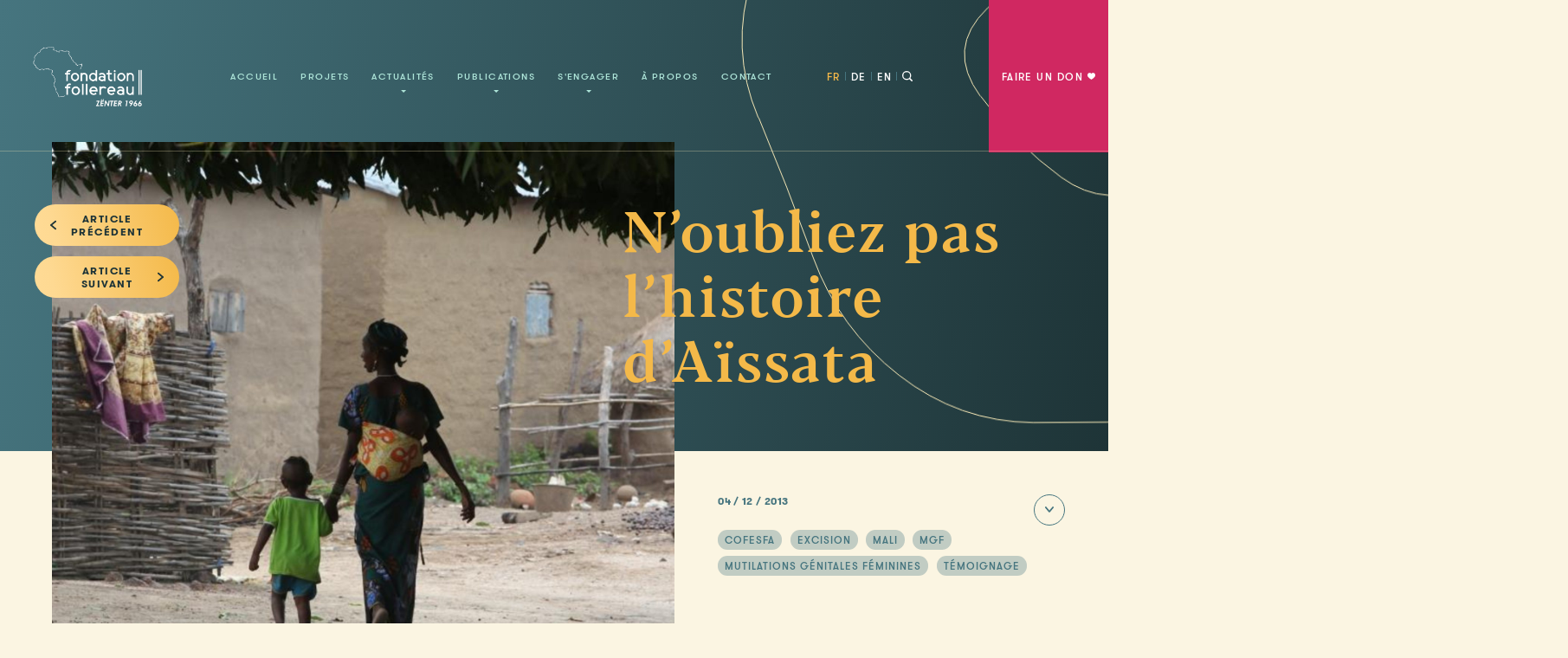

--- FILE ---
content_type: text/html; charset=UTF-8
request_url: https://ffl.lu/2013/12/lhistoire-daissata/
body_size: 21625
content:
<!doctype html>
<!--[if lt IE 9]><html class="no-js no-svg ie lt-ie9 lt-ie8 lt-ie7" lang="fr-FR"> <![endif]-->
<!--[if IE 9]><html class="no-js no-svg ie ie9 lt-ie9 lt-ie8" lang="fr-FR"> <![endif]-->
<!--[if gt IE 9]><!-->
<html class="no-js no-svg" lang="fr-FR">
<!--<![endif]-->

<head>
    <meta charset="UTF-8" />
    <meta name="description" content="Tout seul, on va vite. Ensemble, on va plus loin">
    <meta http-equiv="Content-Type" content="text/html; charset=utf-8" />
    <meta http-equiv="X-UA-Compatible" content="IE=edge">
    <meta name="format-detection" content="telephone=no">
            <meta name="viewport" content="width=device-width, initial-scale=1">

    <style>
        .annual-report__btn{
            width: fit-content !important;
            display:none !important;
        }

        .annual-report__btn svg{
            z-index: 1;
        }

        @media only screen and (min-width: 1024px) {
            .annual-report__btn {
                display:flex !important;
                flex-direction: row !important;
                gap: 10px;
            }
        }

        .wp-block-group.team ul { 
            margin-left: 24px;
            margin-bottom: 30px;
        }

        .wp-block-group.team ul li { 
            list-style: disc !important;
            margin-bottom: 5px;
            margin-left: 18px;
        }
    </style>

    <script>
        function launchGA() {
            (function(w,d,s,l,i){w[l]=w[l]||[];w[l].push({'gtm.start':
                    new Date().getTime(),event:'gtm.js'});var f=d.getElementsByTagName(s)[0],
                j=d.createElement(s),dl=l!='dataLayer'?'&l='+l:'';j.async=true;j.src=
                'https://www.googletagmanager.com/gtm.js?id='+i+dl;f.parentNode.insertBefore(j,f);
            })(window,document,'script','dataLayer','GTM-M7Z7VLK');
        }

        void 0 === window._axcb && (window._axcb = []);
        window._axcb.push(function(axeptio) {
            axeptio.on("cookies:complete", function(choices) {
                if(choices.google_analytics) {
                    launchGA();
                }
            })
        });
    </script>

    <meta name='robots' content='index, follow, max-image-preview:large, max-snippet:-1, max-video-preview:-1' />
	<style>img:is([sizes="auto" i], [sizes^="auto," i]) { contain-intrinsic-size: 3000px 1500px }</style>
	<script type="text/javascript">function rgmkInitGoogleMaps(){window.rgmkGoogleMapsCallback=true;try{jQuery(document).trigger("rgmkGoogleMapsLoad")}catch(err){}}</script>
	<!-- This site is optimized with the Yoast SEO plugin v26.3 - https://yoast.com/wordpress/plugins/seo/ -->
	<title>N’oubliez pas l’histoire d’Aïssata - Fondation Follereau Luxembourg</title>
	<link rel="canonical" href="https://ffl.lu/2013/12/lhistoire-daissata/" />
	<meta property="og:locale" content="fr_FR" />
	<meta property="og:type" content="article" />
	<meta property="og:title" content="N’oubliez pas l’histoire d’Aïssata - Fondation Follereau Luxembourg" />
	<meta property="og:description" content="Aïssata Camara a quinze ans et est mère de deux enfants. Elle vit dans un petit village au Mali. Elle n’est jamais allée à l’école. Son père, un paysan, n’avait [&hellip;]" />
	<meta property="og:url" content="https://ffl.lu/2013/12/lhistoire-daissata/" />
	<meta property="og:site_name" content="Fondation Follereau Luxembourg" />
	<meta property="article:published_time" content="2013-12-04T00:00:00+00:00" />
	<meta property="article:modified_time" content="2020-05-27T12:35:42+00:00" />
	<meta property="og:image" content="https://ffl.lu/wp-content/uploads/2020/04/471B6640.jpg" />
	<meta property="og:image:width" content="1024" />
	<meta property="og:image:height" content="683" />
	<meta property="og:image:type" content="image/jpeg" />
	<meta name="author" content="mark" />
	<meta name="twitter:card" content="summary_large_image" />
	<meta name="twitter:label1" content="Écrit par" />
	<meta name="twitter:data1" content="mark" />
	<meta name="twitter:label2" content="Durée de lecture estimée" />
	<meta name="twitter:data2" content="6 minutes" />
	<script type="application/ld+json" class="yoast-schema-graph">{"@context":"https://schema.org","@graph":[{"@type":"WebPage","@id":"https://ffl.lu/2013/12/lhistoire-daissata/","url":"https://ffl.lu/2013/12/lhistoire-daissata/","name":"N’oubliez pas l’histoire d’Aïssata - Fondation Follereau Luxembourg","isPartOf":{"@id":"https://ffl.lu/#website"},"primaryImageOfPage":{"@id":"https://ffl.lu/2013/12/lhistoire-daissata/#primaryimage"},"image":{"@id":"https://ffl.lu/2013/12/lhistoire-daissata/#primaryimage"},"thumbnailUrl":"https://ffl.lu/wp-content/uploads/2020/04/471B6640.jpg","datePublished":"2013-12-04T00:00:00+00:00","dateModified":"2020-05-27T12:35:42+00:00","author":{"@id":"https://ffl.lu/#/schema/person/ccaebb96539db056e9ae500a3add55dd"},"breadcrumb":{"@id":"https://ffl.lu/2013/12/lhistoire-daissata/#breadcrumb"},"inLanguage":"fr-FR","potentialAction":[{"@type":"ReadAction","target":["https://ffl.lu/2013/12/lhistoire-daissata/"]}]},{"@type":"ImageObject","inLanguage":"fr-FR","@id":"https://ffl.lu/2013/12/lhistoire-daissata/#primaryimage","url":"https://ffl.lu/wp-content/uploads/2020/04/471B6640.jpg","contentUrl":"https://ffl.lu/wp-content/uploads/2020/04/471B6640.jpg","width":1024,"height":683},{"@type":"BreadcrumbList","@id":"https://ffl.lu/2013/12/lhistoire-daissata/#breadcrumb","itemListElement":[{"@type":"ListItem","position":1,"name":"Home","item":"https://ffl.lu/"},{"@type":"ListItem","position":2,"name":"Actualités","item":"https://ffl.lu/actualites-news/"},{"@type":"ListItem","position":3,"name":"N’oubliez pas l’histoire d’Aïssata"}]},{"@type":"WebSite","@id":"https://ffl.lu/#website","url":"https://ffl.lu/","name":"Fondation Follereau Luxembourg","description":"Tout seul, on va vite. Ensemble, on va plus loin","potentialAction":[{"@type":"SearchAction","target":{"@type":"EntryPoint","urlTemplate":"https://ffl.lu/?s={search_term_string}"},"query-input":{"@type":"PropertyValueSpecification","valueRequired":true,"valueName":"search_term_string"}}],"inLanguage":"fr-FR"},{"@type":"Person","@id":"https://ffl.lu/#/schema/person/ccaebb96539db056e9ae500a3add55dd","name":"mark","image":{"@type":"ImageObject","inLanguage":"fr-FR","@id":"https://ffl.lu/#/schema/person/image/","url":"https://secure.gravatar.com/avatar/ce96f9eedffc79eab8c7d97078b476a4df2ed3579c296fed4e23db8a1c05703c?s=96&d=mm&r=g","contentUrl":"https://secure.gravatar.com/avatar/ce96f9eedffc79eab8c7d97078b476a4df2ed3579c296fed4e23db8a1c05703c?s=96&d=mm&r=g","caption":"mark"},"url":"https://ffl.lu/author/mark/"}]}</script>
	<!-- / Yoast SEO plugin. -->


<link rel='dns-prefetch' href='//www.googletagmanager.com' />
<link rel='stylesheet' id='wp-block-library-css' href='https://ffl.lu/wp-includes/css/dist/block-library/style.min.css?ver=6.8.3' type='text/css' media='all' />
<style id='classic-theme-styles-inline-css' type='text/css'>
/*! This file is auto-generated */
.wp-block-button__link{color:#fff;background-color:#32373c;border-radius:9999px;box-shadow:none;text-decoration:none;padding:calc(.667em + 2px) calc(1.333em + 2px);font-size:1.125em}.wp-block-file__button{background:#32373c;color:#fff;text-decoration:none}
</style>
<link rel='stylesheet' id='ffl_blocks-cgb-style-css-css' href='https://ffl.lu/wp-content/themes/follereau/blocks/dist/blocks.style.build.css?ver%5B0%5D=wp-editor' type='text/css' media='all' />
<style id='global-styles-inline-css' type='text/css'>
:root{--wp--preset--aspect-ratio--square: 1;--wp--preset--aspect-ratio--4-3: 4/3;--wp--preset--aspect-ratio--3-4: 3/4;--wp--preset--aspect-ratio--3-2: 3/2;--wp--preset--aspect-ratio--2-3: 2/3;--wp--preset--aspect-ratio--16-9: 16/9;--wp--preset--aspect-ratio--9-16: 9/16;--wp--preset--color--black: #000000;--wp--preset--color--cyan-bluish-gray: #abb8c3;--wp--preset--color--white: #ffffff;--wp--preset--color--pale-pink: #f78da7;--wp--preset--color--vivid-red: #cf2e2e;--wp--preset--color--luminous-vivid-orange: #ff6900;--wp--preset--color--luminous-vivid-amber: #fcb900;--wp--preset--color--light-green-cyan: #7bdcb5;--wp--preset--color--vivid-green-cyan: #00d084;--wp--preset--color--pale-cyan-blue: #8ed1fc;--wp--preset--color--vivid-cyan-blue: #0693e3;--wp--preset--color--vivid-purple: #9b51e0;--wp--preset--gradient--vivid-cyan-blue-to-vivid-purple: linear-gradient(135deg,rgba(6,147,227,1) 0%,rgb(155,81,224) 100%);--wp--preset--gradient--light-green-cyan-to-vivid-green-cyan: linear-gradient(135deg,rgb(122,220,180) 0%,rgb(0,208,130) 100%);--wp--preset--gradient--luminous-vivid-amber-to-luminous-vivid-orange: linear-gradient(135deg,rgba(252,185,0,1) 0%,rgba(255,105,0,1) 100%);--wp--preset--gradient--luminous-vivid-orange-to-vivid-red: linear-gradient(135deg,rgba(255,105,0,1) 0%,rgb(207,46,46) 100%);--wp--preset--gradient--very-light-gray-to-cyan-bluish-gray: linear-gradient(135deg,rgb(238,238,238) 0%,rgb(169,184,195) 100%);--wp--preset--gradient--cool-to-warm-spectrum: linear-gradient(135deg,rgb(74,234,220) 0%,rgb(151,120,209) 20%,rgb(207,42,186) 40%,rgb(238,44,130) 60%,rgb(251,105,98) 80%,rgb(254,248,76) 100%);--wp--preset--gradient--blush-light-purple: linear-gradient(135deg,rgb(255,206,236) 0%,rgb(152,150,240) 100%);--wp--preset--gradient--blush-bordeaux: linear-gradient(135deg,rgb(254,205,165) 0%,rgb(254,45,45) 50%,rgb(107,0,62) 100%);--wp--preset--gradient--luminous-dusk: linear-gradient(135deg,rgb(255,203,112) 0%,rgb(199,81,192) 50%,rgb(65,88,208) 100%);--wp--preset--gradient--pale-ocean: linear-gradient(135deg,rgb(255,245,203) 0%,rgb(182,227,212) 50%,rgb(51,167,181) 100%);--wp--preset--gradient--electric-grass: linear-gradient(135deg,rgb(202,248,128) 0%,rgb(113,206,126) 100%);--wp--preset--gradient--midnight: linear-gradient(135deg,rgb(2,3,129) 0%,rgb(40,116,252) 100%);--wp--preset--font-size--small: 13px;--wp--preset--font-size--medium: 20px;--wp--preset--font-size--large: 36px;--wp--preset--font-size--x-large: 42px;--wp--preset--spacing--20: 0.44rem;--wp--preset--spacing--30: 0.67rem;--wp--preset--spacing--40: 1rem;--wp--preset--spacing--50: 1.5rem;--wp--preset--spacing--60: 2.25rem;--wp--preset--spacing--70: 3.38rem;--wp--preset--spacing--80: 5.06rem;--wp--preset--shadow--natural: 6px 6px 9px rgba(0, 0, 0, 0.2);--wp--preset--shadow--deep: 12px 12px 50px rgba(0, 0, 0, 0.4);--wp--preset--shadow--sharp: 6px 6px 0px rgba(0, 0, 0, 0.2);--wp--preset--shadow--outlined: 6px 6px 0px -3px rgba(255, 255, 255, 1), 6px 6px rgba(0, 0, 0, 1);--wp--preset--shadow--crisp: 6px 6px 0px rgba(0, 0, 0, 1);}:where(.is-layout-flex){gap: 0.5em;}:where(.is-layout-grid){gap: 0.5em;}body .is-layout-flex{display: flex;}.is-layout-flex{flex-wrap: wrap;align-items: center;}.is-layout-flex > :is(*, div){margin: 0;}body .is-layout-grid{display: grid;}.is-layout-grid > :is(*, div){margin: 0;}:where(.wp-block-columns.is-layout-flex){gap: 2em;}:where(.wp-block-columns.is-layout-grid){gap: 2em;}:where(.wp-block-post-template.is-layout-flex){gap: 1.25em;}:where(.wp-block-post-template.is-layout-grid){gap: 1.25em;}.has-black-color{color: var(--wp--preset--color--black) !important;}.has-cyan-bluish-gray-color{color: var(--wp--preset--color--cyan-bluish-gray) !important;}.has-white-color{color: var(--wp--preset--color--white) !important;}.has-pale-pink-color{color: var(--wp--preset--color--pale-pink) !important;}.has-vivid-red-color{color: var(--wp--preset--color--vivid-red) !important;}.has-luminous-vivid-orange-color{color: var(--wp--preset--color--luminous-vivid-orange) !important;}.has-luminous-vivid-amber-color{color: var(--wp--preset--color--luminous-vivid-amber) !important;}.has-light-green-cyan-color{color: var(--wp--preset--color--light-green-cyan) !important;}.has-vivid-green-cyan-color{color: var(--wp--preset--color--vivid-green-cyan) !important;}.has-pale-cyan-blue-color{color: var(--wp--preset--color--pale-cyan-blue) !important;}.has-vivid-cyan-blue-color{color: var(--wp--preset--color--vivid-cyan-blue) !important;}.has-vivid-purple-color{color: var(--wp--preset--color--vivid-purple) !important;}.has-black-background-color{background-color: var(--wp--preset--color--black) !important;}.has-cyan-bluish-gray-background-color{background-color: var(--wp--preset--color--cyan-bluish-gray) !important;}.has-white-background-color{background-color: var(--wp--preset--color--white) !important;}.has-pale-pink-background-color{background-color: var(--wp--preset--color--pale-pink) !important;}.has-vivid-red-background-color{background-color: var(--wp--preset--color--vivid-red) !important;}.has-luminous-vivid-orange-background-color{background-color: var(--wp--preset--color--luminous-vivid-orange) !important;}.has-luminous-vivid-amber-background-color{background-color: var(--wp--preset--color--luminous-vivid-amber) !important;}.has-light-green-cyan-background-color{background-color: var(--wp--preset--color--light-green-cyan) !important;}.has-vivid-green-cyan-background-color{background-color: var(--wp--preset--color--vivid-green-cyan) !important;}.has-pale-cyan-blue-background-color{background-color: var(--wp--preset--color--pale-cyan-blue) !important;}.has-vivid-cyan-blue-background-color{background-color: var(--wp--preset--color--vivid-cyan-blue) !important;}.has-vivid-purple-background-color{background-color: var(--wp--preset--color--vivid-purple) !important;}.has-black-border-color{border-color: var(--wp--preset--color--black) !important;}.has-cyan-bluish-gray-border-color{border-color: var(--wp--preset--color--cyan-bluish-gray) !important;}.has-white-border-color{border-color: var(--wp--preset--color--white) !important;}.has-pale-pink-border-color{border-color: var(--wp--preset--color--pale-pink) !important;}.has-vivid-red-border-color{border-color: var(--wp--preset--color--vivid-red) !important;}.has-luminous-vivid-orange-border-color{border-color: var(--wp--preset--color--luminous-vivid-orange) !important;}.has-luminous-vivid-amber-border-color{border-color: var(--wp--preset--color--luminous-vivid-amber) !important;}.has-light-green-cyan-border-color{border-color: var(--wp--preset--color--light-green-cyan) !important;}.has-vivid-green-cyan-border-color{border-color: var(--wp--preset--color--vivid-green-cyan) !important;}.has-pale-cyan-blue-border-color{border-color: var(--wp--preset--color--pale-cyan-blue) !important;}.has-vivid-cyan-blue-border-color{border-color: var(--wp--preset--color--vivid-cyan-blue) !important;}.has-vivid-purple-border-color{border-color: var(--wp--preset--color--vivid-purple) !important;}.has-vivid-cyan-blue-to-vivid-purple-gradient-background{background: var(--wp--preset--gradient--vivid-cyan-blue-to-vivid-purple) !important;}.has-light-green-cyan-to-vivid-green-cyan-gradient-background{background: var(--wp--preset--gradient--light-green-cyan-to-vivid-green-cyan) !important;}.has-luminous-vivid-amber-to-luminous-vivid-orange-gradient-background{background: var(--wp--preset--gradient--luminous-vivid-amber-to-luminous-vivid-orange) !important;}.has-luminous-vivid-orange-to-vivid-red-gradient-background{background: var(--wp--preset--gradient--luminous-vivid-orange-to-vivid-red) !important;}.has-very-light-gray-to-cyan-bluish-gray-gradient-background{background: var(--wp--preset--gradient--very-light-gray-to-cyan-bluish-gray) !important;}.has-cool-to-warm-spectrum-gradient-background{background: var(--wp--preset--gradient--cool-to-warm-spectrum) !important;}.has-blush-light-purple-gradient-background{background: var(--wp--preset--gradient--blush-light-purple) !important;}.has-blush-bordeaux-gradient-background{background: var(--wp--preset--gradient--blush-bordeaux) !important;}.has-luminous-dusk-gradient-background{background: var(--wp--preset--gradient--luminous-dusk) !important;}.has-pale-ocean-gradient-background{background: var(--wp--preset--gradient--pale-ocean) !important;}.has-electric-grass-gradient-background{background: var(--wp--preset--gradient--electric-grass) !important;}.has-midnight-gradient-background{background: var(--wp--preset--gradient--midnight) !important;}.has-small-font-size{font-size: var(--wp--preset--font-size--small) !important;}.has-medium-font-size{font-size: var(--wp--preset--font-size--medium) !important;}.has-large-font-size{font-size: var(--wp--preset--font-size--large) !important;}.has-x-large-font-size{font-size: var(--wp--preset--font-size--x-large) !important;}
:where(.wp-block-post-template.is-layout-flex){gap: 1.25em;}:where(.wp-block-post-template.is-layout-grid){gap: 1.25em;}
:where(.wp-block-columns.is-layout-flex){gap: 2em;}:where(.wp-block-columns.is-layout-grid){gap: 2em;}
:root :where(.wp-block-pullquote){font-size: 1.5em;line-height: 1.6;}
</style>
<link rel='stylesheet' id='contact-form-7-css' href='https://ffl.lu/wp-content/plugins/contact-form-7/includes/css/styles.css?ver=6.1.3' type='text/css' media='all' />
<link rel='stylesheet' id='styles-css' href='https://ffl.lu/wp-content/themes/follereau/static/css/main.css?ver=1708338444' type='text/css' media='all' />
<script type="text/javascript" src="https://ffl.lu/wp-includes/js/jquery/jquery.min.js?ver=3.7.1" id="jquery-core-js"></script>
<script type="text/javascript" src="https://ffl.lu/wp-includes/js/jquery/jquery-migrate.min.js?ver=3.4.1" id="jquery-migrate-js"></script>
<link rel="https://api.w.org/" href="https://ffl.lu/wp-json/" /><link rel="alternate" title="JSON" type="application/json" href="https://ffl.lu/wp-json/wp/v2/posts/2161" /><link rel="EditURI" type="application/rsd+xml" title="RSD" href="https://ffl.lu/xmlrpc.php?rsd" />
<meta name="generator" content="WordPress 6.8.3" />
<link rel='shortlink' href='https://ffl.lu/?p=2161' />
<link rel="alternate" title="oEmbed (JSON)" type="application/json+oembed" href="https://ffl.lu/wp-json/oembed/1.0/embed?url=https%3A%2F%2Fffl.lu%2F2013%2F12%2Flhistoire-daissata%2F" />
<link rel="alternate" title="oEmbed (XML)" type="text/xml+oembed" href="https://ffl.lu/wp-json/oembed/1.0/embed?url=https%3A%2F%2Fffl.lu%2F2013%2F12%2Flhistoire-daissata%2F&#038;format=xml" />
<meta name="generator" content="WPML ver:4.8.5 stt:1,4,3;" />
<meta name="generator" content="Site Kit by Google 1.165.0" /><meta name="tec-api-version" content="v1"><meta name="tec-api-origin" content="https://ffl.lu"><link rel="alternate" href="https://ffl.lu/wp-json/tribe/events/v1/" /><link rel="icon" href="https://ffl.lu/wp-content/uploads/2020/04/android-chrome-256x256-1.png" sizes="32x32" />
<link rel="icon" href="https://ffl.lu/wp-content/uploads/2020/04/android-chrome-256x256-1.png" sizes="192x192" />
<link rel="apple-touch-icon" href="https://ffl.lu/wp-content/uploads/2020/04/android-chrome-256x256-1.png" />
<meta name="msapplication-TileImage" content="https://ffl.lu/wp-content/uploads/2020/04/android-chrome-256x256-1.png" />
<noscript><style id="rocket-lazyload-nojs-css">.rll-youtube-player, [data-lazy-src]{display:none !important;}</style></noscript>

    <link rel="preload" href="/wp-content/themes/follereau/static/fonts/blacker-text-book-italic.ttf" as="font" crossorigin="anonymous" />
    <link rel="preload" href="/wp-content/themes/follereau/static/fonts/blacker-text-medium.ttf" as="font" crossorigin="anonymous" />
    <link rel="preload" href="/wp-content/themes/follereau/static/fonts/blacker-text-regular.ttf" as="font" crossorigin="anonymous" />
    <link rel="preload" href="/wp-content/themes/follereau/static/fonts/gt-walsheim-bold.ttf" as="font" crossorigin="anonymous" />
    <link rel="preload" href="/wp-content/themes/follereau/static/fonts/gt-walsheim-light.ttf" as="font" crossorigin="anonymous" />
    <link rel="preload" href="/wp-content/themes/follereau/static/fonts/gt-walsheim-medium.ttf" as="font" crossorigin="anonymous" />
    <link rel="preload" href="/wp-content/themes/follereau/static/fonts/gt-walsheim-regular.ttf" as="font" crossorigin="anonymous" />


<script>
    window.conf = {
        'ajaxURL': "https://ffl.lu/wp-admin/admin-ajax.php",
        'ajaxNonce': "87245917f0",
        'themeURL': "https://ffl.lu/wp-content/themes/follereau",
        'host': "https://ffl.lu"
    };
</script>

<script>
    var $buoop = {
        required: { // e: -2,
            f: -3,
            o: -3,
            s: -2,
            c: -2
        },
        insecure: true,
        noclose: true,
        style: "bottom",
        api: 2020.04
    };
    function $buo_f() {
        var e = document.createElement("script");
        e.src = "//browser-update.org/update.min.js";
        document.body.appendChild(e);
    };
    try {
        document.addEventListener("DOMContentLoaded", $buo_f, false)
    } catch (e) {
        window.attachEvent("onload", $buo_f)
    }
</script></head>
<body id="body-anchor">

<!-- Google Tag Manager (noscript) -->
<noscript>
    <iframe src="https://www.googletagmanager.com/ns.html?id=GTM-M7Z7VLK"
                  height="0" width="0" style="display:none;visibility:hidden"></iframe>
</noscript>
<!-- End Google Tag Manager (noscript) -->



    <div data-router-wrapper>
        <div data-router-view="name">
            <div class="wp-singular post-template-default single single-post postid-2161 single-format-standard wp-theme-follereau tribe-no-js page-template-follereau  lang-fr">

                                <header class="site-header" data-pin>
	<div class="bg-gradient"></div>
	<div class="container container--large">
		<div class="logo">
                            <a href="/"><img data-no-lazy="1" src="https://ffl.lu/wp-content/uploads/2020/04/LOGO-FFL-siteweb-03-2.png" alt="logo"></a>
            		</div>
		<div class="menu-icon-mobile" data-activate=".mobile-menu">
			<span></span>
			<span></span>
			<span></span>
		</div>

		<div class="nav-holder">
			<div class="header-title">
				<h3 id="letter-anim">N’oubliez pas l’histoire d’Aïssata</h3>
			</div>

			<nav class="nav--primary">
					<ul>
					<li class=" menu-item menu-item-type-post_type menu-item-object-page menu-item-home menu-item-39">
									<a href="https://ffl.lu/">Accueil</a>
											</li>
					<li class=" menu-item menu-item-type-post_type_archive menu-item-object-projets menu-item-45">
									<a href="https://ffl.lu/projets/">Projets</a>
											</li>
					<li class=" menu-item menu-item-type-post_type menu-item-object-page current_page_parent menu-item-49 menu-item-has-children">
									<a href="https://ffl.lu/actualites-news/">Actualités</a>
									<ul>
					<li class=" menu-item menu-item-type-post_type menu-item-object-page current_page_parent menu-item-580">
									<a href="https://ffl.lu/actualites-news/">Actualités</a>
											</li>
					<li class=" menu-item menu-item-type-custom menu-item-object-custom menu-item-730">
									<a href="https://ffl.lu/evenements">Evénements</a>
											</li>
			</ul>
			</li>
					<li class=" menu-item menu-item-type-post_type menu-item-object-page menu-item-207 menu-item-has-children">
									<a href="https://ffl.lu/publications/">Publications</a>
									<ul>
					<li class=" menu-item menu-item-type-post_type menu-item-object-page menu-item-1582">
									<a href="https://ffl.lu/publications/">Bulletins</a>
											</li>
					<li class=" menu-item menu-item-type-post_type menu-item-object-page menu-item-569">
									<a href="https://ffl.lu/publications/publications-rapports-annuels/">Rapports Annuels</a>
											</li>
					<li class=" menu-item menu-item-type-post_type menu-item-object-page menu-item-6761">
									<a href="https://ffl.lu/publications/rapport-annuel-2024/">Rapport Annuel 2024</a>
											</li>
					<li class=" menu-item menu-item-type-post_type menu-item-object-page menu-item-570">
									<a href="https://ffl.lu/publications/publications-divers/">Divers</a>
											</li>
			</ul>
			</li>
					<li class=" menu-item menu-item-type-post_type menu-item-object-page menu-item-2405 menu-item-has-children">
									<a href="https://ffl.lu/sengager/faire-un-don/">S'engager</a>
									<ul>
					<li class=" menu-item menu-item-type-post_type menu-item-object-page menu-item-578">
									<a href="https://ffl.lu/sengager/faire-un-don/">Faire un don</a>
											</li>
					<li class=" menu-item menu-item-type-post_type menu-item-object-page menu-item-576">
									<a href="https://ffl.lu/sengager/mobiliser-votre-entreprise/">Mobiliser votre entreprise</a>
											</li>
					<li class=" menu-item menu-item-type-post_type menu-item-object-page menu-item-575">
									<a href="https://ffl.lu/sengager/organiser-une-collecte/">Organiser une collecte</a>
											</li>
					<li class=" menu-item menu-item-type-post_type menu-item-object-page menu-item-574">
									<a href="https://ffl.lu/sengager/rejoindre-lequipe/">Rejoindre l’équipe</a>
											</li>
					<li class=" menu-item menu-item-type-post_type menu-item-object-page menu-item-573">
									<a href="https://ffl.lu/sengager/education-au-developpement/">Education à la citoyenneté mondiale</a>
											</li>
					<li class=" menu-item menu-item-type-post_type menu-item-object-page menu-item-572">
									<a href="https://ffl.lu/sengager/souscrire-a-un-legs/">Souscrire à un legs</a>
											</li>
			</ul>
			</li>
					<li class=" menu-item menu-item-type-post_type menu-item-object-page menu-item-42">
									<a href="https://ffl.lu/a-propos/">À propos</a>
											</li>
					<li class=" menu-item menu-item-type-post_type menu-item-object-page menu-item-43">
									<a href="https://ffl.lu/contact/">Contact</a>
											</li>
			</ul>
			</nav>

			<div class="lang-holder">
				<ul>
											<li>
							<a href="https://ffl.lu/2013/12/lhistoire-daissata/" class="active">FR</a>
						</li>
											<li>
							<a href="https://ffl.lu/de/2013/12/lhistoire-daissata/" class="">DE</a>
						</li>
											<li>
							<a href="https://ffl.lu/en/" class="">EN</a>
						</li>
									</ul>
				<span class="search-btn" data-activate=".search-form" data-bg-class="search-active" data-esc="true">
					<svg xmlns="http://www.w3.org/2000/svg" width="12" height="12" viewbox="0 0 12 12">
						<path data-name="Path 404" d="M9.387,8.267,11.76,10.64a.792.792,0,0,1-1.12,1.12L8.267,9.387A5.1,5.1,0,0,1,5.2,10.4a5.2,5.2,0,1,1,5.2-5.2A5.1,5.1,0,0,1,9.387,8.267Zm-4.187.8A3.867,3.867,0,1,0,1.333,5.2,3.869,3.869,0,0,0,5.2,9.067Z" fill="#fff" fill-rule="evenodd"/>
					</svg>
				</span>
			</div>
		</div>
		<div class="wrapper">
			<div class="menu-icon">
				<span></span>
				<span></span>
				<span></span>
			</div>
			<a href="https://donorbox.org/faire-un-don-pour-la-ffl?default_interval=o&amount=50&hide_donation_meter=true" class="nav-btn grad-anim pulse-anim custom-dbox-popup" data-router-disabled>
				<span>faire un don</span>
				<svg xmlns="http://www.w3.org/2000/svg" width="9.242" height="8" viewbox="0 0 9.242 8">
					<path data-name="Path 249" d="M-42.763,16.637c-.182,2.394-4.317,4.661-4.611,4.823-.294-.162-4.411-2.429-4.605-4.823-.259-3.429,3.5-4.029,4.605-2.059C-46.266,12.608-42.5,13.208-42.763,16.637Z" transform="translate(51.992 -13.46)" fill="#fff" fill-rule="evenodd"/>
				</svg>
			</a>
		</div>
		<div class="search-form">
                            <form role="search" method="get" action="/">
            				<div class="control control--search">
					<svg xmlns="http://www.w3.org/2000/svg" width="12" height="12" viewbox="0 0 12 12">
						<path data-name="Path 404" d="M9.387,8.267,11.76,10.64a.792.792,0,0,1-1.12,1.12L8.267,9.387A5.1,5.1,0,0,1,5.2,10.4a5.2,5.2,0,1,1,5.2-5.2A5.1,5.1,0,0,1,9.387,8.267Zm-4.187.8A3.867,3.867,0,1,0,1.333,5.2,3.869,3.869,0,0,0,5.2,9.067Z" fill="#fff" fill-rule="evenodd"/>
					</svg>
					<input type="text" name="s" placeholder="Entrez votre recherche ici"/>
				</div>
				<div class="control control--submit">
					<input class="border-btn" type="submit" id="searchsubmit" value="rechercher"/>
				</div>
			</form>
		</div>
		<div class="search-bg" data-activate=".search-form" data-bg-class="search-active" data-esc="true"></div>
	</div>
</header>
                
                <main id="content" role="main">
                    	<article class="post">
		<section class="hero--post header-padding">
			<div class="container container--small rel-z-1">
				<div class="flex">
					<div class="col">
						<div class="btn-wrapper">
															<a href="https://ffl.lu/2013/11/15-jahrige-schulerin-vom-lycee-technique-desch-unterstutzt-ffl/" class="small-btn grad-anim grad-anim--sec prev-article">
									<svg xmlns="http://www.w3.org/2000/svg" width="8.032" height="12" viewbox="0 0 8.032 12">
										<path id="Path_255" data-name="Path 255" d="M-75.6,28.607l-4.154,4.982L-83.912,28.6a1.046,1.046,0,0,0-1.47-.133,1.045,1.045,0,0,0-.133,1.471l4.919,5.9a1.02,1.02,0,0,0,.167.18,1.038,1.038,0,0,0,.575.237c.032,0,.065,0,.1,0s.065,0,.1,0a1.043,1.043,0,0,0,.575-.237,1.069,1.069,0,0,0,.168-.183l4.918-5.9a1.042,1.042,0,0,0-.133-1.469A1.043,1.043,0,0,0-75.6,28.607Z" transform="translate(36.262 85.756) rotate(90)" fill="#1e3437"/>
									</svg>
									<span>Article<br/>précédent</span>
								</a>
																						<a href="https://ffl.lu/2013/12/verdoppeln-sie-ihre-spende-von-10-euro-ohne-einen-cent-drauf-zu-legen/" class="small-btn grad-anim grad-anim--sec next-article">
									<span>Article<br/>suivant</span>
									<svg xmlns="http://www.w3.org/2000/svg" width="8.032" height="12" viewbox="0 0 8.032 12">
										<path id="Path_255" data-name="Path 255" d="M-75.6,28.607l-4.154,4.982L-83.912,28.6a1.046,1.046,0,0,0-1.47-.133,1.045,1.045,0,0,0-.133,1.471l4.919,5.9a1.02,1.02,0,0,0,.167.18,1.038,1.038,0,0,0,.575.237c.032,0,.065,0,.1,0s.065,0,.1,0a1.043,1.043,0,0,0,.575-.237,1.069,1.069,0,0,0,.168-.183l4.918-5.9a1.042,1.042,0,0,0-.133-1.469A1.043,1.043,0,0,0-75.6,28.607Z" transform="translate(36.262 85.756) rotate(90)" fill="#1e3437"/>
									</svg>
								</a>
													</div>
						<div class="img-wrapper">
							<img src="data:image/svg+xml,%3Csvg%20xmlns='http://www.w3.org/2000/svg'%20viewBox='0%200%200%200'%3E%3C/svg%3E" data-lazy-src="https://ffl.lu/wp-content/uploads/2020/04/471B6640-1660x1660-c-default.jpg"><noscript><img src="https://ffl.lu/wp-content/uploads/2020/04/471B6640-1660x1660-c-default.jpg"></noscript>
						</div>
					</div>
					<div class="col">
						<h1>N’oubliez pas l’histoire d’Aïssata</h1>
						<div class="post__meta">
							<span class="post__date">04 / 12 / 2013</span>
							<div class="post__tags">
																	<a href="https://ffl.lu/tag/cofesfa/" class="post__tag">COFESFA</a>
																	<a href="https://ffl.lu/tag/excision/" class="post__tag">excision</a>
																	<a href="https://ffl.lu/tag/mali/" class="post__tag">Mali</a>
																	<a href="https://ffl.lu/tag/mgf/" class="post__tag">MGF</a>
																	<a href="https://ffl.lu/tag/mutilations-genitales-feminines/" class="post__tag">mutilations génitales féminines</a>
																	<a href="https://ffl.lu/tag/temoignage/" class="post__tag">témoignage</a>
															</div>
						</div>
					</div>
				</div>
			</div>
			<button class="big-arrow-btn" data-smooth-scroll="post-content">
				<svg xmlns="http://www.w3.org/2000/svg" width="6.465" height="4.327" viewbox="0 0 6.465 4.327">
					<path data-name="Path 248" d="M29.715,27.153,27.065,30.33a.576.576,0,0,1-.091.1.562.562,0,0,1-.31.128c-.017,0-.035,0-.052,0s-.035,0-.052,0a.559.559,0,0,1-.31-.128.549.549,0,0,1-.09-.1l-2.65-3.179a.562.562,0,1,1,.864-.721l2.238,2.685,2.238-2.684a.562.562,0,0,1,.864.72Z" transform="translate(29.845 30.558) rotate(180)"/>
				</svg>
			</button>
			<div class="hero--post-bg"></div>
		</section>
		<section id="post-content" class="section-post-content">
			<div class="container container--small">
				<div class="post__content rel-z-1">
					<div class="post__body user-content">
						<p><!-- [if gte mso 9]><xml>
<o_OfficeDocumentSettings>
<o_AllowPNG/>
</o_OfficeDocumentSettings>
</xml><![endif]--></p>
<p><!-- [if gte mso 9]><xml>
<w_WordDocument>
<w_View>Normal</w_View>
<w_Zoom>0</w_Zoom>
<w_TrackMoves/>
<w_TrackFormatting/>
<w_PunctuationKerning/>
<w_ValidateAgainstSchemas/>
<w_SaveIfXMLInvalid>false</w_SaveIfXMLInvalid>
<w_IgnoreMixedContent>false</w_IgnoreMixedContent>
<w_AlwaysShowPlaceholderText>false</w_AlwaysShowPlaceholderText>
<w_DoNotPromoteQF/>
<w_LidThemeOther>LB-LU</w_LidThemeOther>
<w_LidThemeAsian>X-NONE</w_LidThemeAsian>
<w_LidThemeComplexScript>X-NONE</w_LidThemeComplexScript>
<w_Compatibility>
<w_BreakWrappedTables/>
<w_SnapToGridInCell/>
<w_WrapTextWithPunct/>
<w_UseAsianBreakRules/>
<w_DontGrowAutofit/>
<w_SplitPgBreakAndParaMark/>
<w_EnableOpenTypeKerning/>
<w_DontFlipMirrorIndents/>
<w_OverrideTableStyleHps/>
</w_Compatibility>
<m_mathPr>
<m_mathFont m_val="Cambria Math"/>
<m_brkBin m_val="before"/>
<m_brkBinSub m_val="&#45;-"/>
<m_smallFrac m_val="off"/>
<m_dispDef/>
<m_lMargin m_val="0"/>
<m_rMargin m_val="0"/>
<m_defJc m_val="centerGroup"/>
<m_wrapIndent m_val="1440"/>
<m_intLim m_val="subSup"/>
<m_naryLim m_val="undOvr"/>
</m_mathPr></w_WordDocument>
</xml><![endif]--><!-- [if gte mso 9]><xml>
<w_LatentStyles DefLockedState="false" DefUnhideWhenUsed="true"
DefSemiHidden="true" DefQFormat="false" DefPriority="99"
LatentStyleCount="267">
<w_LsdException Locked="false" Priority="0" SemiHidden="false"
UnhideWhenUsed="false" QFormat="true" Name="Normal"/>
<w_LsdException Locked="false" Priority="9" SemiHidden="false"
UnhideWhenUsed="false" QFormat="true" Name="heading 1"/>
<w_LsdException Locked="false" Priority="9" QFormat="true" Name="heading 2"/>
<w_LsdException Locked="false" Priority="9" QFormat="true" Name="heading 3"/>
<w_LsdException Locked="false" Priority="9" QFormat="true" Name="heading 4"/>
<w_LsdException Locked="false" Priority="9" QFormat="true" Name="heading 5"/>
<w_LsdException Locked="false" Priority="9" QFormat="true" Name="heading 6"/>
<w_LsdException Locked="false" Priority="9" QFormat="true" Name="heading 7"/>
<w_LsdException Locked="false" Priority="9" QFormat="true" Name="heading 8"/>
<w_LsdException Locked="false" Priority="9" QFormat="true" Name="heading 9"/>
<w_LsdException Locked="false" Priority="39" Name="toc 1"/>
<w_LsdException Locked="false" Priority="39" Name="toc 2"/>
<w_LsdException Locked="false" Priority="39" Name="toc 3"/>
<w_LsdException Locked="false" Priority="39" Name="toc 4"/>
<w_LsdException Locked="false" Priority="39" Name="toc 5"/>
<w_LsdException Locked="false" Priority="39" Name="toc 6"/>
<w_LsdException Locked="false" Priority="39" Name="toc 7"/>
<w_LsdException Locked="false" Priority="39" Name="toc 8"/>
<w_LsdException Locked="false" Priority="39" Name="toc 9"/>
<w_LsdException Locked="false" Priority="35" QFormat="true" Name="caption"/>
<w_LsdException Locked="false" Priority="10" SemiHidden="false"
UnhideWhenUsed="false" QFormat="true" Name="Title"/>
<w_LsdException Locked="false" Priority="1" Name="Default Paragraph Font"/>
<w_LsdException Locked="false" Priority="11" SemiHidden="false"
UnhideWhenUsed="false" QFormat="true" Name="Subtitle"/>
<w_LsdException Locked="false" Priority="22" SemiHidden="false"
UnhideWhenUsed="false" QFormat="true" Name="Strong"/>
<w_LsdException Locked="false" Priority="20" SemiHidden="false"
UnhideWhenUsed="false" QFormat="true" Name="Emphasis"/>
<w_LsdException Locked="false" Priority="59" SemiHidden="false"
UnhideWhenUsed="false" Name="Table Grid"/>
<w_LsdException Locked="false" UnhideWhenUsed="false" Name="Placeholder Text"/>
<w_LsdException Locked="false" Priority="1" SemiHidden="false"
UnhideWhenUsed="false" QFormat="true" Name="No Spacing"/>
<w_LsdException Locked="false" Priority="60" SemiHidden="false"
UnhideWhenUsed="false" Name="Light Shading"/>
<w_LsdException Locked="false" Priority="61" SemiHidden="false"
UnhideWhenUsed="false" Name="Light List"/>
<w_LsdException Locked="false" Priority="62" SemiHidden="false"
UnhideWhenUsed="false" Name="Light Grid"/>
<w_LsdException Locked="false" Priority="63" SemiHidden="false"
UnhideWhenUsed="false" Name="Medium Shading 1"/>
<w_LsdException Locked="false" Priority="64" SemiHidden="false"
UnhideWhenUsed="false" Name="Medium Shading 2"/>
<w_LsdException Locked="false" Priority="65" SemiHidden="false"
UnhideWhenUsed="false" Name="Medium List 1"/>
<w_LsdException Locked="false" Priority="66" SemiHidden="false"
UnhideWhenUsed="false" Name="Medium List 2"/>
<w_LsdException Locked="false" Priority="67" SemiHidden="false"
UnhideWhenUsed="false" Name="Medium Grid 1"/>
<w_LsdException Locked="false" Priority="68" SemiHidden="false"
UnhideWhenUsed="false" Name="Medium Grid 2"/>
<w_LsdException Locked="false" Priority="69" SemiHidden="false"
UnhideWhenUsed="false" Name="Medium Grid 3"/>
<w_LsdException Locked="false" Priority="70" SemiHidden="false"
UnhideWhenUsed="false" Name="Dark List"/>
<w_LsdException Locked="false" Priority="71" SemiHidden="false"
UnhideWhenUsed="false" Name="Colorful Shading"/>
<w_LsdException Locked="false" Priority="72" SemiHidden="false"
UnhideWhenUsed="false" Name="Colorful List"/>
<w_LsdException Locked="false" Priority="73" SemiHidden="false"
UnhideWhenUsed="false" Name="Colorful Grid"/>
<w_LsdException Locked="false" Priority="60" SemiHidden="false"
UnhideWhenUsed="false" Name="Light Shading Accent 1"/>
<w_LsdException Locked="false" Priority="61" SemiHidden="false"
UnhideWhenUsed="false" Name="Light List Accent 1"/>
<w_LsdException Locked="false" Priority="62" SemiHidden="false"
UnhideWhenUsed="false" Name="Light Grid Accent 1"/>
<w_LsdException Locked="false" Priority="63" SemiHidden="false"
UnhideWhenUsed="false" Name="Medium Shading 1 Accent 1"/>
<w_LsdException Locked="false" Priority="64" SemiHidden="false"
UnhideWhenUsed="false" Name="Medium Shading 2 Accent 1"/>
<w_LsdException Locked="false" Priority="65" SemiHidden="false"
UnhideWhenUsed="false" Name="Medium List 1 Accent 1"/>
<w_LsdException Locked="false" UnhideWhenUsed="false" Name="Revision"/>
<w_LsdException Locked="false" Priority="34" SemiHidden="false"
UnhideWhenUsed="false" QFormat="true" Name="List Paragraph"/>
<w_LsdException Locked="false" Priority="29" SemiHidden="false"
UnhideWhenUsed="false" QFormat="true" Name="Quote"/>
<w_LsdException Locked="false" Priority="30" SemiHidden="false"
UnhideWhenUsed="false" QFormat="true" Name="Intense Quote"/>
<w_LsdException Locked="false" Priority="66" SemiHidden="false"
UnhideWhenUsed="false" Name="Medium List 2 Accent 1"/>
<w_LsdException Locked="false" Priority="67" SemiHidden="false"
UnhideWhenUsed="false" Name="Medium Grid 1 Accent 1"/>
<w_LsdException Locked="false" Priority="68" SemiHidden="false"
UnhideWhenUsed="false" Name="Medium Grid 2 Accent 1"/>
<w_LsdException Locked="false" Priority="69" SemiHidden="false"
UnhideWhenUsed="false" Name="Medium Grid 3 Accent 1"/>
<w_LsdException Locked="false" Priority="70" SemiHidden="false"
UnhideWhenUsed="false" Name="Dark List Accent 1"/>
<w_LsdException Locked="false" Priority="71" SemiHidden="false"
UnhideWhenUsed="false" Name="Colorful Shading Accent 1"/>
<w_LsdException Locked="false" Priority="72" SemiHidden="false"
UnhideWhenUsed="false" Name="Colorful List Accent 1"/>
<w_LsdException Locked="false" Priority="73" SemiHidden="false"
UnhideWhenUsed="false" Name="Colorful Grid Accent 1"/>
<w_LsdException Locked="false" Priority="60" SemiHidden="false"
UnhideWhenUsed="false" Name="Light Shading Accent 2"/>
<w_LsdException Locked="false" Priority="61" SemiHidden="false"
UnhideWhenUsed="false" Name="Light List Accent 2"/>
<w_LsdException Locked="false" Priority="62" SemiHidden="false"
UnhideWhenUsed="false" Name="Light Grid Accent 2"/>
<w_LsdException Locked="false" Priority="63" SemiHidden="false"
UnhideWhenUsed="false" Name="Medium Shading 1 Accent 2"/>
<w_LsdException Locked="false" Priority="64" SemiHidden="false"
UnhideWhenUsed="false" Name="Medium Shading 2 Accent 2"/>
<w_LsdException Locked="false" Priority="65" SemiHidden="false"
UnhideWhenUsed="false" Name="Medium List 1 Accent 2"/>
<w_LsdException Locked="false" Priority="66" SemiHidden="false"
UnhideWhenUsed="false" Name="Medium List 2 Accent 2"/>
<w_LsdException Locked="false" Priority="67" SemiHidden="false"
UnhideWhenUsed="false" Name="Medium Grid 1 Accent 2"/>
<w_LsdException Locked="false" Priority="68" SemiHidden="false"
UnhideWhenUsed="false" Name="Medium Grid 2 Accent 2"/>
<w_LsdException Locked="false" Priority="69" SemiHidden="false"
UnhideWhenUsed="false" Name="Medium Grid 3 Accent 2"/>
<w_LsdException Locked="false" Priority="70" SemiHidden="false"
UnhideWhenUsed="false" Name="Dark List Accent 2"/>
<w_LsdException Locked="false" Priority="71" SemiHidden="false"
UnhideWhenUsed="false" Name="Colorful Shading Accent 2"/>
<w_LsdException Locked="false" Priority="72" SemiHidden="false"
UnhideWhenUsed="false" Name="Colorful List Accent 2"/>
<w_LsdException Locked="false" Priority="73" SemiHidden="false"
UnhideWhenUsed="false" Name="Colorful Grid Accent 2"/>
<w_LsdException Locked="false" Priority="60" SemiHidden="false"
UnhideWhenUsed="false" Name="Light Shading Accent 3"/>
<w_LsdException Locked="false" Priority="61" SemiHidden="false"
UnhideWhenUsed="false" Name="Light List Accent 3"/>
<w_LsdException Locked="false" Priority="62" SemiHidden="false"
UnhideWhenUsed="false" Name="Light Grid Accent 3"/>
<w_LsdException Locked="false" Priority="63" SemiHidden="false"
UnhideWhenUsed="false" Name="Medium Shading 1 Accent 3"/>
<w_LsdException Locked="false" Priority="64" SemiHidden="false"
UnhideWhenUsed="false" Name="Medium Shading 2 Accent 3"/>
<w_LsdException Locked="false" Priority="65" SemiHidden="false"
UnhideWhenUsed="false" Name="Medium List 1 Accent 3"/>
<w_LsdException Locked="false" Priority="66" SemiHidden="false"
UnhideWhenUsed="false" Name="Medium List 2 Accent 3"/>
<w_LsdException Locked="false" Priority="67" SemiHidden="false"
UnhideWhenUsed="false" Name="Medium Grid 1 Accent 3"/>
<w_LsdException Locked="false" Priority="68" SemiHidden="false"
UnhideWhenUsed="false" Name="Medium Grid 2 Accent 3"/>
<w_LsdException Locked="false" Priority="69" SemiHidden="false"
UnhideWhenUsed="false" Name="Medium Grid 3 Accent 3"/>
<w_LsdException Locked="false" Priority="70" SemiHidden="false"
UnhideWhenUsed="false" Name="Dark List Accent 3"/>
<w_LsdException Locked="false" Priority="71" SemiHidden="false"
UnhideWhenUsed="false" Name="Colorful Shading Accent 3"/>
<w_LsdException Locked="false" Priority="72" SemiHidden="false"
UnhideWhenUsed="false" Name="Colorful List Accent 3"/>
<w_LsdException Locked="false" Priority="73" SemiHidden="false"
UnhideWhenUsed="false" Name="Colorful Grid Accent 3"/>
<w_LsdException Locked="false" Priority="60" SemiHidden="false"
UnhideWhenUsed="false" Name="Light Shading Accent 4"/>
<w_LsdException Locked="false" Priority="61" SemiHidden="false"
UnhideWhenUsed="false" Name="Light List Accent 4"/>
<w_LsdException Locked="false" Priority="62" SemiHidden="false"
UnhideWhenUsed="false" Name="Light Grid Accent 4"/>
<w_LsdException Locked="false" Priority="63" SemiHidden="false"
UnhideWhenUsed="false" Name="Medium Shading 1 Accent 4"/>
<w_LsdException Locked="false" Priority="64" SemiHidden="false"
UnhideWhenUsed="false" Name="Medium Shading 2 Accent 4"/>
<w_LsdException Locked="false" Priority="65" SemiHidden="false"
UnhideWhenUsed="false" Name="Medium List 1 Accent 4"/>
<w_LsdException Locked="false" Priority="66" SemiHidden="false"
UnhideWhenUsed="false" Name="Medium List 2 Accent 4"/>
<w_LsdException Locked="false" Priority="67" SemiHidden="false"
UnhideWhenUsed="false" Name="Medium Grid 1 Accent 4"/>
<w_LsdException Locked="false" Priority="68" SemiHidden="false"
UnhideWhenUsed="false" Name="Medium Grid 2 Accent 4"/>
<w_LsdException Locked="false" Priority="69" SemiHidden="false"
UnhideWhenUsed="false" Name="Medium Grid 3 Accent 4"/>
<w_LsdException Locked="false" Priority="70" SemiHidden="false"
UnhideWhenUsed="false" Name="Dark List Accent 4"/>
<w_LsdException Locked="false" Priority="71" SemiHidden="false"
UnhideWhenUsed="false" Name="Colorful Shading Accent 4"/>
<w_LsdException Locked="false" Priority="72" SemiHidden="false"
UnhideWhenUsed="false" Name="Colorful List Accent 4"/>
<w_LsdException Locked="false" Priority="73" SemiHidden="false"
UnhideWhenUsed="false" Name="Colorful Grid Accent 4"/>
<w_LsdException Locked="false" Priority="60" SemiHidden="false"
UnhideWhenUsed="false" Name="Light Shading Accent 5"/>
<w_LsdException Locked="false" Priority="61" SemiHidden="false"
UnhideWhenUsed="false" Name="Light List Accent 5"/>
<w_LsdException Locked="false" Priority="62" SemiHidden="false"
UnhideWhenUsed="false" Name="Light Grid Accent 5"/>
<w_LsdException Locked="false" Priority="63" SemiHidden="false"
UnhideWhenUsed="false" Name="Medium Shading 1 Accent 5"/>
<w_LsdException Locked="false" Priority="64" SemiHidden="false"
UnhideWhenUsed="false" Name="Medium Shading 2 Accent 5"/>
<w_LsdException Locked="false" Priority="65" SemiHidden="false"
UnhideWhenUsed="false" Name="Medium List 1 Accent 5"/>
<w_LsdException Locked="false" Priority="66" SemiHidden="false"
UnhideWhenUsed="false" Name="Medium List 2 Accent 5"/>
<w_LsdException Locked="false" Priority="67" SemiHidden="false"
UnhideWhenUsed="false" Name="Medium Grid 1 Accent 5"/>
<w_LsdException Locked="false" Priority="68" SemiHidden="false"
UnhideWhenUsed="false" Name="Medium Grid 2 Accent 5"/>
<w_LsdException Locked="false" Priority="69" SemiHidden="false"
UnhideWhenUsed="false" Name="Medium Grid 3 Accent 5"/>
<w_LsdException Locked="false" Priority="70" SemiHidden="false"
UnhideWhenUsed="false" Name="Dark List Accent 5"/>
<w_LsdException Locked="false" Priority="71" SemiHidden="false"
UnhideWhenUsed="false" Name="Colorful Shading Accent 5"/>
<w_LsdException Locked="false" Priority="72" SemiHidden="false"
UnhideWhenUsed="false" Name="Colorful List Accent 5"/>
<w_LsdException Locked="false" Priority="73" SemiHidden="false"
UnhideWhenUsed="false" Name="Colorful Grid Accent 5"/>
<w_LsdException Locked="false" Priority="60" SemiHidden="false"
UnhideWhenUsed="false" Name="Light Shading Accent 6"/>
<w_LsdException Locked="false" Priority="61" SemiHidden="false"
UnhideWhenUsed="false" Name="Light List Accent 6"/>
<w_LsdException Locked="false" Priority="62" SemiHidden="false"
UnhideWhenUsed="false" Name="Light Grid Accent 6"/>
<w_LsdException Locked="false" Priority="63" SemiHidden="false"
UnhideWhenUsed="false" Name="Medium Shading 1 Accent 6"/>
<w_LsdException Locked="false" Priority="64" SemiHidden="false"
UnhideWhenUsed="false" Name="Medium Shading 2 Accent 6"/>
<w_LsdException Locked="false" Priority="65" SemiHidden="false"
UnhideWhenUsed="false" Name="Medium List 1 Accent 6"/>
<w_LsdException Locked="false" Priority="66" SemiHidden="false"
UnhideWhenUsed="false" Name="Medium List 2 Accent 6"/>
<w_LsdException Locked="false" Priority="67" SemiHidden="false"
UnhideWhenUsed="false" Name="Medium Grid 1 Accent 6"/>
<w_LsdException Locked="false" Priority="68" SemiHidden="false"
UnhideWhenUsed="false" Name="Medium Grid 2 Accent 6"/>
<w_LsdException Locked="false" Priority="69" SemiHidden="false"
UnhideWhenUsed="false" Name="Medium Grid 3 Accent 6"/>
<w_LsdException Locked="false" Priority="70" SemiHidden="false"
UnhideWhenUsed="false" Name="Dark List Accent 6"/>
<w_LsdException Locked="false" Priority="71" SemiHidden="false"
UnhideWhenUsed="false" Name="Colorful Shading Accent 6"/>
<w_LsdException Locked="false" Priority="72" SemiHidden="false"
UnhideWhenUsed="false" Name="Colorful List Accent 6"/>
<w_LsdException Locked="false" Priority="73" SemiHidden="false"
UnhideWhenUsed="false" Name="Colorful Grid Accent 6"/>
<w_LsdException Locked="false" Priority="19" SemiHidden="false"
UnhideWhenUsed="false" QFormat="true" Name="Subtle Emphasis"/>
<w_LsdException Locked="false" Priority="21" SemiHidden="false"
UnhideWhenUsed="false" QFormat="true" Name="Intense Emphasis"/>
<w_LsdException Locked="false" Priority="31" SemiHidden="false"
UnhideWhenUsed="false" QFormat="true" Name="Subtle Reference"/>
<w_LsdException Locked="false" Priority="32" SemiHidden="false"
UnhideWhenUsed="false" QFormat="true" Name="Intense Reference"/>
<w_LsdException Locked="false" Priority="33" SemiHidden="false"
UnhideWhenUsed="false" QFormat="true" Name="Book Title"/>
<w_LsdException Locked="false" Priority="37" Name="Bibliography"/>
<w_LsdException Locked="false" Priority="39" QFormat="true" Name="TOC Heading"/>
</w_LatentStyles>
</xml><![endif]--><!-- [if gte mso 10]>



<style>
 /* Style Definitions */
 table.MsoNormalTable
	{mso-style-name:"Table Normal";
	mso-tstyle-rowband-size:0;
	mso-tstyle-colband-size:0;
	mso-style-noshow:yes;
	mso-style-priority:99;
	mso-style-parent:"";
	mso-padding-alt:0cm 5.4pt 0cm 5.4pt;
	mso-para-margin-top:0cm;
	mso-para-margin-right:0cm;
	mso-para-margin-bottom:10.0pt;
	mso-para-margin-left:0cm;
	line-height:115%;
	mso-pagination:widow-orphan;
	font-size:11.0pt;
	font-family:"Calibri","sans-serif";
	mso-ascii-font-family:Calibri;
	mso-ascii-theme-font:minor-latin;
	mso-hansi-font-family:Calibri;
	mso-hansi-theme-font:minor-latin;
	mso-fareast-language:EN-US;}
</style>



<![endif]--></p>
<p style="text-align: justify;"><strong><em>Aïssata Camara a quinze ans et est mère de deux enfants. Elle vit dans un petit village au Mali. Elle n’est jamais allée à l’école. Son père, un paysan, n’avait pas assez d’argent pour envoyer tous ses enfants à l’école du village. Les aînés, deux garçons, ont ainsi bénéficié d’une scolarisation, pendant qu’Aïssata restait à la maison pour aider ses parents à survivre. Ses tâches quotidiennes étaient de participer aux travaux champêtres et domestiques.</em></strong></p>
<p style="text-align: justify;"><em>Quand elle était petite, ses parents l’ont laissé être excisée. A l’âge de 13 ans, son père l’a mariée à l’un de ses amis, pour rembourser une dette. Pour éviter la honte à son père, Aïssata ne pouvait qu’accepter ce mariage et, quelques mois plus tard, elle tombe enceinte. Elle a continué à travailler tout au long de sa grossesse, comme si de rien n’était. Le dispensaire le plus proche était situé à une douzaine de kilomètres de chez elle, mais elle n’y est jamais allée parce qu’elle n’avait pas d’argent pour le transport.</em></p>
<p style="text-align: justify;"><em>Quand les contractions ont débuté, le mari d’Aïssata et sa belle-mère ont contacté la matrone. Les contractions sont devenues de plus en plus violentes et de plus en plus douloureuses, mais le bébé ne semblait pas vouloir sortir. Pendant trois jours, Aïssata a essayé d’accoucher sans succès.</em></p>
<p style="text-align: justify;"><em>Les anciens du village se sont alors réunis pour prendre une décision : Aïssata devait être envoyée au centre de santé. Il a fallu plusieurs heures pour réunir l’argent nécessaire, transporter Aïssata dans une charrette pour atteindre la route et trouver un chauffeur pour la conduire en ville.</em></p>
<p style="text-align: justify;"><em>Au centre de santé, une sage-femme l’a examinée. Elle n’était pas contente qu’Aïssata soit arrivée si tard et lui a dit que le bébé était mort, mais qu’une césarienne était nécessaire. Comme le médecin qui devait pratiquer la césarienne était parti pour plusieurs jours en formation, il fallait aller dans un autre centre de santé.</em></p>
<p style="text-align: justify;"><em>Après la césarienne, Aïssata s’est rendu compte qu’elle ne pouvait plus contrôler son urine. De retour au village, elle avait honte parce qu’elle avait perdu son bébé, était constamment mouillée et dégageait continuellement une odeur d’urine. Voyant que la situation ne s’améliorait pas, son mari l’a renvoyée dans sa famille paternelle et a épousé une autre femme. Aïssata a subi trois interventions chirurgicales grâce au soutien de sa maman qui a vendu tout le bétail dont elle disposait pour ses soins sans succès. Peu à peu, le village entier a tourné le dos à Aïssata. Depuis ce moment, Aïssata et sa mère vivent dans une maisonnette dans le village. Quelques gens charitables aident les deux femmes à subsister, mais la santé d’Aïssata devient chaque jour un peu plus précaire. Personne ne sait combien de temps elle survivra.</em></p>
<p style="text-align: justify;"><strong>Les statistiques maliennes sont éprouvantes…</strong></p>
<p style="text-align: justify;">Aïssata est un exemple parmi des millions de femmes africaines qui souffrent chaque jour des conséquences de la pratique des mutilations génitales féminines et qui n’ont pas d’accès aux centres de santé pour consulter un médecin pendant la grossesse et pour l’accouchement.</p>
<p style="text-align: justify;">Il est estimé qu’au Mali, 85 % des petites filles sont toujours excisées de nos jours. Dans certaines zones du pays, ce taux s’élève à 98 %. Les conséquences de cette pratique barbare sont multiples : douleurs insupportables sans anesthésie, infections, hémorragies, problème d’urine, complications pendant les accouchements, conséquences psychologiques et sur la sexualité. Les autres statistiques au Mali se présentent aussi éprouvantes : le taux de mortalité infantile est de 106 pour 1000 naissances vivantes et le taux de mortalité maternelle est de 540 pour 100.000 naissances vivantes. Ces taux élevés sont causés par des accouchements faits à domicile et ne sont non-assistés, le manque d’accès à des centres de santé éloignés et le manque de moyens de transport pour accéder à ces centres.</p>
<p style="text-align: justify;">63% des accouchements au Mali n’ont pas lieu en présence d’experts médicaux. A cause de ceci, dans le cas où une intervention médicale soit nécessaire, les femmes n’ont pas l’aide nécessaire. Les accouchements sont ‘mal’ faits et causent des problèmes et des souffrances qui marqueront le reste de la vie de ces femmes. Une de ces conséquences est une fistule obstétricale. On estime qu’au Mali, ainsi que dans autres pays de l’Afrique de l’Ouest, 3 à 4 femmes pour 1000 accouchements rencontrent ce problème. Pour une femme africaine, la fistule signifie l’exclusion familiale et sociale : non seulement ont elles perdu leur bébé mais aussi leur dignité. Elles sont abandonnées par leur mari ou par leur famille et exclues de leur société. Les gens refusent d’être en leur présence, elles sont considérées comme des impures, voire des sorcières victimes d’un châtiment divin. Ces jeunes femmes cumulent donc la perte d’un bébé mort-né dans la grande majorité des cas, une souffrance physique constante, l’incontinence, la honte et le rejet social et familial.</p>
<p style="text-align: justify;"><strong>La FFL s’engage à ce que des histoires comme celle d’Aïssata ne se reproduisent pas</strong></p>
<p style="text-align: justify;">Pour éviter des témoignages comme celui d’Aïssata, la Fondation Follereau Luxembourg (FFL), en partenariat avec l’ONG locale COFESFA, finance des projets au Mali ciblés sur l’aide aux mères et aux bébés. A travers la construction de maternités et de centres de santé, des programmes de santé communautaire et des projets développés en actions d’information, de communication et d’éducation sur différents sujets comme l’assainissement, l’hygiène, la planification familiale, les maladies diarrhéiques, la malnutrition et les infections sexuellement transmissibles, la FFL essaye d’améliorer la situation sanitaire des femmes et des enfants maliens. Les centres offrent des consultations pré- et néo-natales pour les femmes et leur permettent d’accoucher dans de meilleures conditions. En plus de ceci, ils offrent des conseils médicaux, des vaccinations, des pansements et des informations sur la prévention du paludisme pour toute la famille.</p>
<blockquote>
<p style="text-align: justify;">Aidez-nous à éviter des témoignages comme celui d’Aïssata et à aider les mères et les bébés au Mali à commencer une vie en bonne santé. Vous pouvez nous soutenir par un don sur le compte bancaire suivant : CCPL IBAN LU15 1111 0000 7878 0000 avec la mention « Aide aux mères et enfants au Mali ». MERCI!</p>
</blockquote>

					</div>
				</div>
			</div>
		</section>
	</article>
                </main>

                <div class="mobile-menu">
                    <button class="cross-icon" data-activate=".mobile-menu">
                        <span></span>
                        <span></span>
                    </button>
                    <div class="mobile-menu__holder">
                        <nav class="nav--mobile">
                            	<ul>
					<li class=" menu-item menu-item-type-post_type menu-item-object-page menu-item-home menu-item-39">
									<a href="https://ffl.lu/">Accueil</a>
											</li>
					<li class=" menu-item menu-item-type-post_type_archive menu-item-object-projets menu-item-45">
									<a href="https://ffl.lu/projets/">Projets</a>
											</li>
					<li class=" menu-item menu-item-type-post_type menu-item-object-page current_page_parent menu-item-49 menu-item-has-children">
									<a href="https://ffl.lu/actualites-news/">Actualités</a>
									<ul>
					<li class=" menu-item menu-item-type-post_type menu-item-object-page current_page_parent menu-item-580">
									<a href="https://ffl.lu/actualites-news/">Actualités</a>
											</li>
					<li class=" menu-item menu-item-type-custom menu-item-object-custom menu-item-730">
									<a href="https://ffl.lu/evenements">Evénements</a>
											</li>
			</ul>
			</li>
					<li class=" menu-item menu-item-type-post_type menu-item-object-page menu-item-207 menu-item-has-children">
									<a href="https://ffl.lu/publications/">Publications</a>
									<ul>
					<li class=" menu-item menu-item-type-post_type menu-item-object-page menu-item-1582">
									<a href="https://ffl.lu/publications/">Bulletins</a>
											</li>
					<li class=" menu-item menu-item-type-post_type menu-item-object-page menu-item-569">
									<a href="https://ffl.lu/publications/publications-rapports-annuels/">Rapports Annuels</a>
											</li>
					<li class=" menu-item menu-item-type-post_type menu-item-object-page menu-item-6761">
									<a href="https://ffl.lu/publications/rapport-annuel-2024/">Rapport Annuel 2024</a>
											</li>
					<li class=" menu-item menu-item-type-post_type menu-item-object-page menu-item-570">
									<a href="https://ffl.lu/publications/publications-divers/">Divers</a>
											</li>
			</ul>
			</li>
					<li class=" menu-item menu-item-type-post_type menu-item-object-page menu-item-2405 menu-item-has-children">
									<a href="https://ffl.lu/sengager/faire-un-don/">S'engager</a>
									<ul>
					<li class=" menu-item menu-item-type-post_type menu-item-object-page menu-item-578">
									<a href="https://ffl.lu/sengager/faire-un-don/">Faire un don</a>
											</li>
					<li class=" menu-item menu-item-type-post_type menu-item-object-page menu-item-576">
									<a href="https://ffl.lu/sengager/mobiliser-votre-entreprise/">Mobiliser votre entreprise</a>
											</li>
					<li class=" menu-item menu-item-type-post_type menu-item-object-page menu-item-575">
									<a href="https://ffl.lu/sengager/organiser-une-collecte/">Organiser une collecte</a>
											</li>
					<li class=" menu-item menu-item-type-post_type menu-item-object-page menu-item-574">
									<a href="https://ffl.lu/sengager/rejoindre-lequipe/">Rejoindre l’équipe</a>
											</li>
					<li class=" menu-item menu-item-type-post_type menu-item-object-page menu-item-573">
									<a href="https://ffl.lu/sengager/education-au-developpement/">Education à la citoyenneté mondiale</a>
											</li>
					<li class=" menu-item menu-item-type-post_type menu-item-object-page menu-item-572">
									<a href="https://ffl.lu/sengager/souscrire-a-un-legs/">Souscrire à un legs</a>
											</li>
			</ul>
			</li>
					<li class=" menu-item menu-item-type-post_type menu-item-object-page menu-item-42">
									<a href="https://ffl.lu/a-propos/">À propos</a>
											</li>
					<li class=" menu-item menu-item-type-post_type menu-item-object-page menu-item-43">
									<a href="https://ffl.lu/contact/">Contact</a>
											</li>
			</ul>
                        </nav>
                        <div class="lang-holder">
                            <ul>
                                                                    <li>
                                        <a href="https://ffl.lu/2013/12/lhistoire-daissata/" class="active">FR</a>
                                    </li>
                                                                    <li>
                                        <a href="https://ffl.lu/de/2013/12/lhistoire-daissata/" class="">DE</a>
                                    </li>
                                                                    <li>
                                        <a href="https://ffl.lu/en/" class="">EN</a>
                                    </li>
                                                            </ul>
                        </div>
                        <div class="socials-holder">
                            <ul>
                                                                <li>
                                    <a href="https://www.facebook.com/ffl.lu" target="_blank">
                                        <svg xmlns="http://www.w3.org/2000/svg" width="24" height="24" viewBox="0 0 24 24">
    <path data-name="Path 243"
        d="M146.228,112.553H124.878a1.324,1.324,0,0,0-1.325,1.325v21.351a1.324,1.324,0,0,0,1.325,1.325h11.494v-9.294h-3.128v-3.622h3.128v-2.671c0-3.1,1.893-4.788,4.659-4.788a25.672,25.672,0,0,1,2.795.143v3.24h-1.918c-1.5,0-1.8.715-1.8,1.763v2.313H143.7l-.467,3.622h-3.12v9.294h6.116a1.325,1.325,0,0,0,1.325-1.325V113.878A1.324,1.324,0,0,0,146.228,112.553Z"
        transform="translate(-123.553 -112.553)" fill="#ade4d8" />
</svg>
                                    </a>
                                </li>
                                                                <li>
                                    <a href="https://www.instagram.com/fondationfollereau/" target="_blank">
                                        <svg xmlns="http://www.w3.org/2000/svg" width="24" height="24" viewBox="0 0 24 24">
    <g transform="translate(-227.888 -378.932)">
        <path data-name="Path 241"
            d="M239.888,381.094c3.2,0,3.584.012,4.849.07a6.634,6.634,0,0,1,2.228.413,3.974,3.974,0,0,1,2.277,2.277,6.642,6.642,0,0,1,.413,2.228c.058,1.265.07,1.645.07,4.849s-.012,3.584-.07,4.849a6.641,6.641,0,0,1-.413,2.228,3.975,3.975,0,0,1-2.277,2.277,6.643,6.643,0,0,1-2.228.413c-1.265.058-1.645.07-4.849.07s-3.584-.012-4.849-.07a6.643,6.643,0,0,1-2.228-.413,3.975,3.975,0,0,1-2.277-2.277,6.636,6.636,0,0,1-.413-2.228c-.058-1.265-.07-1.645-.07-4.849s.012-3.584.07-4.849a6.637,6.637,0,0,1,.413-2.228,3.974,3.974,0,0,1,2.277-2.277,6.634,6.634,0,0,1,2.228-.413c1.266-.058,1.645-.07,4.849-.07m0-2.162c-3.259,0-3.668.014-4.948.072a8.808,8.808,0,0,0-2.913.558,6.136,6.136,0,0,0-3.509,3.51,8.805,8.805,0,0,0-.558,2.913c-.058,1.28-.072,1.689-.072,4.948s.014,3.668.072,4.948a8.805,8.805,0,0,0,.558,2.913,6.136,6.136,0,0,0,3.509,3.51,8.808,8.808,0,0,0,2.913.558c1.28.058,1.689.072,4.948.072s3.668-.014,4.948-.072a8.808,8.808,0,0,0,2.913-.558,6.136,6.136,0,0,0,3.509-3.51,8.811,8.811,0,0,0,.558-2.913c.058-1.28.072-1.689.072-4.948s-.014-3.668-.072-4.948a8.811,8.811,0,0,0-.558-2.913,6.136,6.136,0,0,0-3.509-3.51,8.808,8.808,0,0,0-2.913-.558c-1.28-.058-1.689-.072-4.948-.072Z"
            transform="translate(0 0)" fill="#ade4d8" />
        <path data-name="Path 242"
            d="M263.213,408.1a6.162,6.162,0,1,0,6.162,6.162A6.162,6.162,0,0,0,263.213,408.1Zm0,10.162a4,4,0,1,1,4-4A4,4,0,0,1,263.213,418.257Z"
            transform="translate(-23.325 -23.325)" fill="#ade4d8" />
        <circle data-name="Ellipse 259" cx="1.44" cy="1.44" r="1.44"
            transform="translate(244.854 383.086)" fill="#ade4d8" />
    </g>
</svg>
                                    </a>
                                </li>
                                                                <li>
                                    <a href="https://twitter.com/FFLuxembourg" target="_blank">
                                        <?xml version="1.0" encoding="UTF-8"?>
<svg xmlns="http://www.w3.org/2000/svg" viewBox="0 0 448 512">
  <path d="M64 32C28.7 32 0 60.7 0 96V416c0 35.3 28.7 64 64 64H384c35.3 0 64-28.7 64-64V96c0-35.3-28.7-64-64-64H64zm297.1 84L257.3 234.6 379.4 396H283.8L209 298.1 123.3 396H75.8l111-126.9L69.7 116h98l67.7 89.5L313.6 116h47.5zM323.3 367.6L153.4 142.9H125.1L296.9 367.6h26.3z" fill="#ade4d8"></path>
</svg>

                                    </a>
                                </li>
                                                                <li>
                                    <a href="https://www.linkedin.com/company/2769370/" target="_blank">
                                        <svg xmlns="http://www.w3.org/2000/svg" width="24" height="24.001" viewBox="0 0 24 24.001">
    <path data-name="Path 308"
        d="M22.225,0H1.77A1.751,1.751,0,0,0,0,1.731V22.269A1.752,1.752,0,0,0,1.77,24H22.225A1.756,1.756,0,0,0,24,22.269V1.731A1.755,1.755,0,0,0,22.225,0ZM7.12,20.451H3.556V9H7.12ZM5.339,7.433A2.064,2.064,0,1,1,7.4,5.368,2.064,2.064,0,0,1,5.339,7.433ZM20.452,20.451H16.892v-5.57c0-1.328-.023-3.037-1.849-3.037-1.853,0-2.135,1.448-2.135,2.942v5.665H9.352V9h3.412v1.566h.049a3.739,3.739,0,0,1,3.368-1.85c3.6,0,4.27,2.371,4.27,5.456Z"
        fill="#ade4d8" />
</svg>
                                    </a>
                                </li>
                                                                <li>
                                    <a href="https://www.tiktok.com/@fondation_follereau_lux" target="_blank">
                                        <?xml version="1.0" encoding="utf-8"?>
<!-- Generator: Adobe Illustrator 25.4.1, SVG Export Plug-In . SVG Version: 6.00 Build 0)  -->
<svg version="1.1" id="Calque_1" xmlns="http://www.w3.org/2000/svg" xmlns:xlink="http://www.w3.org/1999/xlink" x="0px" y="0px"
	 viewBox="0 0 2500 2500" style="enable-background:new 0 0 2500 2500;" xml:space="preserve">
<style type="text/css">
	.st0{fill:#ADE4D8;}
</style>
<path class="st0" d="M2202.4,0H297.6C133.5,0,0,133.5,0,297.6v1904.8C0,2366.5,133.5,2500,297.6,2500h1904.8
	c164.1,0,297.6-133.5,297.6-297.6V297.6C2500,133.5,2366.5,0,2202.4,0 M1964.6,1090.7c-13.7,1.3-27.4,2-41.1,2.1
	c-150.4,0-290.7-75.8-373.2-201.7v686.7c0,280.3-227.2,507.6-507.6,507.6s-507.6-227.2-507.6-507.6s227.2-507.6,507.6-507.6l0,0
	c10.6,0,21,1,31.4,1.6V1322c-10.4-1.2-20.7-3.2-31.4-3.2c-143.1,0-259,116-259,259s116,259,259,259c143.1,0,269.5-112.7,269.5-255.8
	l2.5-1166.3h239.3c22.6,214.6,195.6,382.2,410.8,397.9v278"/>
</svg>

                                    </a>
                                </li>
                                                            </ul>
                        </div>
                    </div>
                </div>

                <section class="newsletter-section">
	<div class="container">
		<div class="left-block newsletter-form rel-z-1">
			<h5>newsletter</h5>
			
			
<div class="wpcf7 no-js" id="wpcf7-f75-o2" lang="fr-FR" dir="ltr" data-wpcf7-id="75">
<div class="screen-reader-response"><p role="status" aria-live="polite" aria-atomic="true"></p> <ul></ul></div>
<form action="/2013/12/lhistoire-daissata/#wpcf7-f75-o2" method="post" class="wpcf7-form init" aria-label="Formulaire de contact" novalidate="novalidate" data-status="init">
<fieldset class="hidden-fields-container"><input type="hidden" name="_wpcf7" value="75" /><input type="hidden" name="_wpcf7_version" value="6.1.3" /><input type="hidden" name="_wpcf7_locale" value="fr_FR" /><input type="hidden" name="_wpcf7_unit_tag" value="wpcf7-f75-o2" /><input type="hidden" name="_wpcf7_container_post" value="0" /><input type="hidden" name="_wpcf7_posted_data_hash" value="" /><input type="hidden" name="_wpcf7_recaptcha_response" value="" />
</fieldset>
<div class="flex">
	<div class="sub-form-line">
		<div class="control control--email-sec">
			<p><span class="wpcf7-form-control-wrap" data-name="your-email"><input size="40" maxlength="400" class="wpcf7-form-control wpcf7-email wpcf7-validates-as-required wpcf7-text wpcf7-validates-as-email" aria-required="true" aria-invalid="false" placeholder="Insérez votre adresse e-mail" value="" type="email" name="your-email" /></span>
			</p>
		</div>
		<div class="control control--checkbox-sec">
			<p><span class="wpcf7-form-control-wrap" data-name="your-information"><span class="wpcf7-form-control wpcf7-checkbox"><span class="wpcf7-list-item first last"><label><input type="checkbox" name="your-information[]" value="Je souhaite recevoir la newsletter et autorise la Fondation Follereau Luxembourg à traiter et utiliser ces informations pour m’informer de son actualité pour la durée de ses activités." /><span class="wpcf7-list-item-label">Je souhaite recevoir la newsletter et autorise la Fondation Follereau Luxembourg à traiter et utiliser ces informations pour m’informer de son actualité pour la durée de ses activités.</span></label></span></span></span>
			</p>
		</div>
	<div class="wpcf7-response-output" aria-hidden="true"></div>
	</div>
	<div class="control control--submit">
		<div class="image-loader">
			<div class="rect">
				<div class="dot d_i">
				</div>
				<div class="dot d_ii"</div>
				</div>
			</div>
			<p><svg xmlns="http://www.w3.org/2000/svg" version="1.1"><defs><filter id="goo"><feGaussianBlur in="SourceGraphic" stdDeviation="6" result="blur" /><feColorMatrix in="blur" mode="matrix" values="1 0 0 0 0  0 1 0 0 0  0 0 1 0 0  0 0 0 15 -5" result="goo" /><feBlend in="SourceGraphic" in2="goo" /></filter></defs></svg>
			</p>
		</div>
		<p><input class="wpcf7-form-control wpcf7-submit has-spinner border-btn blue1-btn" type="submit" value="Je m’inscris à la newsletter" />
		</p>
	</div>
</div>
</form>
</div>

		</div>
		<div class="socials-holder">
			<ul>
									<li>
						<a href="https://www.facebook.com/ffl.lu" target="_blank">
							<svg xmlns="http://www.w3.org/2000/svg" width="24" height="24" viewBox="0 0 24 24">
    <path data-name="Path 243"
        d="M146.228,112.553H124.878a1.324,1.324,0,0,0-1.325,1.325v21.351a1.324,1.324,0,0,0,1.325,1.325h11.494v-9.294h-3.128v-3.622h3.128v-2.671c0-3.1,1.893-4.788,4.659-4.788a25.672,25.672,0,0,1,2.795.143v3.24h-1.918c-1.5,0-1.8.715-1.8,1.763v2.313H143.7l-.467,3.622h-3.12v9.294h6.116a1.325,1.325,0,0,0,1.325-1.325V113.878A1.324,1.324,0,0,0,146.228,112.553Z"
        transform="translate(-123.553 -112.553)" fill="#ade4d8" />
</svg>
						</a>
					</li>
									<li>
						<a href="https://www.instagram.com/fondationfollereau/" target="_blank">
							<svg xmlns="http://www.w3.org/2000/svg" width="24" height="24" viewBox="0 0 24 24">
    <g transform="translate(-227.888 -378.932)">
        <path data-name="Path 241"
            d="M239.888,381.094c3.2,0,3.584.012,4.849.07a6.634,6.634,0,0,1,2.228.413,3.974,3.974,0,0,1,2.277,2.277,6.642,6.642,0,0,1,.413,2.228c.058,1.265.07,1.645.07,4.849s-.012,3.584-.07,4.849a6.641,6.641,0,0,1-.413,2.228,3.975,3.975,0,0,1-2.277,2.277,6.643,6.643,0,0,1-2.228.413c-1.265.058-1.645.07-4.849.07s-3.584-.012-4.849-.07a6.643,6.643,0,0,1-2.228-.413,3.975,3.975,0,0,1-2.277-2.277,6.636,6.636,0,0,1-.413-2.228c-.058-1.265-.07-1.645-.07-4.849s.012-3.584.07-4.849a6.637,6.637,0,0,1,.413-2.228,3.974,3.974,0,0,1,2.277-2.277,6.634,6.634,0,0,1,2.228-.413c1.266-.058,1.645-.07,4.849-.07m0-2.162c-3.259,0-3.668.014-4.948.072a8.808,8.808,0,0,0-2.913.558,6.136,6.136,0,0,0-3.509,3.51,8.805,8.805,0,0,0-.558,2.913c-.058,1.28-.072,1.689-.072,4.948s.014,3.668.072,4.948a8.805,8.805,0,0,0,.558,2.913,6.136,6.136,0,0,0,3.509,3.51,8.808,8.808,0,0,0,2.913.558c1.28.058,1.689.072,4.948.072s3.668-.014,4.948-.072a8.808,8.808,0,0,0,2.913-.558,6.136,6.136,0,0,0,3.509-3.51,8.811,8.811,0,0,0,.558-2.913c.058-1.28.072-1.689.072-4.948s-.014-3.668-.072-4.948a8.811,8.811,0,0,0-.558-2.913,6.136,6.136,0,0,0-3.509-3.51,8.808,8.808,0,0,0-2.913-.558c-1.28-.058-1.689-.072-4.948-.072Z"
            transform="translate(0 0)" fill="#ade4d8" />
        <path data-name="Path 242"
            d="M263.213,408.1a6.162,6.162,0,1,0,6.162,6.162A6.162,6.162,0,0,0,263.213,408.1Zm0,10.162a4,4,0,1,1,4-4A4,4,0,0,1,263.213,418.257Z"
            transform="translate(-23.325 -23.325)" fill="#ade4d8" />
        <circle data-name="Ellipse 259" cx="1.44" cy="1.44" r="1.44"
            transform="translate(244.854 383.086)" fill="#ade4d8" />
    </g>
</svg>
						</a>
					</li>
									<li>
						<a href="https://twitter.com/FFLuxembourg" target="_blank">
							<?xml version="1.0" encoding="UTF-8"?>
<svg xmlns="http://www.w3.org/2000/svg" viewBox="0 0 448 512">
  <path d="M64 32C28.7 32 0 60.7 0 96V416c0 35.3 28.7 64 64 64H384c35.3 0 64-28.7 64-64V96c0-35.3-28.7-64-64-64H64zm297.1 84L257.3 234.6 379.4 396H283.8L209 298.1 123.3 396H75.8l111-126.9L69.7 116h98l67.7 89.5L313.6 116h47.5zM323.3 367.6L153.4 142.9H125.1L296.9 367.6h26.3z" fill="#ade4d8"></path>
</svg>

						</a>
					</li>
									<li>
						<a href="https://www.linkedin.com/company/2769370/" target="_blank">
							<svg xmlns="http://www.w3.org/2000/svg" width="24" height="24.001" viewBox="0 0 24 24.001">
    <path data-name="Path 308"
        d="M22.225,0H1.77A1.751,1.751,0,0,0,0,1.731V22.269A1.752,1.752,0,0,0,1.77,24H22.225A1.756,1.756,0,0,0,24,22.269V1.731A1.755,1.755,0,0,0,22.225,0ZM7.12,20.451H3.556V9H7.12ZM5.339,7.433A2.064,2.064,0,1,1,7.4,5.368,2.064,2.064,0,0,1,5.339,7.433ZM20.452,20.451H16.892v-5.57c0-1.328-.023-3.037-1.849-3.037-1.853,0-2.135,1.448-2.135,2.942v5.665H9.352V9h3.412v1.566h.049a3.739,3.739,0,0,1,3.368-1.85c3.6,0,4.27,2.371,4.27,5.456Z"
        fill="#ade4d8" />
</svg>
						</a>
					</li>
									<li>
						<a href="https://www.tiktok.com/@fondation_follereau_lux" target="_blank">
							<?xml version="1.0" encoding="utf-8"?>
<!-- Generator: Adobe Illustrator 25.4.1, SVG Export Plug-In . SVG Version: 6.00 Build 0)  -->
<svg version="1.1" id="Calque_1" xmlns="http://www.w3.org/2000/svg" xmlns:xlink="http://www.w3.org/1999/xlink" x="0px" y="0px"
	 viewBox="0 0 2500 2500" style="enable-background:new 0 0 2500 2500;" xml:space="preserve">
<style type="text/css">
	.st0{fill:#ADE4D8;}
</style>
<path class="st0" d="M2202.4,0H297.6C133.5,0,0,133.5,0,297.6v1904.8C0,2366.5,133.5,2500,297.6,2500h1904.8
	c164.1,0,297.6-133.5,297.6-297.6V297.6C2500,133.5,2366.5,0,2202.4,0 M1964.6,1090.7c-13.7,1.3-27.4,2-41.1,2.1
	c-150.4,0-290.7-75.8-373.2-201.7v686.7c0,280.3-227.2,507.6-507.6,507.6s-507.6-227.2-507.6-507.6s227.2-507.6,507.6-507.6l0,0
	c10.6,0,21,1,31.4,1.6V1322c-10.4-1.2-20.7-3.2-31.4-3.2c-143.1,0-259,116-259,259s116,259,259,259c143.1,0,269.5-112.7,269.5-255.8
	l2.5-1166.3h239.3c22.6,214.6,195.6,382.2,410.8,397.9v278"/>
</svg>

						</a>
					</li>
							</ul>
		</div>
	</div>
</section>

                <a href="https://donorbox.org/faire-un-don-pour-la-ffl?default_interval=o&amount=50&hide_donation_meter=true"
                    class="mobile-fixed-btn grad-anim pulse-anim custom-dbox-popup" data-router-disabled>
                    <span>faire un don</span>
                    <svg xmlns="http://www.w3.org/2000/svg" width="9.242" height="8" viewbox="0 0 9.242 8">
                        <path data-name="Path 249"
                            d="M-42.763,16.637c-.182,2.394-4.317,4.661-4.611,4.823-.294-.162-4.411-2.429-4.605-4.823-.259-3.429,3.5-4.029,4.605-2.059C-46.266,12.608-42.5,13.208-42.763,16.637Z"
                            transform="translate(51.992 -13.46)" fill="#fff" fill-rule="evenodd" />
                    </svg>
                </a>

                                <footer class="site-footer">
	<div class="container container--large dflex-holder rel-z-1">
		<div class="copyright-holder">
			<p>©
				2026
				Fondation Follereau Luxembourg
			</p>
			<a href="https://ffl.lu/politique-de-confidentialite/" class="link-with-line">Politique de confidentialité</a>
		</div>

		<div class="nav-holder dflex-holder">
			<nav class="nav--secondary">
					<ul>
					<li class=" menu-item menu-item-type-post_type menu-item-object-page menu-item-home menu-item-65">
									<a href="https://ffl.lu/">Accueil</a>
											</li>
					<li class=" menu-item menu-item-type-post_type_archive menu-item-object-projets menu-item-62">
									<a href="https://ffl.lu/projets/">Projets</a>
											</li>
					<li class=" menu-item menu-item-type-post_type menu-item-object-page current_page_parent menu-item-57">
									<a href="https://ffl.lu/actualites-news/">Actualités</a>
											</li>
					<li class=" menu-item menu-item-type-post_type menu-item-object-page menu-item-206">
									<a href="https://ffl.lu/publications/">Publications</a>
											</li>
					<li class=" menu-item menu-item-type-post_type menu-item-object-page menu-item-2406">
									<a href="https://ffl.lu/sengager/faire-un-don/">S'engager</a>
											</li>
					<li class=" menu-item menu-item-type-post_type menu-item-object-page menu-item-58">
									<a href="https://ffl.lu/a-propos/">À propos</a>
											</li>
					<li class=" menu-item menu-item-type-post_type menu-item-object-page menu-item-59">
									<a href="https://ffl.lu/contact/">Contact</a>
											</li>
			</ul>
			</nav>

			<div class="lang-holder">
				<ul>
											<li>
							<a href="https://ffl.lu/2013/12/lhistoire-daissata/" class="active">FR</a>
						</li>
											<li>
							<a href="https://ffl.lu/de/2013/12/lhistoire-daissata/" class="">DE</a>
						</li>
											<li>
							<a href="https://ffl.lu/en/" class="">EN</a>
						</li>
									</ul>
			</div>
		</div>

		<div class="gotop-holder dflex-holder">
                            <p>Un site
                    <a href="https://www.intrepide.lu/" target="_blank" class="link-with-line">Intrépide Studio</a>
                </p>
            			<button class="small-arrow-btn" data-smooth-scroll="body-anchor">
				<svg xmlns="http://www.w3.org/2000/svg" width="6.465" height="4.327" viewbox="0 0 6.465 4.327">
					<path data-name="Path 248" d="M29.715,27.153,27.065,30.33a.576.576,0,0,1-.091.1.562.562,0,0,1-.31.128c-.017,0-.035,0-.052,0s-.035,0-.052,0a.559.559,0,0,1-.31-.128.549.549,0,0,1-.09-.1l-2.65-3.179a.562.562,0,1,1,.864-.721l2.238,2.685,2.238-2.684a.562.562,0,0,1,.864.72Z" transform="translate(29.845 30.558) rotate(180)" fill="#1e3437"/>
				</svg>
			</button>
		</div>
	</div>
</footer>
<style>
	.lang-en .hero--home .heading {
		ont-size: 36px;
	}

	@media screen and (min-width: 360px) {
		.lang-en .hero--home .heading {
			font-size: calc(36px + 34 * ((100vw - 360px) / 1560));
		}
	}

	@media screen and (min-width: 1920px) {
		.lang-en .hero--home .heading {
			font-size: 70px;
		}
	}

	/* EDUCATION */

	.border-btn.border-btn-icon.education-en {
		border-color: #65AEAC;
		color: #65AEAC;
	}

	.border-btn.border-btn-icon.education-en svg path {
		fill: #65AEAC;
		transition: all 0.2s ease;
	}

	.border-btn.border-btn-icon.education-en.active {
		color: #fff;
		box-shadow: 0px 0px 10px rgba(101, 174, 172, 0.482);
		transition: all 0.2s ease;
	}

	.border-btn.border-btn-icon.education-en.active:after {
		opacity: 1;
		transition: all 0.2s ease;
	}

	.border-btn.border-btn-icon.education-en.active svg path {
		fill: #fff;
	}

	.border-btn.border-btn-icon.education-en:hover {
		color: #fff;
		box-shadow: 0px 0px 10px rgba(101, 174, 172, 0.482);
		transition: all 0.2s ease;
	}

	.border-btn.border-btn-icon.education-en:hover:after {
		opacity: 1;
		transition: all 0.2s ease;
	}

	.border-btn.border-btn-icon.education-en:hover svg path {
		fill: #fff;
	}

	.tease--project-education-en h3 a {
		color: #65AEAC;
	}

	.tease--project-education-en .tease__categories--project a, 
	.tease--project-education-en .tease__categories--project span {
		color: #65AEAC;
		background-color: rgba(101, 174, 172, 0.4);
	}

	.tease--project-education-en .add-btn {
		border-color: #65AEAC;
	}

	.tease--project-education-en .add-btn svg {
		fill: #65AEAC;
	}

	.tease--project-education-en:hover .tease__content {
		transition: all 0.2s ease;
		background-color: #65AEAC;
	}

	.tease--project-education-en:hover:after {
		box-shadow: 0 0 10px #65AEAC;
	}

	.tease--project-education-en .add-btn:hover svg {
		fill: #65AEAC;
	}

	.tease--project-education-en h3 a {
		color: #65AEAC;
	}

	.tease--project-education-en .tease__categories--project a, 
	.tease--project-education-en .tease__categories--project span {
		color: #65AEAC;
		background-color: rgba(101, 174, 172, 0.4);
	}

	.tease--project-education-en .add-btn {
		border-color: #65AEAC;
	}

	.tease--project-education-en .add-btn svg {
	fill: #65AEAC;
	}

	.tease--project-education-en:hover .tease__content {
		transition: all 0.2s ease;
		background-color: #65AEAC;
	}

	.tease--project-education-en:hover:after {
		box-shadow: 0 0 10px #65AEAC;
	}

	.tease--project-education-en .add-btn:hover svg {
		fill: #65AEAC;
	}

	.project__sub-projects-holder.project-education-en {
		background-color: #65AEAC;
	}

	.project__sub-projects-holder.project-education-en:after {
		background-color: #65AEAC;
	}

	.project__sub-projects-holder.project-education-en .wrapper .simplebar-scrollbar:before {
		background: #3c7170;
	}

	.project__sub-projects-holder.project-education-en .wrapper:before {
		background: linear-gradient(180deg, #65AEAC 0%, rgba(255, 255, 255, 0) 100%);
	}

	.project__sub-projects-holder.project-education-en .wrapper:after {
		background: linear-gradient(0, #65AEAC 0%, rgba(255, 255, 255, 0) 100%);
	}

	/* PROTECTION */

	.border-btn.border-btn-icon.welfare {
		border-color: #DE8531;
		color: #DE8531;
	}

	.border-btn.border-btn-icon.welfare:after {
		background: linear-gradient(264deg, #DE8531 0%, #FAA85A 100%) 0% 0% no-repeat;
		transition: all 0.2s ease;
	}

	.border-btn.border-btn-icon.welfare svg path {
		fill: #DE8531;
		transition: all 0.2s ease;
	}

	.border-btn.border-btn-icon.welfare.active {
		color: #fff;
		box-shadow: 0px 0px 10px rgba(222, 133, 49, 0.639);
		transition: all 0.2s ease;
	}

	.border-btn.border-btn-icon.welfare.active:after {
		opacity: 1;
		transition: all 0.2s ease;
	}

	.border-btn.border-btn-icon.welfare.active svg path {
		fill: #fff;
		transition: all 0.2s ease;
	}

	.border-btn.border-btn-icon.welfare:hover {
		color: #fff;
		box-shadow: 0px 0px 10px rgba(222, 133, 49, 0.639);
		transition: all 0.2s ease;
	}

	.border-btn.border-btn-icon.welfare:hover:after {
		opacity: 1;
		transition: all 0.2s ease;
	}

	.border-btn.border-btn-icon.welfare:hover svg path {
		fill: #fff;
		transition: all 0.2s ease;
	}

	.tease--project-welfare h3 a {
		color: #DE8531;
	}

	.tease--project-welfare .tease__categories--project a, 
	.tease--project-welfare .tease__categories--project span {
		color: #DE8531;
		background-color: rgba(222, 133, 49, 0.4);
	}

	.tease--project-welfare .add-btn {
		border-color: #DE8531;
	}

	.tease--project-welfare .add-btn svg {
		fill: #DE8531;
	}

	.tease--project-welfare:hover .tease__content {
		transition: all 0.2s ease;
		background-color: #DE8531;
	}

	.tease--project-welfare:hover:after {
		box-shadow: 0 0 10px #DE8531;
	}

	.tease--project-welfare .add-btn:hover svg {
		fill: #DE8531;
	}

	.project__sub-projects-holder.project-welfare {
		background-color: #DE8531;
	}

	.project__sub-projects-holder.project-welfare:after {
		background-color: #DE8531;
	}

	/* HEATH */

	.border-btn.border-btn-icon.health {
		border-color: #5C6C45;
		transition: all 0.2s ease;
		color: #5C6C45;
	}

	.border-btn.border-btn-icon.health:after {
		background: linear-gradient(289deg, #5C6C45 0%, #9DB47C 100%) 0% 0% no-repeat;
	}

	.border-btn.border-btn-icon.health svg path {
		fill: #5C6C45;
		transition: all 0.2s ease;
	}

	.border-btn.border-btn-icon.health.active {
		color: #fff;
		box-shadow: 0px 0px 10px rgba(92, 108, 69, 0.639);
		transition: all 0.2s ease;
	}

	.border-btn.border-btn-icon.health.active:after {
		opacity: 1;
		transition: all 0.2s ease;
	}

	.border-btn.border-btn-icon.health.active svg path {
		fill: #fff;
		transition: all 0.2s ease;
	}

	.border-btn.border-btn-icon.health:hover {
		color: #fff;
		box-shadow: 0px 0px 10px rgba(92, 108, 69, 0.639);
		transition: all 0.2s ease;
	}

	.border-btn.border-btn-icon.health:hover:after {
		opacity: 1;
		transition: all 0.2s ease;
	}

	.border-btn.border-btn-icon.health:hover svg path {
		fill: #fff;
		transition: all 0.2s ease;
	}

	.tease--project-health h3 a {
		color: #5C6C45;
	}

	.tease--project-health .tease__categories--project a, 
	.tease--project-health .tease__categories--project span {
		color: #5C6C45;
		background-color: rgba(92, 108, 69, 0.4);
	}

	.tease--project-health .add-btn {
		border-color: #5C6C45;
	}

	.tease--project-health .add-btn svg {
		fill: #5C6C45;
	}

	.tease--project-health:hover .tease__content {
		transition: all 0.2s ease;
		background-color: #5C6C45;
	}

	.tease--project-health:hover:after {
		box-shadow: 0 0 10px #5C6C45;
	}

	.tease--project-health .add-btn:hover svg {
		fill: #5C6C45;
	}

	.project__sub-projects-holder.project-health {
		background-color: #5C6C45;
	}

	.project__sub-projects-holder.project-health:after {
		background-color: #5C6C45;
	}

	.project__sub-projects-holder.project-health .wrapper .simplebar-scrollbar:before {
		background: #272e1d;
	}

	.project__sub-projects-holder.project-health .wrapper:before {
		background: linear-gradient(180deg, #5C6C45 0%, rgba(255, 255, 255, 0) 100%);
	}

	.project__sub-projects-holder.project-health .wrapper:after {
		background: linear-gradient(0, #5C6C45 0%, rgba(255, 255, 255, 0) 100%);
	}


	/* EMERGENCY */ 

	.border-btn.border-btn-icon.emergency {
		border-color: #886C4A;
		color: #886C4A;
		transition: all 0.2s ease;
	}

	.border-btn.border-btn-icon.emergency:after {
		background: linear-gradient(101deg, #886C4A 0%, #B78C57 100%) 0% 0% no-repeat;
	}

	.border-btn.border-btn-icon.emergency svg path {
		fill: #886C4A;
		transition: all 0.2s ease;
	}

	.border-btn.border-btn-icon.emergency.active {
		color: #fff;
		box-shadow: 0px 0px 10px rgba(136, 108, 74, 0.635);
		transition: all 0.2s ease;
	}

	.border-btn.border-btn-icon.emergency.active:after {
		opacity: 1;
		transition: all 0.2s ease;
	}

	.border-btn.border-btn-icon.emergency.active svg path {
		fill: #fff;
		transition: all 0.2s ease;
	}

	.border-btn.border-btn-icon.emergency:hover {
		color: #fff;
		box-shadow: 0px 0px 10px rgba(136, 108, 74, 0.635);
		transition: all 0.2s ease;
	}

	.border-btn.border-btn-icon.emergency:hover:after {
		opacity: 1;
		transition: all 0.2s ease;
	}

	.border-btn.border-btn-icon.emergency:hover svg path {
		fill: #fff;
		transition: all 0.2s ease;
	}

	.tease--project-emergency h3 a, .tease--project-nothilfe h3 a {
		color: #886C4A;
	}

	.tease--project-emergency .tease__categories--project a, .tease--project-emergency .tease__categories--project span {
		color: #886C4A;
		background-color: rgba(136, 108, 74, 0.4);
	}

	.tease--project-emergency .add-btn, .tease--project-nothilfe .add-btn {
		border-color: #886C4A;
	}

	.tease--project-emergency .add-btn svg, .tease--project-nothilfe .add-btn svg {
		fill: #886C4A;
	}

	.tease--project-emergency:hover .tease__content, .tease--project-nothilfe:hover .tease__content { 
		transition: all 0.2s ease;
		background-color: #886C4A;
	}

	.tease--project-emergency:hover:after, .tease--project-nothilfe:hover:after {
		box-shadow: 0 0 10px #886C4A;
	}

	.tease--project-emergency .add-btn:hover svg {
		fill: #886C4A;
	}

	.project__sub-projects-holder.project-emergency {
		background-color: #886C4A;
	}

	.project__sub-projects-holder.project-emergency:after {
		background-color: #886C4A;
	}

	.project__sub-projects-holder.project-emergency .wrapper .simplebar-scrollbar:before {
		background: #463826;
	}

	.project__sub-projects-holder.project-emergency .wrapper:before {
		background: linear-gradient(180deg, #886C4A 0%, rgba(255, 255, 255, 0) 100%);
	}

	.project__sub-projects-holder.project-emergency .wrapper:after {
		background: linear-gradient(0, #886C4A 0%, rgba(255, 255, 255, 0) 100%);
	}

	.page-id-7005 h1 {
		font-size: 32px;
	}

	@media screen and (min-width: 360px) {
		.page-id-7005 h1 {
			font-size: calc(32px + 46 * ((100vw - 360px) / 1560));
		}
	}

	@media screen and (min-width: 1920px) {
		.page-id-7005 h1 {
			font-size: 78px;
		}
	}

	@media (min-width: 1024px) {
		.page-id-7005 h1 {
			margin-top: 20px;
		}
	}

	.page-id-7005 .contacts {
		color: #fff;
		letter-spacing: 2px;
		margin-top: 30px;
		justify-content: space-between;
		flex-direction: column;
	}

	.page-id-7005 .contacts {
		font-size: 16px;
	}

	@media screen and (min-width: 360px) {
		.page-id-7005 .contacts {
			font-size: calc(16px + 2 * ((100vw - 360px) / 1560));
		}
	}

	@media screen and (min-width: 1920px) {
		.page-id-7005 .contacts {
			font-size: 18px;
		}
	}

	@media (min-width: 1024px) {
		.page-id-7005 .contacts {
			flex-direction: row;
			margin-left: 20px;
		}
	}

	@media (min-width: 1281px) {
		.page-id-7005 .contacts {
			width: 1100px;
		}
	}

	.page-id-7005 .contacts p {
		line-height: 2;
		color: #fff;
	}

	@media (min-width: 1024px) {
		.page-id-7005 .contacts div:nth-child(2) {
			margin-left: -60px;
		}
	}
</style>

<script>
	(function(i,s,o,g,r,a,m){i['GoogleAnalyticsObject']=r;i[r]=i[r]||function(){
		(i[r].q=i[r].q||[]).push(arguments)},i[r].l=1*new Date();a=s.createElement(o),
			m=s.getElementsByTagName(o)[0];a.async=1;a.src=g;m.parentNode.insertBefore(a,m)
	})(window,document,'script','https://www.google-analytics.com/analytics.js','ga');

	ga('create', 'UA-32723474-1', 'auto');
	ga('send', 'pageview');
</script>
                <script type="speculationrules">
{"prefetch":[{"source":"document","where":{"and":[{"href_matches":"\/*"},{"not":{"href_matches":["\/wp-*.php","\/wp-admin\/*","\/wp-content\/uploads\/*","\/wp-content\/*","\/wp-content\/plugins\/*","\/wp-content\/themes\/follereau\/*","\/*\\?(.+)"]}},{"not":{"selector_matches":"a[rel~=\"nofollow\"]"}},{"not":{"selector_matches":".no-prefetch, .no-prefetch a"}}]},"eagerness":"conservative"}]}
</script>
		<script>
		( function ( body ) {
			'use strict';
			body.className = body.className.replace( /\btribe-no-js\b/, 'tribe-js' );
		} )( document.body );
		</script>
		<script> /* <![CDATA[ */var tribe_l10n_datatables = {"aria":{"sort_ascending":": activate to sort column ascending","sort_descending":": activate to sort column descending"},"length_menu":"Show _MENU_ entries","empty_table":"No data available in table","info":"Showing _START_ to _END_ of _TOTAL_ entries","info_empty":"Showing 0 to 0 of 0 entries","info_filtered":"(filtered from _MAX_ total entries)","zero_records":"No matching records found","search":"Search:","all_selected_text":"All items on this page were selected. ","select_all_link":"Select all pages","clear_selection":"Clear Selection.","pagination":{"all":"All","next":"Next","previous":"Previous"},"select":{"rows":{"0":"","_":": Selected %d rows","1":": Selected 1 row"}},"datepicker":{"dayNames":["dimanche","lundi","mardi","mercredi","jeudi","vendredi","samedi"],"dayNamesShort":["dim","lun","mar","mer","jeu","ven","sam"],"dayNamesMin":["D","L","M","M","J","V","S"],"monthNames":["janvier","f\u00e9vrier","mars","avril","mai","juin","juillet","ao\u00fbt","septembre","octobre","novembre","d\u00e9cembre"],"monthNamesShort":["janvier","f\u00e9vrier","mars","avril","mai","juin","juillet","ao\u00fbt","septembre","octobre","novembre","d\u00e9cembre"],"monthNamesMin":["Jan","F\u00e9v","Mar","Avr","Mai","Juin","Juil","Ao\u00fbt","Sep","Oct","Nov","D\u00e9c"],"nextText":"Next","prevText":"Prev","currentText":"Today","closeText":"Done","today":"Today","clear":"Clear"}};/* ]]> */ </script><script type="text/javascript" src="https://ffl.lu/wp-content/plugins/the-events-calendar/common/build/js/user-agent.js?ver=da75d0bdea6dde3898df" id="tec-user-agent-js"></script>
<script type="text/javascript" src="https://ffl.lu/wp-includes/js/dist/hooks.min.js?ver=4d63a3d491d11ffd8ac6" id="wp-hooks-js"></script>
<script type="text/javascript" src="https://ffl.lu/wp-includes/js/dist/i18n.min.js?ver=5e580eb46a90c2b997e6" id="wp-i18n-js"></script>
<script type="text/javascript" id="wp-i18n-js-after">
/* <![CDATA[ */
wp.i18n.setLocaleData( { 'text direction\u0004ltr': [ 'ltr' ] } );
/* ]]> */
</script>
<script type="text/javascript" src="https://ffl.lu/wp-content/plugins/contact-form-7/includes/swv/js/index.js?ver=6.1.3" id="swv-js"></script>
<script type="text/javascript" id="contact-form-7-js-translations">
/* <![CDATA[ */
( function( domain, translations ) {
	var localeData = translations.locale_data[ domain ] || translations.locale_data.messages;
	localeData[""].domain = domain;
	wp.i18n.setLocaleData( localeData, domain );
} )( "contact-form-7", {"translation-revision-date":"2025-02-06 12:02:14+0000","generator":"GlotPress\/4.0.1","domain":"messages","locale_data":{"messages":{"":{"domain":"messages","plural-forms":"nplurals=2; plural=n > 1;","lang":"fr"},"This contact form is placed in the wrong place.":["Ce formulaire de contact est plac\u00e9 dans un mauvais endroit."],"Error:":["Erreur\u00a0:"]}},"comment":{"reference":"includes\/js\/index.js"}} );
/* ]]> */
</script>
<script type="text/javascript" id="contact-form-7-js-before">
/* <![CDATA[ */
var wpcf7 = {
    "api": {
        "root": "https:\/\/ffl.lu\/wp-json\/",
        "namespace": "contact-form-7\/v1"
    },
    "cached": 1
};
/* ]]> */
</script>
<script type="text/javascript" src="https://ffl.lu/wp-content/plugins/contact-form-7/includes/js/index.js?ver=6.1.3" id="contact-form-7-js"></script>
<script type="text/javascript" src="https://ffl.lu/wp-content/themes/follereau/static/js/main.js?ver=1701687006" id="js-js"></script>
<script type="text/javascript" src="https://www.google.com/recaptcha/api.js?render=6LcPULoZAAAAAAlUNzqF0dcHQ-lmHLfqt94L-1qs&amp;ver=3.0" id="google-recaptcha-js"></script>
<script type="text/javascript" src="https://ffl.lu/wp-includes/js/dist/vendor/wp-polyfill.min.js?ver=3.15.0" id="wp-polyfill-js"></script>
<script type="text/javascript" id="wpcf7-recaptcha-js-before">
/* <![CDATA[ */
var wpcf7_recaptcha = {
    "sitekey": "6LcPULoZAAAAAAlUNzqF0dcHQ-lmHLfqt94L-1qs",
    "actions": {
        "homepage": "homepage",
        "contactform": "contactform"
    }
};
/* ]]> */
</script>
<script type="text/javascript" src="https://ffl.lu/wp-content/plugins/contact-form-7/modules/recaptcha/index.js?ver=6.1.3" id="wpcf7-recaptcha-js"></script>
<script>window.lazyLoadOptions = [{
                elements_selector: "img[data-lazy-src],.rocket-lazyload,iframe[data-lazy-src]",
                data_src: "lazy-src",
                data_srcset: "lazy-srcset",
                data_sizes: "lazy-sizes",
                class_loading: "lazyloading",
                class_loaded: "lazyloaded",
                threshold: 300,
                callback_loaded: function(element) {
                    if ( element.tagName === "IFRAME" && element.dataset.rocketLazyload == "fitvidscompatible" ) {
                        if (element.classList.contains("lazyloaded") ) {
                            if (typeof window.jQuery != "undefined") {
                                if (jQuery.fn.fitVids) {
                                    jQuery(element).parent().fitVids();
                                }
                            }
                        }
                    }
                }},{
				elements_selector: ".rocket-lazyload",
				data_src: "lazy-src",
				data_srcset: "lazy-srcset",
				data_sizes: "lazy-sizes",
				class_loading: "lazyloading",
				class_loaded: "lazyloaded",
				threshold: 300,
			}];
        window.addEventListener('LazyLoad::Initialized', function (e) {
            var lazyLoadInstance = e.detail.instance;

            if (window.MutationObserver) {
                var observer = new MutationObserver(function(mutations) {
                    var image_count = 0;
                    var iframe_count = 0;
                    var rocketlazy_count = 0;

                    mutations.forEach(function(mutation) {
                        for (var i = 0; i < mutation.addedNodes.length; i++) {
                            if (typeof mutation.addedNodes[i].getElementsByTagName !== 'function') {
                                continue;
                            }

                            if (typeof mutation.addedNodes[i].getElementsByClassName !== 'function') {
                                continue;
                            }

                            images = mutation.addedNodes[i].getElementsByTagName('img');
                            is_image = mutation.addedNodes[i].tagName == "IMG";
                            iframes = mutation.addedNodes[i].getElementsByTagName('iframe');
                            is_iframe = mutation.addedNodes[i].tagName == "IFRAME";
                            rocket_lazy = mutation.addedNodes[i].getElementsByClassName('rocket-lazyload');

                            image_count += images.length;
			                iframe_count += iframes.length;
			                rocketlazy_count += rocket_lazy.length;

                            if(is_image){
                                image_count += 1;
                            }

                            if(is_iframe){
                                iframe_count += 1;
                            }
                        }
                    } );

                    if(image_count > 0 || iframe_count > 0 || rocketlazy_count > 0){
                        lazyLoadInstance.update();
                    }
                } );

                var b      = document.getElementsByTagName("body")[0];
                var config = { childList: true, subtree: true };

                observer.observe(b, config);
            }
        }, false);</script><script data-no-minify="1" async src="https://ffl.lu/wp-content/plugins/rocket-lazy-load/assets/js/16.1/lazyload.min.js"></script>
                            </div>
        </div>
    </div>

    <script>
        window.axeptioSettings = {
        clientId: "628240ab0ece3eca138758d0",
        cookiesVersion: "fondation follereau-fr",
        };
        
        (function(d, s) {
        var t = d.getElementsByTagName(s)[0], e = d.createElement(s);
        e.async = true; e.src = "//static.axept.io/sdk.js";
        t.parentNode.insertBefore(e, t);
        })(document, "script");
    </script>
    
</body>

</html>
<!-- Cached by WP-Optimize (gzip) - https://teamupdraft.com/wp-optimize/ - Last modified: 17 / 01 / 2026 01:11 (Europe/Luxembourg UTC:1) -->


--- FILE ---
content_type: text/html; charset=utf-8
request_url: https://www.google.com/recaptcha/api2/anchor?ar=1&k=6LcPULoZAAAAAAlUNzqF0dcHQ-lmHLfqt94L-1qs&co=aHR0cHM6Ly9mZmwubHU6NDQz&hl=en&v=PoyoqOPhxBO7pBk68S4YbpHZ&size=invisible&anchor-ms=20000&execute-ms=30000&cb=uzpww9b3879l
body_size: 49645
content:
<!DOCTYPE HTML><html dir="ltr" lang="en"><head><meta http-equiv="Content-Type" content="text/html; charset=UTF-8">
<meta http-equiv="X-UA-Compatible" content="IE=edge">
<title>reCAPTCHA</title>
<style type="text/css">
/* cyrillic-ext */
@font-face {
  font-family: 'Roboto';
  font-style: normal;
  font-weight: 400;
  font-stretch: 100%;
  src: url(//fonts.gstatic.com/s/roboto/v48/KFO7CnqEu92Fr1ME7kSn66aGLdTylUAMa3GUBHMdazTgWw.woff2) format('woff2');
  unicode-range: U+0460-052F, U+1C80-1C8A, U+20B4, U+2DE0-2DFF, U+A640-A69F, U+FE2E-FE2F;
}
/* cyrillic */
@font-face {
  font-family: 'Roboto';
  font-style: normal;
  font-weight: 400;
  font-stretch: 100%;
  src: url(//fonts.gstatic.com/s/roboto/v48/KFO7CnqEu92Fr1ME7kSn66aGLdTylUAMa3iUBHMdazTgWw.woff2) format('woff2');
  unicode-range: U+0301, U+0400-045F, U+0490-0491, U+04B0-04B1, U+2116;
}
/* greek-ext */
@font-face {
  font-family: 'Roboto';
  font-style: normal;
  font-weight: 400;
  font-stretch: 100%;
  src: url(//fonts.gstatic.com/s/roboto/v48/KFO7CnqEu92Fr1ME7kSn66aGLdTylUAMa3CUBHMdazTgWw.woff2) format('woff2');
  unicode-range: U+1F00-1FFF;
}
/* greek */
@font-face {
  font-family: 'Roboto';
  font-style: normal;
  font-weight: 400;
  font-stretch: 100%;
  src: url(//fonts.gstatic.com/s/roboto/v48/KFO7CnqEu92Fr1ME7kSn66aGLdTylUAMa3-UBHMdazTgWw.woff2) format('woff2');
  unicode-range: U+0370-0377, U+037A-037F, U+0384-038A, U+038C, U+038E-03A1, U+03A3-03FF;
}
/* math */
@font-face {
  font-family: 'Roboto';
  font-style: normal;
  font-weight: 400;
  font-stretch: 100%;
  src: url(//fonts.gstatic.com/s/roboto/v48/KFO7CnqEu92Fr1ME7kSn66aGLdTylUAMawCUBHMdazTgWw.woff2) format('woff2');
  unicode-range: U+0302-0303, U+0305, U+0307-0308, U+0310, U+0312, U+0315, U+031A, U+0326-0327, U+032C, U+032F-0330, U+0332-0333, U+0338, U+033A, U+0346, U+034D, U+0391-03A1, U+03A3-03A9, U+03B1-03C9, U+03D1, U+03D5-03D6, U+03F0-03F1, U+03F4-03F5, U+2016-2017, U+2034-2038, U+203C, U+2040, U+2043, U+2047, U+2050, U+2057, U+205F, U+2070-2071, U+2074-208E, U+2090-209C, U+20D0-20DC, U+20E1, U+20E5-20EF, U+2100-2112, U+2114-2115, U+2117-2121, U+2123-214F, U+2190, U+2192, U+2194-21AE, U+21B0-21E5, U+21F1-21F2, U+21F4-2211, U+2213-2214, U+2216-22FF, U+2308-230B, U+2310, U+2319, U+231C-2321, U+2336-237A, U+237C, U+2395, U+239B-23B7, U+23D0, U+23DC-23E1, U+2474-2475, U+25AF, U+25B3, U+25B7, U+25BD, U+25C1, U+25CA, U+25CC, U+25FB, U+266D-266F, U+27C0-27FF, U+2900-2AFF, U+2B0E-2B11, U+2B30-2B4C, U+2BFE, U+3030, U+FF5B, U+FF5D, U+1D400-1D7FF, U+1EE00-1EEFF;
}
/* symbols */
@font-face {
  font-family: 'Roboto';
  font-style: normal;
  font-weight: 400;
  font-stretch: 100%;
  src: url(//fonts.gstatic.com/s/roboto/v48/KFO7CnqEu92Fr1ME7kSn66aGLdTylUAMaxKUBHMdazTgWw.woff2) format('woff2');
  unicode-range: U+0001-000C, U+000E-001F, U+007F-009F, U+20DD-20E0, U+20E2-20E4, U+2150-218F, U+2190, U+2192, U+2194-2199, U+21AF, U+21E6-21F0, U+21F3, U+2218-2219, U+2299, U+22C4-22C6, U+2300-243F, U+2440-244A, U+2460-24FF, U+25A0-27BF, U+2800-28FF, U+2921-2922, U+2981, U+29BF, U+29EB, U+2B00-2BFF, U+4DC0-4DFF, U+FFF9-FFFB, U+10140-1018E, U+10190-1019C, U+101A0, U+101D0-101FD, U+102E0-102FB, U+10E60-10E7E, U+1D2C0-1D2D3, U+1D2E0-1D37F, U+1F000-1F0FF, U+1F100-1F1AD, U+1F1E6-1F1FF, U+1F30D-1F30F, U+1F315, U+1F31C, U+1F31E, U+1F320-1F32C, U+1F336, U+1F378, U+1F37D, U+1F382, U+1F393-1F39F, U+1F3A7-1F3A8, U+1F3AC-1F3AF, U+1F3C2, U+1F3C4-1F3C6, U+1F3CA-1F3CE, U+1F3D4-1F3E0, U+1F3ED, U+1F3F1-1F3F3, U+1F3F5-1F3F7, U+1F408, U+1F415, U+1F41F, U+1F426, U+1F43F, U+1F441-1F442, U+1F444, U+1F446-1F449, U+1F44C-1F44E, U+1F453, U+1F46A, U+1F47D, U+1F4A3, U+1F4B0, U+1F4B3, U+1F4B9, U+1F4BB, U+1F4BF, U+1F4C8-1F4CB, U+1F4D6, U+1F4DA, U+1F4DF, U+1F4E3-1F4E6, U+1F4EA-1F4ED, U+1F4F7, U+1F4F9-1F4FB, U+1F4FD-1F4FE, U+1F503, U+1F507-1F50B, U+1F50D, U+1F512-1F513, U+1F53E-1F54A, U+1F54F-1F5FA, U+1F610, U+1F650-1F67F, U+1F687, U+1F68D, U+1F691, U+1F694, U+1F698, U+1F6AD, U+1F6B2, U+1F6B9-1F6BA, U+1F6BC, U+1F6C6-1F6CF, U+1F6D3-1F6D7, U+1F6E0-1F6EA, U+1F6F0-1F6F3, U+1F6F7-1F6FC, U+1F700-1F7FF, U+1F800-1F80B, U+1F810-1F847, U+1F850-1F859, U+1F860-1F887, U+1F890-1F8AD, U+1F8B0-1F8BB, U+1F8C0-1F8C1, U+1F900-1F90B, U+1F93B, U+1F946, U+1F984, U+1F996, U+1F9E9, U+1FA00-1FA6F, U+1FA70-1FA7C, U+1FA80-1FA89, U+1FA8F-1FAC6, U+1FACE-1FADC, U+1FADF-1FAE9, U+1FAF0-1FAF8, U+1FB00-1FBFF;
}
/* vietnamese */
@font-face {
  font-family: 'Roboto';
  font-style: normal;
  font-weight: 400;
  font-stretch: 100%;
  src: url(//fonts.gstatic.com/s/roboto/v48/KFO7CnqEu92Fr1ME7kSn66aGLdTylUAMa3OUBHMdazTgWw.woff2) format('woff2');
  unicode-range: U+0102-0103, U+0110-0111, U+0128-0129, U+0168-0169, U+01A0-01A1, U+01AF-01B0, U+0300-0301, U+0303-0304, U+0308-0309, U+0323, U+0329, U+1EA0-1EF9, U+20AB;
}
/* latin-ext */
@font-face {
  font-family: 'Roboto';
  font-style: normal;
  font-weight: 400;
  font-stretch: 100%;
  src: url(//fonts.gstatic.com/s/roboto/v48/KFO7CnqEu92Fr1ME7kSn66aGLdTylUAMa3KUBHMdazTgWw.woff2) format('woff2');
  unicode-range: U+0100-02BA, U+02BD-02C5, U+02C7-02CC, U+02CE-02D7, U+02DD-02FF, U+0304, U+0308, U+0329, U+1D00-1DBF, U+1E00-1E9F, U+1EF2-1EFF, U+2020, U+20A0-20AB, U+20AD-20C0, U+2113, U+2C60-2C7F, U+A720-A7FF;
}
/* latin */
@font-face {
  font-family: 'Roboto';
  font-style: normal;
  font-weight: 400;
  font-stretch: 100%;
  src: url(//fonts.gstatic.com/s/roboto/v48/KFO7CnqEu92Fr1ME7kSn66aGLdTylUAMa3yUBHMdazQ.woff2) format('woff2');
  unicode-range: U+0000-00FF, U+0131, U+0152-0153, U+02BB-02BC, U+02C6, U+02DA, U+02DC, U+0304, U+0308, U+0329, U+2000-206F, U+20AC, U+2122, U+2191, U+2193, U+2212, U+2215, U+FEFF, U+FFFD;
}
/* cyrillic-ext */
@font-face {
  font-family: 'Roboto';
  font-style: normal;
  font-weight: 500;
  font-stretch: 100%;
  src: url(//fonts.gstatic.com/s/roboto/v48/KFO7CnqEu92Fr1ME7kSn66aGLdTylUAMa3GUBHMdazTgWw.woff2) format('woff2');
  unicode-range: U+0460-052F, U+1C80-1C8A, U+20B4, U+2DE0-2DFF, U+A640-A69F, U+FE2E-FE2F;
}
/* cyrillic */
@font-face {
  font-family: 'Roboto';
  font-style: normal;
  font-weight: 500;
  font-stretch: 100%;
  src: url(//fonts.gstatic.com/s/roboto/v48/KFO7CnqEu92Fr1ME7kSn66aGLdTylUAMa3iUBHMdazTgWw.woff2) format('woff2');
  unicode-range: U+0301, U+0400-045F, U+0490-0491, U+04B0-04B1, U+2116;
}
/* greek-ext */
@font-face {
  font-family: 'Roboto';
  font-style: normal;
  font-weight: 500;
  font-stretch: 100%;
  src: url(//fonts.gstatic.com/s/roboto/v48/KFO7CnqEu92Fr1ME7kSn66aGLdTylUAMa3CUBHMdazTgWw.woff2) format('woff2');
  unicode-range: U+1F00-1FFF;
}
/* greek */
@font-face {
  font-family: 'Roboto';
  font-style: normal;
  font-weight: 500;
  font-stretch: 100%;
  src: url(//fonts.gstatic.com/s/roboto/v48/KFO7CnqEu92Fr1ME7kSn66aGLdTylUAMa3-UBHMdazTgWw.woff2) format('woff2');
  unicode-range: U+0370-0377, U+037A-037F, U+0384-038A, U+038C, U+038E-03A1, U+03A3-03FF;
}
/* math */
@font-face {
  font-family: 'Roboto';
  font-style: normal;
  font-weight: 500;
  font-stretch: 100%;
  src: url(//fonts.gstatic.com/s/roboto/v48/KFO7CnqEu92Fr1ME7kSn66aGLdTylUAMawCUBHMdazTgWw.woff2) format('woff2');
  unicode-range: U+0302-0303, U+0305, U+0307-0308, U+0310, U+0312, U+0315, U+031A, U+0326-0327, U+032C, U+032F-0330, U+0332-0333, U+0338, U+033A, U+0346, U+034D, U+0391-03A1, U+03A3-03A9, U+03B1-03C9, U+03D1, U+03D5-03D6, U+03F0-03F1, U+03F4-03F5, U+2016-2017, U+2034-2038, U+203C, U+2040, U+2043, U+2047, U+2050, U+2057, U+205F, U+2070-2071, U+2074-208E, U+2090-209C, U+20D0-20DC, U+20E1, U+20E5-20EF, U+2100-2112, U+2114-2115, U+2117-2121, U+2123-214F, U+2190, U+2192, U+2194-21AE, U+21B0-21E5, U+21F1-21F2, U+21F4-2211, U+2213-2214, U+2216-22FF, U+2308-230B, U+2310, U+2319, U+231C-2321, U+2336-237A, U+237C, U+2395, U+239B-23B7, U+23D0, U+23DC-23E1, U+2474-2475, U+25AF, U+25B3, U+25B7, U+25BD, U+25C1, U+25CA, U+25CC, U+25FB, U+266D-266F, U+27C0-27FF, U+2900-2AFF, U+2B0E-2B11, U+2B30-2B4C, U+2BFE, U+3030, U+FF5B, U+FF5D, U+1D400-1D7FF, U+1EE00-1EEFF;
}
/* symbols */
@font-face {
  font-family: 'Roboto';
  font-style: normal;
  font-weight: 500;
  font-stretch: 100%;
  src: url(//fonts.gstatic.com/s/roboto/v48/KFO7CnqEu92Fr1ME7kSn66aGLdTylUAMaxKUBHMdazTgWw.woff2) format('woff2');
  unicode-range: U+0001-000C, U+000E-001F, U+007F-009F, U+20DD-20E0, U+20E2-20E4, U+2150-218F, U+2190, U+2192, U+2194-2199, U+21AF, U+21E6-21F0, U+21F3, U+2218-2219, U+2299, U+22C4-22C6, U+2300-243F, U+2440-244A, U+2460-24FF, U+25A0-27BF, U+2800-28FF, U+2921-2922, U+2981, U+29BF, U+29EB, U+2B00-2BFF, U+4DC0-4DFF, U+FFF9-FFFB, U+10140-1018E, U+10190-1019C, U+101A0, U+101D0-101FD, U+102E0-102FB, U+10E60-10E7E, U+1D2C0-1D2D3, U+1D2E0-1D37F, U+1F000-1F0FF, U+1F100-1F1AD, U+1F1E6-1F1FF, U+1F30D-1F30F, U+1F315, U+1F31C, U+1F31E, U+1F320-1F32C, U+1F336, U+1F378, U+1F37D, U+1F382, U+1F393-1F39F, U+1F3A7-1F3A8, U+1F3AC-1F3AF, U+1F3C2, U+1F3C4-1F3C6, U+1F3CA-1F3CE, U+1F3D4-1F3E0, U+1F3ED, U+1F3F1-1F3F3, U+1F3F5-1F3F7, U+1F408, U+1F415, U+1F41F, U+1F426, U+1F43F, U+1F441-1F442, U+1F444, U+1F446-1F449, U+1F44C-1F44E, U+1F453, U+1F46A, U+1F47D, U+1F4A3, U+1F4B0, U+1F4B3, U+1F4B9, U+1F4BB, U+1F4BF, U+1F4C8-1F4CB, U+1F4D6, U+1F4DA, U+1F4DF, U+1F4E3-1F4E6, U+1F4EA-1F4ED, U+1F4F7, U+1F4F9-1F4FB, U+1F4FD-1F4FE, U+1F503, U+1F507-1F50B, U+1F50D, U+1F512-1F513, U+1F53E-1F54A, U+1F54F-1F5FA, U+1F610, U+1F650-1F67F, U+1F687, U+1F68D, U+1F691, U+1F694, U+1F698, U+1F6AD, U+1F6B2, U+1F6B9-1F6BA, U+1F6BC, U+1F6C6-1F6CF, U+1F6D3-1F6D7, U+1F6E0-1F6EA, U+1F6F0-1F6F3, U+1F6F7-1F6FC, U+1F700-1F7FF, U+1F800-1F80B, U+1F810-1F847, U+1F850-1F859, U+1F860-1F887, U+1F890-1F8AD, U+1F8B0-1F8BB, U+1F8C0-1F8C1, U+1F900-1F90B, U+1F93B, U+1F946, U+1F984, U+1F996, U+1F9E9, U+1FA00-1FA6F, U+1FA70-1FA7C, U+1FA80-1FA89, U+1FA8F-1FAC6, U+1FACE-1FADC, U+1FADF-1FAE9, U+1FAF0-1FAF8, U+1FB00-1FBFF;
}
/* vietnamese */
@font-face {
  font-family: 'Roboto';
  font-style: normal;
  font-weight: 500;
  font-stretch: 100%;
  src: url(//fonts.gstatic.com/s/roboto/v48/KFO7CnqEu92Fr1ME7kSn66aGLdTylUAMa3OUBHMdazTgWw.woff2) format('woff2');
  unicode-range: U+0102-0103, U+0110-0111, U+0128-0129, U+0168-0169, U+01A0-01A1, U+01AF-01B0, U+0300-0301, U+0303-0304, U+0308-0309, U+0323, U+0329, U+1EA0-1EF9, U+20AB;
}
/* latin-ext */
@font-face {
  font-family: 'Roboto';
  font-style: normal;
  font-weight: 500;
  font-stretch: 100%;
  src: url(//fonts.gstatic.com/s/roboto/v48/KFO7CnqEu92Fr1ME7kSn66aGLdTylUAMa3KUBHMdazTgWw.woff2) format('woff2');
  unicode-range: U+0100-02BA, U+02BD-02C5, U+02C7-02CC, U+02CE-02D7, U+02DD-02FF, U+0304, U+0308, U+0329, U+1D00-1DBF, U+1E00-1E9F, U+1EF2-1EFF, U+2020, U+20A0-20AB, U+20AD-20C0, U+2113, U+2C60-2C7F, U+A720-A7FF;
}
/* latin */
@font-face {
  font-family: 'Roboto';
  font-style: normal;
  font-weight: 500;
  font-stretch: 100%;
  src: url(//fonts.gstatic.com/s/roboto/v48/KFO7CnqEu92Fr1ME7kSn66aGLdTylUAMa3yUBHMdazQ.woff2) format('woff2');
  unicode-range: U+0000-00FF, U+0131, U+0152-0153, U+02BB-02BC, U+02C6, U+02DA, U+02DC, U+0304, U+0308, U+0329, U+2000-206F, U+20AC, U+2122, U+2191, U+2193, U+2212, U+2215, U+FEFF, U+FFFD;
}
/* cyrillic-ext */
@font-face {
  font-family: 'Roboto';
  font-style: normal;
  font-weight: 900;
  font-stretch: 100%;
  src: url(//fonts.gstatic.com/s/roboto/v48/KFO7CnqEu92Fr1ME7kSn66aGLdTylUAMa3GUBHMdazTgWw.woff2) format('woff2');
  unicode-range: U+0460-052F, U+1C80-1C8A, U+20B4, U+2DE0-2DFF, U+A640-A69F, U+FE2E-FE2F;
}
/* cyrillic */
@font-face {
  font-family: 'Roboto';
  font-style: normal;
  font-weight: 900;
  font-stretch: 100%;
  src: url(//fonts.gstatic.com/s/roboto/v48/KFO7CnqEu92Fr1ME7kSn66aGLdTylUAMa3iUBHMdazTgWw.woff2) format('woff2');
  unicode-range: U+0301, U+0400-045F, U+0490-0491, U+04B0-04B1, U+2116;
}
/* greek-ext */
@font-face {
  font-family: 'Roboto';
  font-style: normal;
  font-weight: 900;
  font-stretch: 100%;
  src: url(//fonts.gstatic.com/s/roboto/v48/KFO7CnqEu92Fr1ME7kSn66aGLdTylUAMa3CUBHMdazTgWw.woff2) format('woff2');
  unicode-range: U+1F00-1FFF;
}
/* greek */
@font-face {
  font-family: 'Roboto';
  font-style: normal;
  font-weight: 900;
  font-stretch: 100%;
  src: url(//fonts.gstatic.com/s/roboto/v48/KFO7CnqEu92Fr1ME7kSn66aGLdTylUAMa3-UBHMdazTgWw.woff2) format('woff2');
  unicode-range: U+0370-0377, U+037A-037F, U+0384-038A, U+038C, U+038E-03A1, U+03A3-03FF;
}
/* math */
@font-face {
  font-family: 'Roboto';
  font-style: normal;
  font-weight: 900;
  font-stretch: 100%;
  src: url(//fonts.gstatic.com/s/roboto/v48/KFO7CnqEu92Fr1ME7kSn66aGLdTylUAMawCUBHMdazTgWw.woff2) format('woff2');
  unicode-range: U+0302-0303, U+0305, U+0307-0308, U+0310, U+0312, U+0315, U+031A, U+0326-0327, U+032C, U+032F-0330, U+0332-0333, U+0338, U+033A, U+0346, U+034D, U+0391-03A1, U+03A3-03A9, U+03B1-03C9, U+03D1, U+03D5-03D6, U+03F0-03F1, U+03F4-03F5, U+2016-2017, U+2034-2038, U+203C, U+2040, U+2043, U+2047, U+2050, U+2057, U+205F, U+2070-2071, U+2074-208E, U+2090-209C, U+20D0-20DC, U+20E1, U+20E5-20EF, U+2100-2112, U+2114-2115, U+2117-2121, U+2123-214F, U+2190, U+2192, U+2194-21AE, U+21B0-21E5, U+21F1-21F2, U+21F4-2211, U+2213-2214, U+2216-22FF, U+2308-230B, U+2310, U+2319, U+231C-2321, U+2336-237A, U+237C, U+2395, U+239B-23B7, U+23D0, U+23DC-23E1, U+2474-2475, U+25AF, U+25B3, U+25B7, U+25BD, U+25C1, U+25CA, U+25CC, U+25FB, U+266D-266F, U+27C0-27FF, U+2900-2AFF, U+2B0E-2B11, U+2B30-2B4C, U+2BFE, U+3030, U+FF5B, U+FF5D, U+1D400-1D7FF, U+1EE00-1EEFF;
}
/* symbols */
@font-face {
  font-family: 'Roboto';
  font-style: normal;
  font-weight: 900;
  font-stretch: 100%;
  src: url(//fonts.gstatic.com/s/roboto/v48/KFO7CnqEu92Fr1ME7kSn66aGLdTylUAMaxKUBHMdazTgWw.woff2) format('woff2');
  unicode-range: U+0001-000C, U+000E-001F, U+007F-009F, U+20DD-20E0, U+20E2-20E4, U+2150-218F, U+2190, U+2192, U+2194-2199, U+21AF, U+21E6-21F0, U+21F3, U+2218-2219, U+2299, U+22C4-22C6, U+2300-243F, U+2440-244A, U+2460-24FF, U+25A0-27BF, U+2800-28FF, U+2921-2922, U+2981, U+29BF, U+29EB, U+2B00-2BFF, U+4DC0-4DFF, U+FFF9-FFFB, U+10140-1018E, U+10190-1019C, U+101A0, U+101D0-101FD, U+102E0-102FB, U+10E60-10E7E, U+1D2C0-1D2D3, U+1D2E0-1D37F, U+1F000-1F0FF, U+1F100-1F1AD, U+1F1E6-1F1FF, U+1F30D-1F30F, U+1F315, U+1F31C, U+1F31E, U+1F320-1F32C, U+1F336, U+1F378, U+1F37D, U+1F382, U+1F393-1F39F, U+1F3A7-1F3A8, U+1F3AC-1F3AF, U+1F3C2, U+1F3C4-1F3C6, U+1F3CA-1F3CE, U+1F3D4-1F3E0, U+1F3ED, U+1F3F1-1F3F3, U+1F3F5-1F3F7, U+1F408, U+1F415, U+1F41F, U+1F426, U+1F43F, U+1F441-1F442, U+1F444, U+1F446-1F449, U+1F44C-1F44E, U+1F453, U+1F46A, U+1F47D, U+1F4A3, U+1F4B0, U+1F4B3, U+1F4B9, U+1F4BB, U+1F4BF, U+1F4C8-1F4CB, U+1F4D6, U+1F4DA, U+1F4DF, U+1F4E3-1F4E6, U+1F4EA-1F4ED, U+1F4F7, U+1F4F9-1F4FB, U+1F4FD-1F4FE, U+1F503, U+1F507-1F50B, U+1F50D, U+1F512-1F513, U+1F53E-1F54A, U+1F54F-1F5FA, U+1F610, U+1F650-1F67F, U+1F687, U+1F68D, U+1F691, U+1F694, U+1F698, U+1F6AD, U+1F6B2, U+1F6B9-1F6BA, U+1F6BC, U+1F6C6-1F6CF, U+1F6D3-1F6D7, U+1F6E0-1F6EA, U+1F6F0-1F6F3, U+1F6F7-1F6FC, U+1F700-1F7FF, U+1F800-1F80B, U+1F810-1F847, U+1F850-1F859, U+1F860-1F887, U+1F890-1F8AD, U+1F8B0-1F8BB, U+1F8C0-1F8C1, U+1F900-1F90B, U+1F93B, U+1F946, U+1F984, U+1F996, U+1F9E9, U+1FA00-1FA6F, U+1FA70-1FA7C, U+1FA80-1FA89, U+1FA8F-1FAC6, U+1FACE-1FADC, U+1FADF-1FAE9, U+1FAF0-1FAF8, U+1FB00-1FBFF;
}
/* vietnamese */
@font-face {
  font-family: 'Roboto';
  font-style: normal;
  font-weight: 900;
  font-stretch: 100%;
  src: url(//fonts.gstatic.com/s/roboto/v48/KFO7CnqEu92Fr1ME7kSn66aGLdTylUAMa3OUBHMdazTgWw.woff2) format('woff2');
  unicode-range: U+0102-0103, U+0110-0111, U+0128-0129, U+0168-0169, U+01A0-01A1, U+01AF-01B0, U+0300-0301, U+0303-0304, U+0308-0309, U+0323, U+0329, U+1EA0-1EF9, U+20AB;
}
/* latin-ext */
@font-face {
  font-family: 'Roboto';
  font-style: normal;
  font-weight: 900;
  font-stretch: 100%;
  src: url(//fonts.gstatic.com/s/roboto/v48/KFO7CnqEu92Fr1ME7kSn66aGLdTylUAMa3KUBHMdazTgWw.woff2) format('woff2');
  unicode-range: U+0100-02BA, U+02BD-02C5, U+02C7-02CC, U+02CE-02D7, U+02DD-02FF, U+0304, U+0308, U+0329, U+1D00-1DBF, U+1E00-1E9F, U+1EF2-1EFF, U+2020, U+20A0-20AB, U+20AD-20C0, U+2113, U+2C60-2C7F, U+A720-A7FF;
}
/* latin */
@font-face {
  font-family: 'Roboto';
  font-style: normal;
  font-weight: 900;
  font-stretch: 100%;
  src: url(//fonts.gstatic.com/s/roboto/v48/KFO7CnqEu92Fr1ME7kSn66aGLdTylUAMa3yUBHMdazQ.woff2) format('woff2');
  unicode-range: U+0000-00FF, U+0131, U+0152-0153, U+02BB-02BC, U+02C6, U+02DA, U+02DC, U+0304, U+0308, U+0329, U+2000-206F, U+20AC, U+2122, U+2191, U+2193, U+2212, U+2215, U+FEFF, U+FFFD;
}

</style>
<link rel="stylesheet" type="text/css" href="https://www.gstatic.com/recaptcha/releases/PoyoqOPhxBO7pBk68S4YbpHZ/styles__ltr.css">
<script nonce="sNyfsbnd1o_lOjMvcHbbXQ" type="text/javascript">window['__recaptcha_api'] = 'https://www.google.com/recaptcha/api2/';</script>
<script type="text/javascript" src="https://www.gstatic.com/recaptcha/releases/PoyoqOPhxBO7pBk68S4YbpHZ/recaptcha__en.js" nonce="sNyfsbnd1o_lOjMvcHbbXQ">
      
    </script></head>
<body><div id="rc-anchor-alert" class="rc-anchor-alert"></div>
<input type="hidden" id="recaptcha-token" value="[base64]">
<script type="text/javascript" nonce="sNyfsbnd1o_lOjMvcHbbXQ">
      recaptcha.anchor.Main.init("[\x22ainput\x22,[\x22bgdata\x22,\x22\x22,\[base64]/[base64]/[base64]/[base64]/cjw8ejpyPj4+eil9Y2F0Y2gobCl7dGhyb3cgbDt9fSxIPWZ1bmN0aW9uKHcsdCx6KXtpZih3PT0xOTR8fHc9PTIwOCl0LnZbd10/dC52W3ddLmNvbmNhdCh6KTp0LnZbd109b2Yoeix0KTtlbHNle2lmKHQuYkImJnchPTMxNylyZXR1cm47dz09NjZ8fHc9PTEyMnx8dz09NDcwfHx3PT00NHx8dz09NDE2fHx3PT0zOTd8fHc9PTQyMXx8dz09Njh8fHc9PTcwfHx3PT0xODQ/[base64]/[base64]/[base64]/bmV3IGRbVl0oSlswXSk6cD09Mj9uZXcgZFtWXShKWzBdLEpbMV0pOnA9PTM/bmV3IGRbVl0oSlswXSxKWzFdLEpbMl0pOnA9PTQ/[base64]/[base64]/[base64]/[base64]\x22,\[base64]\\u003d\\u003d\x22,\x22w7svw4BVDcOuGirDuFHDhMOmw7wlw50Vw5Aow4ofejxFA8KUMsKbwpUiIF7DpyPDs8OVQ1k1EsK+OWZmw4sUw6vDicOqw4XCg8K0BMKxXsOKX1DDrcK2J8Kdw4jCncOSIcO1wqXCl2XDqW/[base64]/BEXDomwzwqPDuMO9Z2JQWcOYC3zDocKewqhNw7vDjMOTwrA8wqTDtFRow7FgwoIFwqsaZgTCiWnClkrClFzCvMOydELCul9RbsKPQiPCjsOSw5oJDDxxYXloPMOUw7DCgsOGLnjDlBQPGkg2YHLClzNLUhcVXQUxUcKUPnjDjcO3IMKrwo/DjcKsXk8+RRjCnsOYdcKHw6XDtk3DnmnDpcOfwrDCjT9YPcKzwqfCgijCinfCqsK4wpjDmsOKTElrMEHDmEUbeC9EI8OZwqDCq3htaVZzcgvCvcKcbsO5fMOWCMKmP8Ojwr9qKgXDqcO0HVTDm8K/w5gCOsOFw5d4wovCjHdKwoPDqlU4E8O+bsOddMOaWlfCj3/DpytXwq/DuR/CoV8yFXvDgcK2OcOkcS/DrGp6KcKVwrVWMgnCvhZLw5pvw6DCncO5wp9pXWzCuw/CvSgyw5fDkj0Vwr/Dm19gwqXCjUlqw4jCnCsOwoYXw5c/wp0Lw51Qw7whIcKZwpjDv0XCh8OQI8KEXcKiwrzCgRhBSSELWcKDw4TCjcOsHMKGwodiwoARIThaworCpU4Aw7fCqhZcw7vCo0FLw5EOw47DlgUuwocZw6TCt8KXbnzDrCxPacOxZ8KLwo3CgsOMdgs6JsOhw67CohnDlcKaw5vDpsO7d8KPLy0UfiIfw47Cgk94w4/Dv8KiwphqwoQDwrjCoh/[base64]/[base64]/HBXDu8K0wrkSwrnDi2MEw6dhCQ8sHVvCknnCimwMw5MfcMONLiAGw5zClcO2wqPDrDsxA8O8w49pVlIywpDCjMKGwp/DssOow77Cp8OUw7PDnsKddkNhwq3CpzdzDFrDrMOBG8OVw6/DocOKw5Ngw7LCjsKZwpHCr8OKCE/Cgipaw4rDuGfCjGvDlsOew5Q4b8Krd8KzJGbCqgciwpHCt8OxwrBFw47Du8KrwrTDqGcrLcOgwpLCrMKlw6g4f8OgfFvCsMOMFXnDrcKGecKSSFp5VFlWw4kIRlJsesOVMcKaw5DClsKnw6BaZ8KlR8KiOxBRN8K0w7PDjkHDnX3CgXnDqlJGA8KWVsO/[base64]/[base64]/fMOywqhDYsKFw7nCnXnCj8Kowqo6w4NTB8Omw6IJXlEUcDFRw648VTTDvlUtw63DlMKIfUkpQcKTCcKMBSBtwobCn1RDTB9HD8KrwpzDligGwodVw55dOmTDhnLCs8KxDcKMwrHDtcOiwrPDnsOuHRnCmcKXQxjCksOHwpFuwrLCjMKzwqR2ZMO9wqNlwpMSwq/DuVMNw65gaMO/wqYgGMO5w5LChMO0w7wxwp/DuMOHesKaw61rwo/CkAU4CcO+w6U3w6XChVvCg0vDuh8qwplpTWfCklnDiwg8wq3DqMO3RDwtw4gVIG/CicOPw6/[base64]/wrFiWnpiwqU6WUHDpMO6bS3DrjAIXcOLwpzCkMORw7vDp8OBw5t6w7TDtcKWwpERw7TCu8Otw53CosOzQUsxw47CkcKiw4DDvR5MCht1wozDpsOURCzDj2fCocOoTX7Co8ObUsK5wqvDo8OJw47CncKMwqFMw4M4wrEDw6nDkGjCvUnDh1/[base64]/CscK8TS7Dn8O7LRsiOXsnOsKjwoHDrlXCqcOgw7/Dhl/[base64]/w7QZD0rDgHvDoMK+wrfCpiwiwq7DqQfCp8OswowZwp8Awq7DrRIDAMKiw7bDijgVFMOYY8KsJhXDncKvSDDCicKrw60two8mFjfCv8OJwqcPSMONwqAMIcOnFsO0LsOKezdAw7M8woBiw7nDtGXDqz/CgsOFwr3Cg8KUGMKqwrbClDnDlMOcX8O/XmUlEWY8EsKHw4fCoAkdw6PCqGjCrAXCrDhqwp/DgcKZw6xyEEw6w5LCtgfDlMKrCHw0w41mfsKAwr0Yw7Vmw4TDvh/[base64]/CjsO+wqIrAMOeBcK/wqldw7YuVhcJfxfDisONwobDli/[base64]/[base64]/DlzTDlWEaw67Cq8Kiw5vDkcKAw4DCjCoAw4Ese8KUBDLCpDTDhnALw4QAEH4AIMOuwpZVJnICJVDCiwDCjsKEMcKBKE7DsSc/w7dnw6/CkW12w5xAdwrClcKrwrJ3w7jDv8OjbVwGwofDrMKDw6h/KMO9w5dBw5DDucOawqUuw4UQw77Cv8ORbS3DpzLClcK5TWlewoFJAnbDlMKaLMKrw6dhw4xOw63DqsOEw41iwoLCjcO5w4PCnmBTSy3Co8KawqbDq1J4woZ2wrjCtFZ7wqzCjEfDpcK/w4xzw7jDnMOVwpUfUMOEMcO7wq3DgMKRwoZvSVxtw5NEw4/Ctj/[base64]/DrEgfZcORSMOOwp7CqUTDmsO6RMOhGiXCrsKiEcK7w40uXSEDZMKdPsKEw5nCucKpwqtIdcKrR8ODw6ZXw7nDiMKfHRHDlBM7wpFLIlpKw4jDoA7Cr8OrYXxkwqkLDFrDq8Kpwr/CiMOxwq7DhMKTwqrCrnUhw6PCsy7DocKswrZFSSnDmMKdw4PCk8KrwqFdwprDqBwzW2bDmh3DunIuVFLDiQglwq3CiSIEA8OlK2BlWcKaw5bDmMObwrHDilkQGsKfCcKdFcOhw7AOBMK1BsKcwoTDm0PCqMOSw5VHwpjCqCcaCWXCqsOxwqxSI0wCw7R/w48lbMOTw7jCl2VWw5ZJMUjDmsK8w7xpw7fDjcKDX8KPWS1JLhYjW8OEwpLDlMKrSTQ/w7oHw6HCs8Kww7cdwqvDlA0swpLDqhnCm2PCj8KOwp8wwr7CkcO9wpEHw6DDn8Oew6/[base64]/MMKcw4sddBIQwqBCDxcww5bCh8OWw7jDjMKawpTDocK5w7wMO8OxwpjCusOZw5diaC3CgCUwDA1mw7F2w6QawpzCrwfCpmMfFlPCnMOpFQrChyXDssK9HDXCtsKYw7fChcKrPUteGX8iPMKPw5wEHyDCgGBxw6PDgWF4w4IwwrzDgMOjOcOlw6XDosKqUn/CjMK6NMKAwrU5wqDDk8KOSHzDnV9Bw4DDh1ZeUMK7VhpPw7LChcKrw4rDqMKyX3/CjCN4G8O3IsOpSMKHw7E/[base64]/ChMOqwojDv8K5woREw4JRTQArwpxAdU7DiMKEwo3CmcONw4/DshvDtl4ow4PCmMOpBsOPfiPDv0nDtxHCpMKmGTwkYlDCrWXDhMKAwpxJaCh1w7nDgGYFSkHDq1XDnw0XexPCqMKDW8OJZhFxwohHCsKkw5NpY3AhGsOww67CnMKtFigIw7vDpsKLZ08XdcOTDcOVXQ7CvUYqwpfChsKtwrkHfzDDrcKNOsKoP1/CiHDDpsKcOxheJwLDocKjwrcrwoQXOMKVXMOtwqbCnMKqRUVOw6NkQcOJIsKdw6DCvGxgFcK9wpVHGxxFIMOYw4fCnk/DosOJw6/DjMKQw7TCr8KGPMKEAx0KehrDlsO/w64pEsOCw6nCq0LCo8OZw4nCrMKgw7TCssKTw7LCqMK5wq0Lw5Upwp/CpMKZKSHDtsOFIx5iwo5ULT5Ow7HDhXfCihTDhsO9w4htdUnCtGhGwo7CqlDDmMK/c8KPWsKBZCLCrcOaTlHDrVEyVcKdS8O4w7Edw5tPLA16wpIhw58jVsOON8KGwodeOsOow4vCusKJORBCw4Jqw6jDsgdlw4/DrcKIAi7ChMK2wps5ecORN8KgwqrCj8OgXcOAUwUKw4lyL8KQdsKkw6zChh0nwqdzRTd/wqbDi8K7CcOgwrokw4XDsMKjw4XDnnxvDMKvXcOMGRHDvWjCicOOwrrDg8KewrHDi8OtP3Baw6h+SjdLS8OpfC3CtsO1SsKlacKFw6bColXDhwc5wr16w5lawp/Dt2ZxSsOQwq7Dg05Hw7oEKMK1wq/[base64]/CpxvDgcOuCA7CoSRTPmlBwofDpcOkPcOCJMKwNiXDjMKGw5ApbMKxOWlbdMKqacKXSwXCm0zDqsOAwofDrcO8XcOGwq7DqMK1w67DtWcbw5o7w5g+PCE2XQhpwrPDjTrCtErCghbDsj7Csm/DuiPCrsOgwphdclHCn28+HcOowpREwpTDncK2w6Ekw48pesOxZMKvwpJ/KMKmw6bCkcKpw6VPw49Uw4QswpBUGcOxwqxNEDvCnl4zw5DDiVjCu8O2wpceEUPChBpiwqt4wpMXPcOpTMOJwrYNw7R7w51ywrxgUU3DhijCqGXDgGd/[base64]/w5AHwpVQVwsAd8K8w7Y9YMOow6PCoMOrw7ocGQzCuMONLsOMwqzDqEfCix8gwqoRwqRAwrU5KcOyZcKWw6w6ZkvDtWzCuDDChcK5cDk+FBQ/w77CskhGIcOYwoVswosewp3DvmfDrcOsAcKva8KqFcOWwq0zwqZbKX5DERlzwpsXwqMHw7kfdEDDqsKoacO/[base64]/HkzCvMOgRUPCglXDhHHDu13CnsO7w799w6zCuVx3aGLDjcOedMO/wrFOKGTCtsKjPBU2wq0FITY7Pmc4worCpcOIwoggw5vCl8O5QsOgOMKZdTXDjcKCecOaR8Omw4tdSyTCqMOjBcOZP8KvwpFMPC9+wp7DmmwAI8O5woXDj8KIwrR0w7TCny57Jj9VD8O8LMKAw5QawpF/R8KtbFV0wr7Ck2vDjX7Ch8Kmw7XCtcKdwptTw55bSsKlw6bDk8O4QG/[base64]/Dj0jDi8Olwo8uw6PCscOvwpJxwphxwqQ/wrQDw5jDnsKpf0nDqB7DgH3CmMOqa8K8c8KXEMKbS8KHBsOZPw5yHzzDhcKQTMOGwqkpbQUqIMO8wr5ZI8OlZsOmO8KTwq7DoMOTwrkVY8ONMSTCnD/DuWrCp2HCp1J1wo8UGiwiXMKoworDuWDDhAY/w4rCpmXDk8OsecKzwrd0wp3DjcKGwqsewrzClcOhw4lww4s1w5XDqMOUwpzCvxLDhzzCvcOUSz/CusK/AsOCwr/[base64]/CgMO4w6gzwo/CsxjCqGfCvQPDuMKkOEnDh8KrC8KtfsOYOwpzw4TCkR7DhzcEwp/ChMOewp0MFsKiKXQvCcKyw4EQwpzCmcOTPMKafgx9w7vDtmDCrGI2LBnDlcOGwpA9w7tTwrXCmnDCucO/Z8OPwpk7EsOfAsO3w7jCoHFgCcOnXB/CvFDDhGwsRsOvw4DDik0UcsKmwo1GAsO2YjjDo8KZBsKiE8OvMx/CiMOBOcOaH3Mybk/DpsKyOsOFwohnBTVjw4MMBcKCw4/DpcK1L8KTw7cEcmDDrE3CukpSMMKsIMOTw4rDnX/DqMKWMsKAB2PCu8KDB0RJPA3ChiPCvsOgw6rDpQrDvFtHw7hqeDAPJ3JLccKewoHDtEzCjBbDksO2w5Yzw4RXwr4GIcKLV8OuwqFLWzwrTnvDlncBS8O6wo1fwrHCgsKjdsKbwofCv8Ohwr7ClsO5BsK+wq12cMONwp/CuMOIwp7Dr8OAw7E8VMKiXsOUwpfDgMKrw6tpwqrDssONQywOFTJyw4hfEGc9w4xEw5JOSl3CpMKBw4RqwrdzTBDCpsO+fFPCphBfw6/CnMKHbHLDpWAhw7LCpsKjw73Ci8OSwpYCwpp2B0oKMcOrw7XDvDbCn0ZmZgfDocOHRcOawo/[base64]/Dn2ABb1pDQ8KwNHtPw79NccOCwrtDDHR5w6fCth4VJ2Aqw6rDhMOyRcOlw69rwoBtw7EPw6bDlGNdIRJ/[base64]/[base64]/DU7DqsKhBcK7HVnCtsODOMOneFbDjsOmZgzDmEzDrMKmMsKfOz3DtMKEZykyVW91TMOHYjw2w5QPQMKjw7wYw5TCgERIwoDCq8KPw5/CtsKBOcKOXggXEDEHXA/Dp8OrO2paLsKzdx7CiMKjw7LDtEAQw6bCm8OeSCwcwpASNcKeWcOKRz/Cu8KDwqAbOGzDq8OsH8KRw709wrHDmjfCnT/DlwZNw5UGwr3DssOUwqkJCm/DkMKfwrnDnkkow6LDi8KTXsObw4jCtE/[base64]/Cs8KCPcKhZsKpw45ew6M9WVgVLVPDusOVwpXDscK6fkFFDMOsGCA8w6tfN05VRcOiecOPHCzCqRvCijVFwo7CuHTDqFjCsmEpw5RddCspDsK8DMKrNDJSBBJ1J8OPw6TDug7DiMOFw67DlGPCqcKtw4gfAGPCgcKpC8KpdGd/[base64]/CgMOjwqbDsjHCslU/[base64]/[base64]/LDzCpA3Ds8Khw7Axwotvw73DnVzCk8OuwprDk8O1Zysgw7bColzCicOqWzLDpsOVJcK8wp7CjiXCmcOIB8OuZjvDmHQSwojDnMKBa8O8wp7CtcKzw7fDmx0Bwp/Csxctwpdow7JGwqbCq8OYLETDiwtESRJUbgcfbsO/[base64]/Cm8KHM8KkwoHDosO/fF4ADcOjGsOjwonCvE3DjsKyeWDCssOhaxHDqsOLbB4pwoFYwqlkw4XCi2/DiMKjw5lpXcOhL8O/CMONasOfSsO9TMKbGcOvwo44wpAmw4U7wrpARMK7fF7CvcKcMHUhUwNzGcKWfsO1QsKzwpUXRmzCly/Clk3DtsK/w6hAeUvCrsKLwr7DocOBwqvDqMKOw6BdbsOAJxQGw4rCsMOoaRvCu1hldsKYfkDDkMKqwqV6P8KewqVcw77DlMOBFxcWw7vCvsK8GVc3w4jDqVrDi0nDtsOwCsOxNXg4w7fDng3DsBDDkzRow41SNcOWwq3DqSdOwrQ7wqkpR8OzwqMvAyzDkT/DlcOmwqlZNcK2w79Cw69+wqBiw7VSwrkdw6nCqMK6UHHCrnp/w5Y2wrTDr0fDo3N/[base64]/[base64]/w4/DosOODsK9fsKoKsKdPsOKeMKNw7PDkX/CrlPDtjRKJMKUw47Cu8OFwqDCocKQecObwrvDl3M/Dh7DhzvDizFiL8K1wonDnATDqVAyN8O3woc8wqcscgLCt1kdEMKcwo/Cq8Oew4VvTMKeBMKVw4tewpw9wonDrcKDwrUtTULCo8KIwp0WwpE+H8OiQsKTw7rDjjZ0QsOuBMO9w7LDv8OTZBBzwonDrQfDojfCsSh9PGMhDTzCnsOsRBNSwoDDs3PDgV/[base64]/CoSjCh8KWGBHDgRl3w6HDkMKSw7Rgw5JFZsODbhxvJ1lMJcKOJ8KIwrA/VxPCocO3JHDCu8OfworDnsKSw4gobsKOK8OrBMORbVE6w4AjHxrCrcOWw6Qcw5oHQSRSwr/Dl0TDncKBw6F9wrdrbsKfCcOlwroqw7UfwrvDsAjDoMK4GAxkwpHDhjnChmrCiHHDunzDkg7CocOBwqdFesOnC31HA8K/X8KAPmlcOCbDkijCrMOww6nCvAp2wr04cVIVw6Q2wrJ6wo7ChELCl3dhw7suQmPCtcK2w4PCg8OeZ1BHQcKfAGUKw59zZcK/Z8O3WMKEwpRjw6LDicKowoxbw4ROQMKEw6rCoXjDozw6w5PCvcOKA8K0wo9OB3LCjj/CucOMPsOSOsKqEx7Cs1M/J8Kiw6LDpcO5wpFNwq3Cv8K7JcOPAXJnIcKrFihjR37Ch8KUw6slwr7Dni7DnMKuWcO7w7UyRcK/w4jCocKQaDXDjU/Ci8KUdcKKw63CqBrDpgIRGcKKB8KswoXDpxzDi8KYwpvCgsKKwoswKhPCtMOlFkkKccKjwp4zw6AMwoLDpApgwqR5wpjCm1RqS0UgXGXCgMOgIsKZeh9Qw6RSNcKWw5UGFcOzw6QRw6XCkEogY8OZJ3pRZcOgfmnDlnjDncOZNT/DqEB5wrpAQ2sEw7jDiwnDrHNVE2w/[base64]/wochwoAaIFQWPMKfdjLCgMKtwrTDvsKywr7CucOrMsKRbcOVVcOiOMOVwoUAwp3CkTDCq2ZwUivCr8KXZx/DpzBbBmPDkUoawooNAcKuXlHDvzllwrF0wr/CiQbDvcODw45+w6gBw4MedRrDnsOGwqRpehtEw4HCjGvCrcOxD8O7ZMOewpLClE11FxFXfxbCkhzDtn/Ds0XDlkssbSYgb8ODJzvChkXCp33Du8ORw7fDjMO/bsKHw6EWeMOoE8OZw5fCqkfCjQ5vE8KCwp04MX9paH8XesOrBHXDtMODw6Iqw5xEwrpAejzDvz/[base64]/CisODw4fDtsOIJlNcw7hvN8Orw5DDpw/Do8OJw50/wptEJsOeDsKoV2zDoMK6wqTDv0w+QiU6wpwHUsK1w57ChsOTUlJTw4JkI8OaVWXDr8KJwptpBcOTcFzDrsOMBcKHdWYgQcKoSgYxOic5wqLDqsOYBsO1wpFrahvChnzCmsKjFQMewp4aXMO7KzvDlMKxVkV3w4jDmMKHAUNsEMKvwrd+DCNxL8K/fXLCh1fDkTRyBlnDoyV+wpxwwqMcIRIWUHTDjcOkw7cTZsO7eANJN8O+dmNCw7wMwprDjTZpWWrCkDrDgMKaJ8KZwrnCtlgwZsOGwqdZeMKcRwjDkHYeEE8KYHHDt8OAw7zDg8OAw4nDhsONC8OHb2AqwqfChUFyw4w2f8KyPy3CrsK3wpHDmsO5w4/DqcOsEMK+KcOMw6zCmgTCo8Kew5Byak1uwpjDm8Onc8OKHcKLH8Kyw6tuOWghaQNpTELDni/DiFbCpsKAw63CmmHDg8KSZMKjZsOLGh0pwpYqPH8Ew58SwpLCgcOawrdxRXbDuMOgwonCsEXDq8OUwr9PZ8KjwqRgG8OneBjCpBdiwol+VGzCvD/[base64]/DmlDCuMO1b8KXwpzDh8KnfsOgTF8wL8OZwovDj0nDosODQMKQw7lEwogtwpTDjcODw4bDulHCssK9DMK2wpnDpMKoQsOCw4Qow6AGw7VVF8K1wqB5wo0hKHzDsFzCv8OwVcOWw4bDgmXCkC1nUVrDosOqw7bDhsOMw5XClcOMwpnDihTCgW0dwp9Awo/[base64]/[base64]/DkiXCnMOFw79aw5AicMO8wrdmw4Buw7nDoMOWw6tpGENNwqrDqMK9QsOOTy3CkiwWwo3CgsKkw50aDA5uw4jDpsO3azNcwrTDl8O2dsOew5/DvVdRekPCh8OzcMKfw4XDvgDCqMO6wr7CscOgZUBZRsODwpIPwpzCmcOxwoPCizrDuMKTwpwJasOQwo1wNMKjwrNVdcOxCMKDw5hnJcKIO8OrwqLDqFcbw41uwq0vwqoDOcK4w7pjw6IWw4l6wqPCv8OtwoVBM1/CgcKOw5gnEcK0woI1wqI4w5PClGzCh0dfwoHDjcOnw4hZw68RA8OAXMKkw4/[base64]/[base64]/DnMKNwpoxHlXDtVvCtQ4BfAdgw6zChMOuwq/CkcKuc8Ktw5rDkVIabcKlwqtKw5PCmMKoBBzCpMKVw57CmDYIw4PCn1RWw5o/esKUwrl5WcOySsKnccOhAMOKwpzDkhHCmcK0S0w9FGbDnMO6XMKRMHMVeT49wpFJwoZBKcOmw786NCZXPMKPccOww5fDtBjCj8Odwr3DqV/DuizDr8KgAsOpw51lccKoZMKZTTjDisOVwpXDjVl+wpPDpsKLfQLDpcKewqbChQjCjMKMPDYBwpJgNsKJwow6w5TCozvDhzFAVMOgwoJ8Y8KtZG3CpTFVw6/DvcOBLcKRwo/Cl1fDocOXIDTCuQ3Dq8OlVcOifMOnwqLDh8KsfMOhwovCvMOyw5rCnATCssOhEWMMVAzCiRViwqR5w6Ruw6/[base64]/[base64]/DtgDCqFbCnwsfCsOBWcKUwq4caVnDv8KCMsKvw5nCvDwvw5PDqMKNew1cwrIhS8KGwoZWw7bDmBrDu0/[base64]/DiwtCRzDo3fCjQvCjMK7W8O1w43CkC8iwpjClsKFTsOOBsO1woRlL8O1BEY0M8OewrlmKSFhIMO+w4BPIWRKw5/[base64]/H3fDscOuDMKlYAvDh8KBMcO4w7I2w7V1wonCtcK9AcK8wowDw5RlLRLCtMOUM8KhwozCpcKFwrNBwpXDksOqP2xKwoTDi8OXw5xLw4/DosOww40fwp7DqmHCo0FEDjVlwosGw6zCk1jCuxrCuz1UTVV/UcODHsO6w7bCtzHDtS3CnsONV2QPd8KjXSkBw6gWZGtUwo0CwqjCpcOfw4nCpMObFwRRw4rDisONwrZiBcKJBgjCpsOXw7IbwoYNZRXDusOyDxJbIAfDmSPCuTo0w74jwocAHMO4w5hjYsOlwpMabMO1wpQVAnckM0hSwp/CmRI9XFzCrHAkLsKKXC8DK2B3ZzdZKcOyw5TCicKlw7A2w50sdMKkGcOcwrlDwp3DoMOmLCw/EDnDr8Ouw65yacOzwpvCgUZRw4nDpT3DlMKxTMKhwr94UG8lcD5+wpleWAfDksKIeMK2VMKMZMKEworDgMKCUG1OMjXCocOCaVPCuWXDjSwHw6cBJMO+wppVw67Dr1orw53DhsKBwo58BcKSwqHCs2/[base64]/CnsOOw4LDosOlw4/[base64]/Dt8KcOXrCqjcuwo/Dlz7CnUbCosKRwpBpwoLCvXPChCVBBsOvw7nCvcO9HAbCssOWwroRworCqT3ChcOcS8OzwrDDv8KfwpozPsO7LMOMwr3DigvCs8Ogwo/CnEzDuRgSYsO6YcKrXsKZw7gLwrXDsAdtFcOkw6nCt1RkN8OGwojDg8O8C8KHw5/DtsOvw5xrSlJMwpgrK8K3w4jDng4vw7HDvknCrDrDmsOow5odS8KFwpFqCiBdw5/DgCp8F0ECR8KFccOZbyzCplvCumkLBwctw7LCsyM0G8KqC8O3SCTDjlxzMMKNw4sMb8OhwqdefsKzwqbCp2oKDE1LQSNHFsKqw5LDjMKAFsKaw6dAw6/CmBrCqHVKw4nCgGrCi8KDwoYAwrfDj0zCtUp+wqYww5nDtSQrw4Uiw7zCi2XCgilPH35zYR1aw5XCp8OUKMKuXD42ZcOgwrLCpcOLw6/[base64]/JEBTSMKcDG99wrAQwojCmcKfZ0jCpFJpw47DtcOBwpcBwrTCtMO6worDsEnDkS9Uw67Cj8OAwodJXGE4w6d2w4QVw4XClE4faW/[base64]/Ci8OURMONcsKpecOZw4TDjMKVw4IGw5NeaTrDsnR2UkFEw5BgdcKEw5g7w7LDtkIRN8OWYgdjB8KCwr/[base64]/[base64]/CkDINecK1fsOgBMOkP1wOE8KoKx9qwqY0wocYCMKrwp/ClcOBd8K7wrDCp38rZAzChFjDiMO8Tm3DosOyYCdHP8OEwo8kEFbDuHjDpBrDicK4UU7CkMOww7o8Kjo1NnTDgwbCv8ObBhxzw5ZvfTLDhcOgwpVFwpEMIsKNw68Yw4/CkcOWw7pNb3BTDiTDqcKrEyvCpsKHw5nChsKxw70zI8O+c19AXgXDkMOJwp8oKi3DpcKGw5dHXBY9wpcsFmzDgSPCkk8RwpXDqE7ChMKyG8OHw7Y3w7RRfXoeHiAmwq/CqE9uw6TCvzLClihrZyrCnsOsX0fClMOrZsOywp8bwrfCrmptwrwDw7FFw6bDtsOXb0PDlMKKw5nDoR/DncO8w4TDiMKEfsKBw4DDqzxrHMOhw75GMmMkwpXDgzvDmSkqBF/[base64]/[base64]/DmsKMCHnCg8OHw6LCsMKAwrV6e8OuwovChmzDgT3Cu8O/w73DuV/DsG0+IW4Lw6MwdsO2AsKow49Vw7obwonDjMOGw4A0w6zDj04+wq8OScKuJBbDkyVCwrsCwqt2ax/DjSIDwoQIRMOfwo0eNMOfwq4Mw7F1UcKCWFJEJsKaA8KldF4Mw5N+elnDlsORDcKpw5PCrh/DnELCgcOdw5zDsF9gSsO5w47CpMOtN8OLwqwhwprDuMOKdMOIR8OWw5zDl8OYEHc1wr0NNMK6B8OQw7PDicK9ECN4SsKIX8Otw6cQwpbDocO8PMO/LsKYAlvDg8K7wq8IScKEPhk9EsOBw75RwqgJK8OGMcOOwqQDwq4Ew5LDo8OwQAvDvcOpwrU0KjvDgcO3A8O2c3PClEjCr8KlcHEmCcKXGMKGHhILfcOJLcOTT8OyC8KGEBQ7PEEJbsOhAgo/XTrDoWZHw55HdVkYWsO8Q2HCpFZdw7wpw4NebX9Yw4DCm8KeQW10wrVvw5Vrw7zDrDjDvnDDqcKCejTChmbCjMO6EMKsw5YRZMKAKybDsMKEw7fDjUPDllvDp2cRwqPCjGjDicONJcOzaz5JM1zCmMKvwrpDw5pjw59Iw73DpMKPQ8KibMKuw7V6Uyh/V8OkbWEtwokjNV0lwpgZwrFaEQYZEjR6wpPDgwzDnFvDtMOFwrcew4fCoCDDnsOvZXnDulx/wqbCpx1HOzLCgS5Ow6fDtHMtwpHCncOfwprDp0XChxXCmT59Ox0qw7nCjiMBwqLCp8OnwpjDlFk4wokrPifCr2BjwpfDr8K9BQ/CicOwSVfDnxPCs8Otw5rCpcKuwqjDp8O3VmvDmcK1PS4PAcKZwqvDkRsSQysCaMKSX8KxbGTCjkvCucOQIhXCm8K2A8OnRcKSwrBMKMO1a8ObJWJ/BcK/w7NTZkzCosO0RMOmSMOLDFXCg8KIw5HCr8OEElzDqypUw5clw7HDucKkw4dTwqpvw7jCg8O3w6AOw7onw40Ew6LDm8KVwpTDhhXCjsO4JWDDllPCuzzDhgrCisOcMMOLGcORw47CiMODagXCisK/w40Wb2XDlsO+ZcKNMcOwa8OuXkXCjRDCqF3DuykeBm8CYFo+w74Zw5nCj1XDsMKxazAYZAfChMKyw6IXwoRBEFjDu8Oqwr/[base64]/[base64]/wq/[base64]/[base64]/[base64]/ChX7DqQg9w7bCu8KdfXctwrzCjFpgW8O1DWfDpcOSFcO1wqg5wqQbwoIpw6DDqTfCgsKmw7cQw5/[base64]/[base64]/DjGIhwpDChiZFw5PCiAPDrsO6cMKxwoUYw4xCw4EUwq18wp4bw6/CgSkDLsOobcOIKAvCnmfCrgMlWBAOwp4jw6ktw5Uyw4hpw4/CtcKxTMKiwobCnStRwr4vwrXChD8IwpZewrLCncOWGRjCszVjHsKAwqNJw5Y2w6PCglPDhcKKwqZiXGIkwr0Xw5glwr5oUicrwpvDpMOcGcO0w5zCnUU9wodhUC5iw6XCqMK8w40RwqHDpRVUw6/[base64]/[base64]/DvsKGw5pewrJyRsO5w5RlfcOIaCpdZ8OiwpvDuhdfw7LCozXCvGjDtVXDrsO/[base64]/w43Djl4Jwptjw5k8w596UsO/EsONwrxQR8KUwq8SaiNVwr4GEUttw5gROMOYwpvDojzDtcKOwozClTPCmiLCosO4UcOXecK0wqYbwrUtO8KPwo9Na8KTwql4w6HDphfDhUhPMQXDvioVFsKhwofCjcK8YEfCql5vwpM5w7U8wp/Cljc+U2vDtcOCwowawo7Dl8KEw7FaYEpJwp/DoMOQwrXDtMK7wqUSdsKWw5nDqcKeUsO7LcKfMhtIAcODw4/CliclwrrDu14Sw45Ew4fDgBhRPcOcL8OJHMOzVMKIw6g7DcKBDDfDoMOBKMKTw5UEVmnDhcK7w4PDjAXDt2oocm5uP14ywo3Dj2rDtArDmsONNi7DiD/DtWvCqCnCisOOwpFVw54/KV9bwovCtkltw5zDu8O0w5rChW0rw4PCq3kvQVNTw4tCfMKFwqnChXrDnEPDvMOjw6YOwp8ydsOmw7jClTE1w6x8HWUWwp9uHBJ4Z0ZzwpNwQ8ODC8K5AygNXsKAMxPCtVfClXzDkMOtw7PCtMKAwqVhwpwrbsOsDcOONgIcwrdOwo9cKRrDjMOkN1t/[base64]/wrIAd8OFL8OZLMOzBcK7aGPCkjpRVsKOeMKEX1J1wqbCucKswrEWAsOmb33Du8OIw4fCvlwxasOXwqtBwoUHw6/CrjgYO8KfwpZDDsOOwroDTGFMw7zDm8KCE8KWwo3DncKCOMKPAgbDmMOYwoxEwrfDvMKgwrnDmsK7WsOWVgU7w4QyZ8KKeMOUbRsfwpYtMDDDpksOaGMrw4TDlMKkwrRiwr/Dk8OWciHChzLCj8KZEcOKw6TCijbCo8OrVsOrOMOOS1gnw6UGAMKOU8OZasKXw5zDngPDmsOOw5YQK8OBK2LDgx9lwocuFcOtFSAYWsKRwrQAVHjCmzXDk0PCpFLCgGpKw7UMw57DgjXCsggzw79aw4HCv0/Dl8OFVATCumLCk8Oawp/[base64]/CgsOQWHprdQMDwqgmBkcTfMOTBkkVO1Q5eAB/ZsODKsOvUsKydMOow6MXXMOLfsOmTVzCksOZHybDhCjDrMO1KsOrTV8PbcKlbwjDlcOHV8Oiw4JpY8K+WU7ChiEuX8Kdw63Dq1PDl8O/KipUXyTCqjJRw6A6c8Kuw6PDmTlrw4IrwrnDkVzCiVbCu2PCtsKGwoFJOsKlG8K7w4VxwoHCvifDqcKPw5PCr8OnCsK9fsO3JSwZwp3CsCHCnE3CkFdEwp0Ew6DCicOVwqxsGcOOAsOmw6fCu8K2J8KKwoXChFfChUPCvTPCo2Zywo5RasOVw4NpR0Qswo3DqVs/Wj7DgHPCkcOvbx1mw6DCqinDv0stw4N1w5fCiMOAwpxIfsK0GMObA8ODw6ILw7fChz8UecK1BsKewojCusKkwqPCu8OtSsO/wpfCmMO7w43CrcOqw5sewpBNRSUpHsOxw5zDgMO1F05FGm0bw4IBHRfCssO/HsKCw5rCoMOHw6LDucO8P8OxBwzDuMKBB8OBVgHDssK0wqJRwpTDkMOxw4DDmVTCqUHDk8KzZSTDlBjDpwhnw4vCnsO6w6FywpLCi8KJG8KZwp7CkcOWw7VEKcK1w5vDn0fDnkbDnHrDvVnDvsKyTsK/[base64]/[base64]/ClDs9wodeXsO5KitMwro/wrNSw5JDw5TCmMKpw4PDk8KSw7k5w71uwpfDvcKlB2HClMONF8K0wr0Jc8OfcQ1uwqMHw6zCksO6Dkhmwr0Iw63Cm0FMw61WHw9CI8KOHyTCmMOnw7/DuWLCmBcLVHsOEsKYSMO+wrXDjg5jRwXCncO0FcO1fkBwCgJQw5DCk0s+S3UDwpzDusOnw51JwojDumdaZwYKw6nDqyRFw6LDtsOXwo8dw7cfc2bDrMO+KMO7wroce8Kcw5dUfg/Dt8OWZMOQSMOtfUvCvUbCqD/DglPCkcK1AsKcDcOBBVDDoyPDiCvDkcKewp/Dug\\u003d\\u003d\x22],null,[\x22conf\x22,null,\x226LcPULoZAAAAAAlUNzqF0dcHQ-lmHLfqt94L-1qs\x22,0,null,null,null,1,[21,125,63,73,95,87,41,43,42,83,102,105,109,121],[1017145,333],0,null,null,null,null,0,null,0,null,700,1,null,0,\[base64]/76lBhnEnQkZnOKMAhk\\u003d\x22,0,0,null,null,1,null,0,0,null,null,null,0],\x22https://ffl.lu:443\x22,null,[3,1,1],null,null,null,1,3600,[\x22https://www.google.com/intl/en/policies/privacy/\x22,\x22https://www.google.com/intl/en/policies/terms/\x22],\x22VPdvVwgc4r2yDH5ZmfYthZ12L5iD0HHj78ZTCd3GBtU\\u003d\x22,1,0,null,1,1768651104720,0,0,[96,3,148,53,236],null,[93,39,158],\x22RC-ho1RyHEojm00LA\x22,null,null,null,null,null,\x220dAFcWeA5_UPb-bPn6-Zm0_0THe9jrVmb2FXOmzL6jDf2LaI6kJq84QZEagCpU6tOsvvPZisD4mFRPFpSrkGWCYGq1sQzJ1ETSOg\x22,1768733904937]");
    </script></body></html>

--- FILE ---
content_type: text/css
request_url: https://ffl.lu/wp-content/themes/follereau/static/css/main.css?ver=1708338444
body_size: 23897
content:
[data-simplebar] {
  position: relative;
  flex-direction: column;
  flex-wrap: wrap;
  justify-content: flex-start;
  align-content: flex-start;
  align-items: flex-start;
}

.simplebar-wrapper {
  overflow: hidden;
  width: inherit;
  height: inherit;
  max-width: inherit;
  max-height: inherit;
}

.simplebar-mask {
  direction: inherit;
  position: absolute;
  overflow: hidden;
  padding: 0;
  margin: 0;
  left: 0;
  top: 0;
  bottom: 0;
  right: 0;
  width: auto !important;
  height: auto !important;
  z-index: 0;
}

.simplebar-offset {
  direction: inherit !important;
  box-sizing: inherit !important;
  resize: none !important;
  position: absolute;
  top: 0;
  left: 0;
  bottom: 0;
  right: 0;
  padding: 0;
  margin: 0;
  -webkit-overflow-scrolling: touch;
}

.simplebar-content-wrapper {
  direction: inherit;
  box-sizing: border-box !important;
  position: relative;
  display: block;
  height: 100%; /* Required for horizontal native scrollbar to not appear if parent is taller than natural height */
  width: auto;
  visibility: visible;
  max-width: 100%; /* Not required for horizontal scroll to trigger */
  max-height: 100%; /* Needed for vertical scroll to trigger */
  scrollbar-width: none;
  -ms-overflow-style: none;
}

.simplebar-content-wrapper::-webkit-scrollbar,
.simplebar-hide-scrollbar::-webkit-scrollbar {
  width: 0;
  height: 0;
}

.simplebar-content:before,
.simplebar-content:after {
  content: ' ';
  display: table;
}

.simplebar-placeholder {
  max-height: 100%;
  max-width: 100%;
  width: 100%;
  pointer-events: none;
}

.simplebar-height-auto-observer-wrapper {
  box-sizing: inherit !important;
  height: 100%;
  width: 100%;
  max-width: 1px;
  position: relative;
  float: left;
  max-height: 1px;
  overflow: hidden;
  z-index: -1;
  padding: 0;
  margin: 0;
  pointer-events: none;
  flex-grow: inherit;
  flex-shrink: 0;
  flex-basis: 0;
}

.simplebar-height-auto-observer {
  box-sizing: inherit;
  display: block;
  opacity: 0;
  position: absolute;
  top: 0;
  left: 0;
  height: 1000%;
  width: 1000%;
  min-height: 1px;
  min-width: 1px;
  overflow: hidden;
  pointer-events: none;
  z-index: -1;
}

.simplebar-track {
  z-index: 1;
  position: absolute;
  right: 0;
  bottom: 0;
  pointer-events: none;
  overflow: hidden;
}

[data-simplebar].simplebar-dragging .simplebar-content {
  pointer-events: none;
  -moz-user-select: none;
   -ms-user-select: none;
       user-select: none;
  -webkit-user-select: none;
}

[data-simplebar].simplebar-dragging .simplebar-track {
  pointer-events: all;
}

.simplebar-scrollbar {
  position: absolute;
  left: 0;
  right: 0;
  min-height: 10px;
}

.simplebar-scrollbar:before {
  position: absolute;
  content: '';
  background: black;
  border-radius: 7px;
  left: 2px;
  right: 2px;
  opacity: 0;
  transition: opacity 0.2s linear;
}

.simplebar-scrollbar.simplebar-visible:before {
  /* When hovered, remove all transitions from drag handle */
  opacity: 0.5;
  transition: opacity 0s linear;
}

.simplebar-track.simplebar-vertical {
  top: 0;
  width: 11px;
}

.simplebar-track.simplebar-vertical .simplebar-scrollbar:before {
  top: 2px;
  bottom: 2px;
}

.simplebar-track.simplebar-horizontal {
  left: 0;
  height: 11px;
}

.simplebar-track.simplebar-horizontal .simplebar-scrollbar:before {
  height: 100%;
  left: 2px;
  right: 2px;
}

.simplebar-track.simplebar-horizontal .simplebar-scrollbar {
  right: auto;
  left: 0;
  top: 2px;
  height: 7px;
  min-height: 0;
  min-width: 10px;
  width: auto;
}

/* Rtl support */

[data-simplebar-direction='rtl'] .simplebar-track.simplebar-vertical {
  right: auto;
  left: 0;
}

.hs-dummy-scrollbar-size {
  direction: rtl;
  position: fixed;
  opacity: 0;
  visibility: hidden;
  height: 500px;
  width: 500px;
  overflow-y: hidden;
  overflow-x: scroll;
}

.simplebar-hide-scrollbar {
  position: fixed;
  left: 0;
  visibility: hidden;
  overflow-y: scroll;
  scrollbar-width: none;
  -ms-overflow-style: none;
}
@charset "UTF-8";

/* Slider */

.slick-slider {
  position: relative;
  display: block;
  box-sizing: border-box;
  -webkit-touch-callout: none;
  -webkit-user-select: none;
  -moz-user-select: none;
  -ms-user-select: none;
  user-select: none;
  touch-action: pan-y;
  -webkit-tap-highlight-color: transparent;
}

.slick-list {
  position: relative;
  overflow: hidden;
  display: block;
  margin: 0;
  padding: 0;
}

.slick-list:focus {
  outline: none;
}

.slick-list.dragging {
  cursor: pointer;
  cursor: hand;
}

.slick-slider .slick-track,
.slick-slider .slick-list {
  transform: translate3d(0, 0, 0);
}

.slick-track {
  position: relative;
  left: 0;
  top: 0;
  display: block;
  margin-left: auto;
  margin-right: auto;
}

.slick-track:before, .slick-track:after {
  content: "";
  display: table;
}

.slick-track:after {
  clear: both;
}

.slick-loading .slick-track {
  visibility: hidden;
}

.slick-slide {
  float: left;
  height: 100%;
  min-height: 1px;
  display: none;
}

[dir=rtl] .slick-slide {
  float: right;
}

.slick-slide img {
  display: block;
}

.slick-slide.slick-loading img {
  display: none;
}

.slick-slide.dragging img {
  pointer-events: none;
}

.slick-initialized .slick-slide {
  display: block;
}

.slick-loading .slick-slide {
  visibility: hidden;
}

.slick-vertical .slick-slide {
  display: block;
  height: auto;
  border: 1px solid transparent;
}

.slick-arrow.slick-hidden {
  display: none;
}

/* Slider */

.slick-loading .slick-list {
  background: #fff url("./ajax-loader.gif") center center no-repeat;
}

/* Icons */

@font-face {
  font-family: "slick";

  src: url("./fonts/slick.eot");

  src: url("./fonts/slick.eot?#iefix") format("embedded-opentype"), url("./fonts/slick.woff") format("woff"), url("./fonts/slick.ttf") format("truetype"), url("./fonts/slick.svg#slick") format("svg");

  font-weight: normal;

  font-style: normal;
}

/* Arrows */

.slick-prev,
.slick-next {
  position: absolute;
  display: block;
  height: 20px;
  width: 20px;
  line-height: 0px;
  font-size: 0px;
  cursor: pointer;
  background: transparent;
  color: transparent;
  top: 50%;
  transform: translate(0, -50%);
  padding: 0;
  border: none;
  outline: none;
}

.slick-prev:hover, .slick-prev:focus,
.slick-next:hover,
.slick-next:focus {
  outline: none;
  background: transparent;
  color: transparent;
}

.slick-prev:hover:before, .slick-prev:focus:before,
.slick-next:hover:before,
.slick-next:focus:before {
  opacity: 1;
}

.slick-prev.slick-disabled:before,
.slick-next.slick-disabled:before {
  opacity: 0.25;
}

.slick-prev:before,
.slick-next:before {
  font-family: "slick";
  font-size: 20px;
  line-height: 1;
  color: white;
  opacity: 0.75;
  -webkit-font-smoothing: antialiased;
  -moz-osx-font-smoothing: grayscale;
}

.slick-prev {
  left: -25px;
}

[dir=rtl] .slick-prev {
  left: auto;
  right: -25px;
}

.slick-prev:before {
  content: "\2190";
}

[dir=rtl] .slick-prev:before {
  content: "\2192";
}

.slick-next {
  right: -25px;
}

[dir=rtl] .slick-next {
  left: -25px;
  right: auto;
}

.slick-next:before {
  content: "\2192";
}

[dir=rtl] .slick-next:before {
  content: "\2190";
}

/* Dots */

.slick-dotted.slick-slider {
  margin-bottom: 30px;
}

.slick-dots {
  position: absolute;
  bottom: -25px;
  list-style: none;
  display: block;
  text-align: center;
  padding: 0;
  margin: 0;
  width: 100%;
}

.slick-dots li {
  position: relative;
  display: inline-block;
  height: 20px;
  width: 20px;
  margin: 0 5px;
  padding: 0;
  cursor: pointer;
}

.slick-dots li button {
  border: 0;
  background: transparent;
  display: block;
  height: 20px;
  width: 20px;
  outline: none;
  line-height: 0px;
  font-size: 0px;
  color: transparent;
  padding: 5px;
  cursor: pointer;
}

.slick-dots li button:hover, .slick-dots li button:focus {
  outline: none;
}

.slick-dots li button:hover:before, .slick-dots li button:focus:before {
  opacity: 1;
}

.slick-dots li button:before {
  position: absolute;
  top: 0;
  left: 0;
  content: "\2022";
  width: 20px;
  height: 20px;
  font-family: "slick";
  font-size: 6px;
  line-height: 20px;
  text-align: center;
  color: black;
  opacity: 0.25;
  -webkit-font-smoothing: antialiased;
  -moz-osx-font-smoothing: grayscale;
}

.slick-dots li.slick-active button:before {
  color: black;
  opacity: 0.75;
}

@font-face {
  font-family: "gt-walsheim";

  src: url("../fonts/gt-walsheim-bold.ttf");

  font-weight: 700;
}

@font-face {
  font-family: "gt-walsheim";

  src: url("../fonts/gt-walsheim-medium.ttf");

  font-weight: 500;
}

@font-face {
  font-family: "gt-walsheim";

  src: url("../fonts/gt-walsheim-regular.ttf");

  font-weight: 400;
}

@font-face {
  font-family: "gt-walsheim";

  src: url("../fonts/gt-walsheim-light.ttf");

  font-weight: 200;
}

@font-face {
  font-family: "blacker-text";

  src: url("../fonts/blacker-text-medium.ttf");

  font-weight: 500;
}

@font-face {
  font-family: "blacker-text";

  src: url("../fonts/blacker-text-regular.ttf");

  font-weight: 400;
}

@font-face {
  font-family: "blacker-text";

  src: url("../fonts/blacker-text-book-italic.ttf");

  font-weight: 700;

  font-style: italic;
}

* {
  box-sizing: border-box;
}

body {
  overflow-x: hidden;
  padding: 0;
  margin: 0;
  position: relative;
  color: #1E3437;
  font-family: "gt-walsheim";
  font-weight: 200;
  font-size: 16px;
  letter-spacing: 0.38px;
  background-color: rgba(246, 232, 183, 0.4);
}

*::-moz-selection {
  color: #fff;
  background: #46757F;
}

*::selection {
  color: #fff;
  background: #46757F;
}

p {
  margin: 0;
  margin-bottom: 30px;
  line-height: 2.2;
}

.container {
  width: 100%;
  margin: 0 auto;
  padding: 0 36px;
}

@media (min-width: 577px) {
  .container {
    padding: 0 60px;
  }
}

@media (min-width: 769px) {
  .container {
    padding: 0 60px;
  }
}

.container-sec {
  width: 100%;
  margin: 0 auto;
  padding: 0 36px;
}

@media (min-width: 577px) {
  .container-sec {
    padding: 0 60px;
  }
}

@media (min-width: 769px) {
  .container-sec {
    padding: 0 140px;
  }
}

.container--tiny {
  max-width: 1090px;
}

.container--small {
  max-width: 1400px;
}

.container--large {
  max-width: 2560px;
}

.container-1920 {
  max-width: 1920px;
}

.dflex-holder {
  display: flex;
  align-items: flex-start;
}

.col-30 {
  width: 30%;
}

.col-70 {
  width: 70%;
}

.rel-z-1 {
  position: relative;
  z-index: 1;
}

button, input, textarea {
  outline: none;
  box-shadow: none;
  padding: 0;
}

button {
  cursor: pointer;
  border: 0;
}

figure {
  margin: 0;
}

ul, ol {
  padding: 0;
  margin: 0;
}

ul li, ol li {
  list-style-type: none;
}

a {
  color: #1E3437;
  text-decoration: none;
}

a.link-with-line {
  display: inline-block;
  position: relative;
  z-index: 10;
}

a.link-with-line:hover::before {
  height: 50%;
}

a.link-with-line::before {
  content: "";
  position: absolute;
  height: 2px;
  left: 0;
  bottom: -4px;
  width: 100%;
  background-color: #F4B949;
  transition: all 0.2s ease;
  z-index: -1;
}

a.link-with-line--sec {
  color: #fff;
  line-height: 1;
}

a.link-with-line--sec::before {
  content: "";
  position: absolute;
  height: 2px;
  left: 0;
  bottom: -4px;
  width: 100%;
  background-color: #F4B949;
  transition: all 0.2s ease;
  z-index: -1;
}

input {
  box-shadow: none;
  border: 0;
}

input[type=submit], label {
  cursor: pointer;
}

h1, h2, h3, h4, h5, h6 {
  margin: 0;
}

.header-padding {
  padding-top: 176px;
}

.flex {
  display: flex;
}

.flex-wrap {
  flex-wrap: wrap;
}

img {
  max-width: 100%;
  height: auto;
  line-height: 0;
  display: block;
}

.my-12p {
  margin: 12% 0;
}

.mb-12p {
  margin-bottom: 12%;
}

.mb-30 {
  margin-bottom: 30px;
}

.blidding-x-10 {
  margin-left: -10px;
  margin-right: -10px;
}

.text-center {
  text-align: center;
}

.fw-500 {
  font-weight: 500;
}

.absolute {
  position: absolute;
  top: 0;
  left: 0;
  width: 100%;
  z-index: 999;
  transition: all 2s ease;
}

.opacity-0 {
  opacity: 0;
  transition: all 2s ease;
}

.opacity-0.active {
  opacity: 1;
}

#circle-transition {
  display: block;
  transition: all 2s ease;
  fill: #FBF5E9;
}

#circle-transition.active {
  transform: translateY(-100vh) scale(1.4);
  transform-origin: center;
}

#circle-transition.opacity-0 {
  opacity: 0;
}

#circle-transition.display {
  display: block;
}

.svg-circle {
  position: absolute;
  top: 0;
  width: 100%;
  height: 100%;
  z-index: 9999;
  pointer-events: none;
}

h1 {
  color: #F4B949;
  font-family: "blacker-text";
  font-weight: 400;
  letter-spacing: 1.87px;
  line-height: 1.2;
  -ms-word-break: break-all;
  word-break: break-all;
  /* Non standard for WebKit */
  word-break: break-word;
  -webkit-hyphens: auto;
  -ms-hyphens: auto;
      hyphens: auto;
}

h1 {
  font-size: 48px;
}

@media screen and (min-width: 360px) {
  h1 {
    font-size: calc(48px + 30 * ((100vw - 360px) / 1560));
  }
}

@media screen and (min-width: 1920px) {
  h1 {
    font-size: 78px;
  }
}

h2 {
  font-family: "blacker-text";
  font-weight: 400;
  color: #46757F;
  letter-spacing: 1.15px;
  -ms-word-break: break-all;
  word-break: break-all;
  /* Non standard for WebKit */
  word-break: break-word;
  -webkit-hyphens: auto;
  -ms-hyphens: auto;
      hyphens: auto;
}

h2 {
  font-size: 36px;
}

@media screen and (min-width: 360px) {
  h2 {
    font-size: calc(36px + 12 * ((100vw - 360px) / 1560));
  }
}

@media screen and (min-width: 1920px) {
  h2 {
    font-size: 48px;
  }
}

h2 strong {
  font-weight: 500;
}

h3 {
  font-family: "blacker-text";
  font-weight: 500;
  letter-spacing: 1.15px;
}

h3 {
  font-size: 24px;
}

@media screen and (min-width: 360px) {
  h3 {
    font-size: calc(24px + 8 * ((100vw - 360px) / 1560));
  }
}

@media screen and (min-width: 1920px) {
  h3 {
    font-size: 32px;
  }
}

h4 {
  font-size: 18px;
  letter-spacing: 0.43px;
  font-family: "blacker-text";
  font-weight: 500;
}

h5 {
  font-size: 16px;
  letter-spacing: 2px;
  font-family: "gt-walsheim";
  font-weight: 700;
}

.site-header {
  height: 127px;
  font-family: "gt-walsheim";
  font-weight: 500;
  position: absolute;
  width: 100%;
  z-index: 100;
  transition: all 0.2s linear;
  top: 0;
}

.site-header > .container {
  position: relative;
}

@media (min-width: 1025px) {
  .site-header {
    height: 176px;
  }
}

.site-header .bg-gradient {
  position: absolute;
  top: 0;
  left: 0;
  width: 100%;
  height: 100%;
  z-index: -1;
  transition: all 0.2s linear;
  background: linear-gradient(278deg, #1E3437 0%, #46757F 150%) 0% 0% no-repeat;
}

.site-header .header-title {
  color: #fff;
  position: absolute;
  left: 240px;
  opacity: 0;
  transition: all 0.2s ease;
}

.site-header.pinned {
  position: fixed;
  height: 85px;
}

@media (min-width: 1024px) {
  .site-header.pinned {
    height: 131px;
  }
}

.site-header.pinned .logo {
  transform: scale(0.6);
  transform-origin: left;
}

@media (min-width: 1024px) {
  .site-header.pinned .logo {
    transform: none;
  }
}

.site-header.pinned .bg-gradient {
  opacity: 1 !important;
}

.site-header.pinned .header-title {
  opacity: 1;
  transition-delay: 0.3s;
}

.site-header.pinned .menu-icon {
  opacity: 1;
  transition-delay: 0.3s;
}

.site-header.pinned .menu-item {
  transform: scale(0);
  transition: all 0.2s ease;
}

.site-header.pinned .lang-holder {
  transform: scale(0);
  transition: all 0.2s ease;
}

.site-header:after {
  content: "";
  position: absolute;
  bottom: 1px;
  width: 100%;
  height: 1px;
  z-index: 1;
  background-color: rgba(246, 232, 183, 0.3);
}

.site-header .container {
  padding: 0;
  display: flex;
  align-items: center;
  justify-content: space-between;
  width: 100%;
  height: 100%;
}

@media all and (-ms-high-contrast: none), (-ms-high-contrast: active) {
  .site-header .container {
    /* IE10+ CSS */
    justify-content: flex-start;
  }
}

.site-header .logo {
  max-width: 172px;
  max-height: 83px;
  height: 100%;
  padding-left: 24px;
  transition: all 0.2s ease;
}

@media (min-width: 1025px) {
  .site-header .logo {
    padding-left: 30px;
  }
}

.site-header .logo img {
  width: 100%;
  height: 100%;
}

.site-header .nav-holder {
  display: none;
  height: 100%;
  align-items: center;
}

@media all and (-ms-high-contrast: none), (-ms-high-contrast: active) {
  .site-header .nav-holder {
    /* IE10+ CSS */
    margin-left: 60px;
  }
}

@media (min-width: 1025px) {
  .site-header .nav-holder {
    display: flex;
  }
}

.site-header .nav-holder.active .header-title {
  opacity: 0;
  transition-delay: 0s !important;
}

.site-header .nav-holder.active .menu-item {
  transform: none;
  transition: all 0.2s ease;
}

.site-header .nav-holder.active .lang-holder {
  transform: scale(1);
  transition: all 0.2s ease;
}

.site-header .wrapper {
  height: 100%;
  position: relative;
  display: none;
}

@media all and (-ms-high-contrast: none), (-ms-high-contrast: active) {
  .site-header .wrapper {
    /* IE10+ CSS */
    position: absolute;
    top: 0;
    right: 0;
  }
}

@media (min-width: 769px) {
  .site-header .wrapper {
    display: block;
  }
}

.site-header .menu-icon {
  display: none;
}

@media (min-width: 1025px) {
  .site-header .menu-icon {
    display: block;
  }
}

.site-header .menu-icon, .site-header .menu-icon-mobile {
  width: 36px;
  height: 36px;
  position: absolute;
  top: 0;
  bottom: 0;
  margin: auto;
  left: -60px;
  opacity: 0;
  transition: all 0.2s ease;
}

.site-header .menu-icon span, .site-header .menu-icon-mobile span {
  display: block;
  height: 4px;
  background-color: #fff;
  border-radius: 7px;
  transition: all 0.2s ease;
}

.site-header .menu-icon span:nth-child(1), .site-header .menu-icon-mobile span:nth-child(1) {
  margin-bottom: 12px;
  width: 26px;
  margin-left: auto;
}

.site-header .menu-icon span:nth-child(2), .site-header .menu-icon-mobile span:nth-child(2) {
  margin-bottom: 12px;
}

.site-header .menu-icon span:nth-child(3), .site-header .menu-icon-mobile span:nth-child(3) {
  width: 26px;
  margin-left: auto;
}

.site-header .menu-icon-mobile {
  opacity: 1;
  left: auto;
  right: 24px;
  cursor: pointer;
}

.site-header .menu-icon-mobile:hover span:nth-child(1) {
  transform: translate3d(-10px, 5px, 0);
}

.site-header .menu-icon-mobile:hover span:nth-child(3) {
  transform: translate3d(-10px, -5px, 0);
}

@media (min-width: 1024px) {
  .site-header .menu-icon-mobile {
    right: 164px;
  }
}

@media (min-width: 1025px) {
  .site-header .menu-icon-mobile {
    display: none;
  }
}

.site-header .nav-btn {
  height: 100%;
  display: none;
  align-items: center;
  justify-content: center;
  color: #fff;
  position: relative;
  overflow: hidden;
  background: #D02861;
  letter-spacing: 1.44px;
  font-size: 12px;
  padding: 0 15px;
  z-index: 1;
  text-transform: uppercase;
}

@media (min-width: 1024px) {
  .site-header .nav-btn {
    display: flex;
  }
}

.site-header .nav-btn span {
  position: relative;
  pointer-events: none;
}

.site-header .nav-btn svg {
  pointer-events: none;
  position: relative;
  margin-left: 5px;
  width: 9px;
  height: 8px;
}

.site-footer {
  background-color: #F6E8B7;
  display: flex;
  padding-top: 24px;
  padding-bottom: 96px;
  z-index: 9;
  position: relative;
}

@media (min-width: 769px) {
  .site-footer {
    height: 96px;
    padding-top: 0;
    padding-bottom: 0;
  }
}

.site-footer .container {
  flex-direction: column;
}

@media (min-width: 769px) {
  .site-footer .container {
    flex-direction: row;
    align-items: center;
    justify-content: space-between;
  }
}

.site-footer .copyright-holder {
  margin-bottom: 14px;
  font-weight: 500;
}

.site-footer .copyright-holder {
  font-size: 10px;
}

@media screen and (min-width: 360px) {
  .site-footer .copyright-holder {
    font-size: calc(10px + 0 * ((100vw - 360px) / 1560));
  }
}

@media screen and (min-width: 1920px) {
  .site-footer .copyright-holder {
    font-size: 10px;
  }
}

@media (min-width: 769px) {
  .site-footer .copyright-holder {
    font-weight: 400;
    margin-bottom: 0;
  }
}

.site-footer .copyright-holder p, .site-footer .copyright-holder a {
  letter-spacing: 1.2px;
  margin: 0;
  line-height: 1;
}

.site-footer .copyright-holder p {
  margin-bottom: 3px;
}

.site-footer .nav-holder {
  height: 100%;
  align-items: center;
  display: none;
}

@media (min-width: 1025px) {
  .site-footer .nav-holder {
    display: flex;
  }
}

.site-footer .nav-holder nav {
  height: 100%;
  margin-right: 30px;
}

@media (min-width: 1366px) {
  .site-footer .nav-holder nav {
    margin-right: 50px;
  }
}

.site-footer .nav-holder nav ul {
  display: flex;
  align-items: center;
  height: 100%;
}

.site-footer .nav-holder nav ul li {
  height: 100%;
  margin-right: 20px;
  border-bottom: 2px solid rgba(0, 0, 0, 0);
}

@media (min-width: 1366px) {
  .site-footer .nav-holder nav ul li {
    margin-right: 30px;
  }
}

@media (min-width: 1600px) {
  .site-footer .nav-holder nav ul li {
    margin-right: 50px;
  }
}

.site-footer .nav-holder nav ul li:last-child {
  margin-right: 0;
}

.site-footer .nav-holder nav ul li.current-menu-item {
  border-bottom-color: #F4B949;
}

.site-footer .nav-holder nav ul li.current-menu-item a {
  color: #1E3437;
}

.site-footer .nav-holder nav ul li.current_page_item {
  border-bottom-color: #F4B949;
}

.site-footer .nav-holder nav ul li.current_page_item a {
  color: #1E3437;
}

.site-footer .nav-holder nav ul li:hover a {
  color: #1E3437;
}

.site-footer .nav-holder a {
  text-transform: uppercase;
  letter-spacing: 1.44px;
  height: 100%;
  display: flex;
  align-items: center;
  transition: all 0.2s ease;
  font-size: 12px;
  color: #46757F;
  font-family: "gt-walsheim";
  font-weight: 500;
}

@media (min-width: 2560px) {
  .site-footer .nav-holder a {
    font-size: 16px;
  }
}

.site-footer .nav-holder .lang-holder ul {
  display: flex;
  align-items: center;
}

.site-footer .nav-holder .lang-holder li {
  list-style-type: none;
}

.site-footer .nav-holder .lang-holder li:last-child::after {
  display: none;
}

.site-footer .nav-holder .lang-holder li:last-child a::after {
  display: none;
}

.site-footer .nav-holder .lang-holder li a {
  color: #46757F;
  height: 100%;
  transition: all 0.2s ease;
  letter-spacing: 1.44px;
  font-size: 11px;
  position: relative;
  display: flex;
}

@media (min-width: 1366px) {
  .site-footer .nav-holder .lang-holder li a {
    font-size: 12px;
  }
}

@media (min-width: 2560px) {
  .site-footer .nav-holder .lang-holder li a {
    font-size: 16px;
  }
}

.site-footer .nav-holder .lang-holder li a:hover {
  color: #1E3437;
  background: none !important;
}

.site-footer .nav-holder .lang-holder li a.active {
  color: #1E3437;
}

.site-footer .gotop-holder {
  align-items: center;
  font-size: 10px;
  justify-content: space-between;
  width: 100%;
  font-weight: 500;
}

@media (min-width: 769px) {
  .site-footer .gotop-holder {
    font-weight: 400;
    width: auto;
    justify-content: none;
  }
}

.site-footer .gotop-holder p {
  margin: 0;
  margin-right: 23px;
}

.site-footer .gotop-holder p a {
  line-height: 1;
  font-family: "gt-walsheim";
  font-weight: 500;
}

.socials-holder {
  position: absolute;
  top: 50%;
  transform: translateY(-50%);
  right: 60px;
}

.socials-holder li {
  margin-bottom: 15px;
}

.socials-holder li:last-of-type {
  margin-bottom: 0;
}

.socials-holder li:hover svg path {
  fill: #fff;
  transition: all 0.2s ease;
}

.socials-holder li svg {
  width: 25px;
  height: 25px;
}

.socials-holder li svg path {
  transition: all 0.2s ease;
}

.price-card {
  width: 280px;
  transition: all 0.2s ease;
  margin-top: -30px;
}

.price-card a {
  transform: translateY(0);
  display: flex;
  height: 100%;
  flex-direction: column;
}

.price-card .wrapper {
  background: #fff;
  position: relative;
  overflow: hidden;
  padding: 74px 24px 0;
  transition: all 0.2s ease;
}

.price-card .wrapper:after {
  content: "";
  position: absolute;
  top: 0;
  left: 0;
  width: 100%;
  height: 100%;
  background: linear-gradient(180deg, #e25d88 0%, #d02861 100%);
  opacity: 0;
  transition: all 0.2s ease;
  z-index: 0;
}

.price-card:hover {
  cursor: pointer;
}

.price-card:hover a {
  transform: translateY(-13px);
}

.price-card:hover .wrapper {
  border-radius: 15px;
}

.price-card:hover .wrapper:after {
  opacity: 1;
  transition: all 0.2s ease;
}

.price-card:hover h4, .price-card:hover .price, .price-card:hover .description {
  color: #fff;
}

.price-card:hover .price {
  border-bottom-color: #fff;
}

.price-card:hover .price:after {
  width: calc(100% - 30px);
  transition: all 0.3s ease;
  background-color: #fff;
}

.price-card:hover .btn {
  transform: translateY(-58px);
  background: #fff;
  color: #D02861;
}

.price-card p {
  margin: 0;
}

.price-card h4 {
  margin-bottom: 5px;
  color: #E25D8B;
  font-size: 32px;
  transition: all 0.2s ease;
  font-family: "blacker-text";
  font-weight: 400;
  line-height: 42px;
  letter-spacing: 0;
}

.price-card .price {
  transition: all 0.2s ease;
  margin-bottom: 11px;
  color: #E25D8B;
  font-family: "gt-walsheim";
  font-weight: 700;
  padding-bottom: 23px;
  position: relative;
}

.price-card .price:after {
  content: "";
  display: block;
  height: 2px;
  width: 100%;
  position: absolute;
  background-color: #F4B949;
  transition: all 0.2s ease;
  bottom: 0;
  left: 0;
}

.price-card .price span {
  font-family: "blacker-text";
  font-weight: 400;
  font-size: 14px;
  line-height: 17px;
}

.price-card .price p {
  font-size: 42px;
  line-height: 50px;
  display: flex;
  align-items: flex-start;
  margin-bottom: 5px;
  padding-left: 10px;
}

.price-card .price p span {
  font-size: 18px;
  margin-left: 6px;
  line-height: 22px;
  padding-top: 8px;
}

.price-card .description {
  transition: all 0.2s ease;
  padding: 22px 10px 0;
  margin-bottom: 85px;
  font-size: 14px;
  color: #E25D8B;
  letter-spacing: 1.68px;
  font-family: "gt-walsheim";
  font-weight: 200;
}

.price-card .description p {
  line-height: 24px;
}

.price-card .btn {
  display: flex;
  flex-shrink: 0;
  margin: auto;
  transform: translateY(-24px);
  width: 100%;
  letter-spacing: 2.3px;
  max-width: 260px;
  height: 48px;
  box-shadow: 0px 2px 10px rgba(208, 40, 97, 0.322);
}

.price-card .btn {
  font-size: 16px;
}

@media screen and (min-width: 360px) {
  .price-card .btn {
    font-size: calc(16px + 0 * ((100vw - 360px) / 1560));
  }
}

@media screen and (min-width: 1920px) {
  .price-card .btn {
    font-size: 16px;
  }
}

.price-card__content {
  position: relative;
  z-index: 2;
}

.price-card__heart {
  position: absolute;
  right: 0;
  bottom: -9px;
  height: 18px;
}

.price-card__heart svg {
  width: 18px;
  height: 18px;
}

.actualities-card {
  margin-bottom: 12px;
  transition: all 0.2s ease;
}

@media (min-width: 577px) {
  .actualities-card {
    width: 50%;
    padding: 0 5px;
  }
}

@media (min-width: 769px) {
  .actualities-card {
    padding-right: 18px;
  }
}

.actualities-card .wrapper {
  background-color: #fff;
  padding: 39px 26px 47px;
  transition: all 0.2s ease-in-out;
  position: relative;
  overflow: hidden;
}

@media (min-width: 769px) {
  .actualities-card .wrapper {
    padding: 39px 20px 47px;
  }
}

.actualities-card .wrapper:after {
  content: "";
  position: absolute;
  top: 0;
  left: 0;
  width: 100%;
  height: 100%;
  background: linear-gradient(321deg, #1E3437 0%, #46757F 100%) 0% 0% no-repeat;
  opacity: 0;
  transition: all 0.2s ease-in-out;
}

.actualities-card .wrapper:hover {
  box-shadow: 0px 0px 10px rgba(30, 52, 55, 0.325);
  border-radius: 12px;
  transform: translateY(-7px);
}

.actualities-card .wrapper:hover:after {
  opacity: 1;
}

.actualities-card .wrapper:hover .date-holder {
  color: #fff;
  transition: all 0.2s ease-in-out;
}

.actualities-card .wrapper:hover .excerpt {
  color: #fff;
  transition: all 0.2s ease-in-out;
}

.actualities-card .wrapper:hover .btn-holder span {
  visibility: visible;
}

.actualities-card .wrapper:hover .add-btn {
  border-color: #fff;
  background-color: transparent;
  transition: all 0.2s ease-in-out;
}

.actualities-card .wrapper:hover .add-btn svg path {
  fill: #fff;
  transition: all 0.2s ease-in-out;
}

.actualities-card:last-of-type {
  margin-bottom: 0;
}

.actualities-card p {
  margin: 0;
}

.actualities-card h3 {
  letter-spacing: 0.77px;
  color: #F4B949;
  margin-bottom: 30px;
  line-height: 1.3;
  transition: all 0.2s ease;
  position: relative;
  z-index: 1;
  transition: all 0.2s ease-in-out;
}

.actualities-card h3 {
  font-size: 20px;
}

@media screen and (min-width: 360px) {
  .actualities-card h3 {
    font-size: calc(20px + 12 * ((100vw - 360px) / 1560));
  }
}

@media screen and (min-width: 1920px) {
  .actualities-card h3 {
    font-size: 32px;
  }
}

@media (min-width: 769px) {
  .actualities-card h3 {
    margin-bottom: 13px;
  }
}

.actualities-card .img-wrapper {
  margin-left: -26px;
  margin-right: -26px;
}

@media (min-width: 769px) {
  .actualities-card .img-wrapper {
    margin-left: -20px;
    margin-right: -20px;
  }
}

.actualities-card img {
  position: relative;
  z-index: 1;
}

.actualities-card .excerpt {
  margin-top: 35px;
  letter-spacing: 1.68px;
  margin-bottom: 30px;
  position: relative;
  z-index: 1;
  transition: all 0.2s ease-in-out;
}

.actualities-card .excerpt {
  font-size: 10px;
}

@media screen and (min-width: 360px) {
  .actualities-card .excerpt {
    font-size: calc(10px + 4 * ((100vw - 360px) / 1560));
  }
}

@media screen and (min-width: 1920px) {
  .actualities-card .excerpt {
    font-size: 14px;
  }
}

.actualities-card .excerpt p {
  line-height: 1.7;
}

@media (min-width: 769px) {
  .actualities-card .excerpt p {
    margin-left: 10px;
  }
}

.actualities-card .btn-holder {
  display: flex;
  align-items: center;
  color: #fff;
  font-size: 10px;
  font-family: "gt-walsheim";
  font-weight: 700;
  text-transform: uppercase;
  position: relative;
  z-index: 1;
  transition: all 0.2s ease-in-out;
}

.actualities-card .btn-holder a {
  margin-right: 17px;
}

.actualities-card .btn-holder span {
  color: #fff;
  transition: all 0.2s ease-in-out;
  visibility: hidden;
}

.publications-card {
  width: 50%;
  padding: 5px;
  transition: all 0.2s ease;
}

@media (min-width: 769px) {
  .publications-card {
    width: 33.33333333%;
    padding: 10px;
  }
}

.publications-card > a {
  display: block;
  background-color: #F6E8B7;
  padding-top: 15px;
  padding-right: 15px;
  transition: all 0.2s ease;
  position: relative;
}

@media (min-width: 769px) {
  .publications-card > a {
    padding-top: 24px;
    padding-right: 24px;
  }
}

.publications-card > a:after {
  content: "";
  display: block;
  position: absolute;
  top: 0;
  left: 0;
  width: 100%;
  height: 100%;
  background: linear-gradient(321deg, #1E3437 0%, #46757F 100%) 0% 0% no-repeat;
  opacity: 0;
  transition: all 0.2s ease;
}

.publications-card > a:hover {
  border-radius: 10px;
  transform: translateY(-7px);
}

.publications-card > a:hover:after {
  opacity: 1;
  transition: all 0.2s ease;
  border-radius: 10px;
}

.publications-card > a:hover h3 {
  color: #fff;
}

.publications-card > a:hover .add-btn {
  border-color: #fff;
}

.publications-card > a:hover .add-btn svg path {
  fill: #fff;
}

.publications-card > a > .flex {
  align-items: center;
  padding-left: 15px;
  justify-content: space-between;
  padding-bottom: 15px;
  position: relative;
  z-index: 1;
}

@media (min-width: 769px) {
  .publications-card > a > .flex {
    padding-left: 30px;
    padding-bottom: 24px;
  }
}

.publications-card h3 {
  font-family: "gt-walsheim";
  font-weight: 700;
  color: #46757F;
  transition: all 0.2s ease;
  margin-right: 5px;
}

.publications-card h3 {
  font-size: 12px;
}

@media screen and (min-width: 360px) {
  .publications-card h3 {
    font-size: calc(12px + 0 * ((100vw - 360px) / 1560));
  }
}

@media screen and (min-width: 1920px) {
  .publications-card h3 {
    font-size: 12px;
  }
}

@media (min-width: 769px) {
  .publications-card h3 {
    margin-right: 0;
  }
}

.publications-card .img-wrapper {
  position: relative;
  z-index: 1;
}

.publications-card .add-btn {
  border-color: #46757F;
}

.publications-card .add-btn svg path {
  fill: #46757F;
}

.instagram-card {
  background-color: #fff;
  padding: 39px 26px 26px;
  margin-bottom: 12px;
  transition: all 0.2s ease;
  position: relative;
  overflow: hidden;
}

@media (min-width: 577px) {
  .instagram-card {
    width: calc(50% - 12px);
    margin-left: 6px;
    margin-right: 6px;
  }
}

@media (min-width: 769px) {
  .instagram-card {
    width: 100%;
    padding: 39px 20px 20px;
    margin-right: 18px;
  }
}

.instagram-card:after {
  content: "";
  position: absolute;
  top: 0;
  left: 0;
  width: 100%;
  height: 100%;
  background: linear-gradient(321deg, #1E3437 0%, #46757F 100%) 0% 0% no-repeat;
  opacity: 0;
  transition: all 0.2s ease-in-out;
}

.instagram-card:hover {
  box-shadow: 0px 0px 10px rgba(244, 185, 73, 0.4);
  border-radius: 12px;
  transform: translateY(-7px);
}

.instagram-card:hover svg {
  opacity: 1;
}

.instagram-card:hover .img-holder:after {
  opacity: 1;
}

.instagram-card:last-of-type {
  margin-bottom: 18px;
}

.instagram-card p {
  margin: 0;
}

.instagram-card .img-holder {
  position: relative;
}

.instagram-card .img-holder:after {
  content: "";
  position: absolute;
  width: 100%;
  height: 100%;
  background-color: rgba(70, 117, 127, 0.8);
  z-index: 1;
  top: 0;
  opacity: 0;
  transition: all 0.2s ease;
}

.instagram-card img {
  width: 100%;
  z-index: 1;
  position: relative;
}

.instagram-card svg {
  position: absolute;
  top: 50%;
  left: 50%;
  transform: translate(-50%, -50%);
  z-index: 2;
  opacity: 0;
  transition: all 0.2s ease;
}

.instagram-card svg path {
  fill: #fff;
}

.instagram-card svg circle {
  fill: #fff;
}

.event-card {
  margin-bottom: 43px;
  transition: all 0.2s ease;
  position: relative;
}

.event-card:after {
  content: "";
  display: block;
  position: absolute;
  bottom: 0;
  width: 100%;
  height: 2px;
  left: 0;
  background-color: #F4B949;
  transition: all 0.2s ease;
}

.event-card:hover:after {
  transition: all 0.2s ease;
  height: 10px;
  background-color: #fff;
}

.event-card:hover .btn-holder span {
  transition: all 0.2s ease;
  opacity: 1;
}

.event-card:hover .add-btn {
  transition: all 0.2s ease;
  border-color: #46757F;
  background-color: #46757F !important;
}

.event-card:hover .add-btn svg path {
  transition: all 0.2s ease;
  fill: #fff;
}

.event-card > a {
  display: block;
  padding-left: 5px;
  padding-right: 5px;
  padding-bottom: 37px;
}

.event-card:last-of-type {
  margin-bottom: 18px;
}

.event-card .btn-holder {
  display: flex;
  align-items: center;
}

.event-card .btn-holder span {
  transition: all 0.2s ease;
  opacity: 0;
  margin-right: 22px;
  letter-spacing: 1.6px;
  text-align: right;
}

@media (min-width: 769px) {
  .event-card .btn-holder span {
    text-align: left;
  }
}

.event-card:last-of-type {
  border-bottom: 0;
}

.event-card p {
  margin: 0;
  line-height: normal;
}

.event-card .date-holder2 {
  margin-bottom: 24px;
  font-size: 24px;
  color: #46757F;
  letter-spacing: 2.88px;
  font-family: "gt-walsheim";
  font-weight: 700;
}

.event-card .title {
  margin-bottom: 24px;
  font-family: "blacker-text";
  font-weight: 500;
  line-height: 1.5;
  color: #F4B949;
  -ms-hyphens: auto;
  -webkit-hyphens: auto;
  hyphens: auto;
  -ms-word-break: break-word;
  word-break: break-word;
  hyphenate-limit-chars: 12 3 2;
}

.event-card .title {
  font-size: 18px;
}

@media screen and (min-width: 360px) {
  .event-card .title {
    font-size: calc(18px + 6 * ((100vw - 360px) / 1560));
  }
}

@media screen and (min-width: 1920px) {
  .event-card .title {
    font-size: 24px;
  }
}

@media (min-width: 769px) {
  .event-card .title {
    padding-left: 20px;
  }
}

.event-card .title a {
  color: #F4B949;
  letter-spacing: 0.58px;
}

.event-card .info {
  align-items: center;
  justify-content: space-between;
  font-family: "gt-walsheim";
  font-weight: 700;
  color: #46757F;
  font-size: 12px;
  text-transform: uppercase;
  margin-left: 12px;
}

@media (min-width: 769px) {
  .event-card .info {
    margin-left: 0;
  }
}

.event-card .info p {
  display: flex;
  align-items: center;
  letter-spacing: 0.43px;
  margin-bottom: 5px;
}

.event-card .info p svg {
  width: 12px;
  margin-right: 5px;
}

.event-card--sec {
  padding: 10px;
  width: 100%;
  margin: 0;
}

@media (min-width: 768px) {
  .event-card--sec {
    width: 33.333333%;
  }
}

.event-card--sec:after {
  display: none;
}

.event-card--sec > div {
  padding: 30px;
  background-color: #fff;
}

.nav--primary {
  height: 100%;
  margin-right: 44px;
}

.nav--primary ul {
  height: 100%;
  display: flex;
}

.nav--primary ul > li.current-menu-item > a {
  color: #F4B949;
}

.nav--primary ul > li.current_page_item > a {
  color: #F4B949;
}

.nav--primary ul li {
  height: 100%;
  list-style-type: none;
  transition: all 0.2s ease;
}

.nav--primary ul li:hover > a {
  background-color: rgba(255, 255, 255, 0.12);
}

.nav--primary ul li:hover > ul {
  visibility: visible;
  opacity: 1;
  transform: translateY(-25px);
}

.nav--primary ul a {
  height: 100%;
  letter-spacing: 1.44px;
  color: #ADE4D8;
  font-size: 11px;
  text-transform: uppercase;
  display: flex;
  align-items: center;
  position: relative;
  padding-left: 13px;
  padding-right: 13px;
  transition: all 0.2s ease-in-out;
}

@media (min-width: 1366px) {
  .nav--primary ul a {
    font-size: 12px;
    padding-left: 20px;
    padding-right: 20px;
  }
}

@media (min-width: 2560px) {
  .nav--primary ul a {
    font-size: 16px;
  }
}

.nav--primary .menu-item-has-children > a::after {
  position: absolute;
  content: "";
  bottom: 39%;
  left: 0;
  right: 0;
  margin: auto;
  width: 6px;
  height: 3px;
  background-repeat: no-repeat;
  background-size: cover;
  background-image: url("../img/drop-down.svg");
}

.nav--primary .menu-item-has-children > ul {
  position: absolute;
  height: 112px;
  width: 100%;
  left: 0;
  justify-content: center;
  background-color: rgba(244, 185, 73, 0.84);
  visibility: hidden;
  opacity: 0;
  transition: all 0.2s ease-in-out;
  z-index: 10;
  transform: translateY(0);
}

.nav--primary .menu-item-has-children li {
  transition: all 0.2s ease-in-out;
}

.nav--primary .menu-item-has-children li.current-menu-item {
  background-color: rgba(246, 232, 183, 0.5);
}

.nav--primary .menu-item-has-children li.current-menu-item a {
  color: #1E3437;
}

.nav--primary .menu-item-has-children li.current_page_item {
  background-color: rgba(246, 232, 183, 0.5);
}

.nav--primary .menu-item-has-children li.current_page_item a {
  color: #1E3437;
}

.nav--primary .menu-item-has-children li:hover {
  background-color: #F6E8B7;
}

.nav--primary .menu-item-has-children li a {
  color: #1E3437;
}

.nav--mobile li {
  margin-bottom: 40px;
}

.nav--mobile li.current-menu-item > a {
  color: #1E3437;
}

.nav--mobile li.current_page_item > a {
  color: #1E3437;
}

.nav--mobile a {
  letter-spacing: 2px;
  color: #fff;
  text-transform: uppercase;
  transition: all 0.2s ease;
  font-weight: 500;
}

.nav--mobile a {
  font-size: 16px;
}

@media screen and (min-width: 360px) {
  .nav--mobile a {
    font-size: calc(16px + 3 * ((100vw - 360px) / 1560));
  }
}

@media screen and (min-width: 1920px) {
  .nav--mobile a {
    font-size: 19px;
  }
}

.nav--mobile .menu-item-has-children > a:after {
  content: "";
  display: inline-block;
  margin-left: 22px;
  width: 0;
  height: 0;
  border-top: 6px solid transparent;
  border-bottom: 6px solid transparent;
  border-left: 7px solid #fff;
}

.nav--mobile .menu-item-has-children ul {
  visibility: hidden;
  opacity: 0;
  position: absolute;
  transition: all 0.2s ease;
  top: 0;
  left: 100%;
  width: 100%;
}

.nav--mobile .menu-item-has-children ul li {
  margin-left: 28px;
}

.nav--mobile .menu-item-return {
  margin-left: 0 !important;
}

.nav--mobile .menu-item-return > a:before {
  content: "";
  display: inline-block;
  margin-right: 22px;
  width: 0;
  height: 0;
  border-top: 6px solid transparent;
  border-bottom: 6px solid transparent;
  border-right: 7px solid #fff;
}

.lang-holder {
  display: flex;
  align-items: center;
  height: 100%;
  transform: scale(1);
  transition: all 0.2s ease;
}

.lang-holder ul {
  height: 100%;
  display: flex;
  align-items: center;
}

.lang-holder li {
  list-style-type: none;
  height: 100%;
  display: flex;
  align-items: center;
}

.lang-holder span, .lang-holder a {
  color: #fff;
  height: 100%;
  display: flex;
  align-items: center;
  transition: all 0.2s ease;
  letter-spacing: 1.44px;
  font-size: 12px;
  position: relative;
  display: flex;
  padding: 0 6px;
  cursor: pointer;
}

@media (min-width: 2560px) {
  .lang-holder span, .lang-holder a {
    font-size: 16px;
  }
}

.lang-holder span::after, .lang-holder a::after {
  content: "";
  position: absolute;
  right: 0;
  top: 0;
  bottom: 0;
  margin: auto;
  height: 10px;
  width: 1px;
  background-color: #46757F;
}

.lang-holder span:hover, .lang-holder a:hover {
  color: #F4B949;
  background-color: rgba(255, 255, 255, 0.12);
}

.lang-holder span.active, .lang-holder a.active {
  color: #F4B949;
}

.search-btn {
  background: transparent;
}

.search-btn svg {
  width: 12px;
  height: 12px;
}

.search-btn svg path {
  transition: all 0.2s ease;
}

.search-btn:after {
  display: none;
}

.search-btn:hover svg path {
  fill: #F4B949;
}

.search-form {
  display: none;
  overflow: visible;
}

@media (min-width: 1025px) {
  .search-form {
    width: 60%;
    height: 100%;
    left: 0;
    right: 0;
    margin: 0 auto;
    visibility: hidden;
    opacity: 0;
    position: absolute;
    display: flex;
    justify-content: center;
    z-index: 1000;
    transition: all 0.2s ease;
  }
}

.search-form.active {
  visibility: visible;
  opacity: 1;
}

.search-form.active form {
  left: 50%;
  width: 100%;
  transform: translateX(-50%);
}

.search-form form {
  display: flex;
  align-items: center;
  justify-content: center;
  width: 30%;
  position: absolute;
  left: 1325px;
  top: 0;
  bottom: 0;
  transition: all 0.8s ease;
}

.search-form .control--submit {
  min-width: 160px;
}

.search-bg {
  position: fixed;
  top: 0;
  left: 0;
  width: 100%;
  height: 100%;
  z-index: 100;
  opacity: 0;
  cursor: pointer;
  visibility: hidden;
  transition: all 0.4s ease;
  background-color: rgba(30, 52, 55, 0.8);
}

.search-active {
  overflow: hidden;
}

.search-active .search-bg {
  opacity: 1;
  visibility: visible;
}

.heading {
  letter-spacing: 2.3px;
  color: #F4B949;
  position: relative;
  font-family: "blacker-text";
  font-weight: 500;
  line-height: 1.2;
  padding-bottom: 16px;
  margin-bottom: 60px;
  margin-left: -75px;
  max-width: 550px;
  -ms-word-break: break-all;
  word-break: break-all;
  /* Non standard for WebKit */
  word-break: break-word;
  -webkit-hyphens: auto;
  -ms-hyphens: auto;
      hyphens: auto;
}

.heading {
  font-size: 36px;
}

@media screen and (min-width: 360px) {
  .heading {
    font-size: calc(36px + 60 * ((100vw - 360px) / 1560));
  }
}

@media screen and (min-width: 1920px) {
  .heading {
    font-size: 96px;
  }
}

.heading span:last-child {
  position: relative;
}

.heading span:last-child::after {
  content: "";
  position: absolute;
  bottom: -20px;
  left: 0;
  width: 100%;
  height: 4px;
  background-color: #F4B949;
}

@media (min-width: 769px) {
  .heading span:last-child::after {
    height: 6px;
  }
}

.last-line-effect--white .last-line-effect__underline::after {
  background-color: #fff;
}

.last-line-effect__underline {
  position: relative;
}

.last-line-effect__underline .last-line-effect__underline:after {
  display: none;
}

.last-line-effect__underline::after {
  content: "";
  position: absolute;
  bottom: -20px;
  left: 0;
  width: 100%;
  height: 4px;
  background-color: #F4B949;
}

@media (min-width: 769px) {
  .last-line-effect__underline::after {
    height: 6px;
  }
}

.map {
  position: relative;
}

@media (min-width: 769px) {
  .map {
    padding-top: 70%;
  }

  .map:before {
    content: "";
    width: 100%;
    position: absolute;
    top: 0;
    left: 0;
    height: 260px;
    opacity: 0.9;
    z-index: 1;
    background: linear-gradient(180deg, #fbf5e9 26%, rgba(255, 255, 255, 0) 100%);
    pointer-events: none;
  }

  .map #google-map {
    height: 100%;
    position: absolute;
    top: 0;
    width: 100%;
  }
}

.gm-style-pbc {
  opacity: 0 !important;
}

.custom-google-pin {
  transition: all 0.2s ease;
  position: relative;
}

.custom-google-pin.is-active {
  z-index: 2;
}

.custom-google-pin:hover {
  transform: scale(1.1);
}

.custom-google-pin--education svg, .custom-google-pin--bildung svg {
  fill: #65AEAC;
}

.custom-google-pin--protection svg, .custom-google-pin--schutz svg {
  fill: #DE8531;
}

.custom-google-pin--sante svg, .custom-google-pin--gesundheit svg {
  fill: #5C6C45;
}

.custom-google-pin--urgence svg, .custom-google-pin--nothilfe svg {
  fill: #886C4A;
}

.custom-marker-modal {
  font-family: "gt-walsheim";
  width: 276px;
  z-index: 100;
  position: relative;
  background: #FBF5E9;
  border-radius: 15px;
  overflow: hidden;
  padding: 37px 18px 24px;
  text-align: center;
  box-shadow: 0px 0px 10px rgba(136, 108, 74, 0.2);
  transform: translate(calc(-50% + 17.5px), 0);
  z-index: 1;
  opacity: 0;
  transition: all 0.2s ease;
  cursor: default;
}

.custom-marker-modal.active {
  transform: translate(calc(-50% + 17.5px), -26px);
  opacity: 1;
  transition: all 0.2s ease;
}

.custom-marker-modal .add-btn {
  margin: 0 auto;
  transition: all 0.2s ease;
}

.custom-marker-modal .add-btn:hover svg {
  fill: #fff;
}

.custom-marker-modal p {
  font-size: 14px;
  font-weight: 200;
  line-height: 2;
  letter-spacing: 2px;
  margin-bottom: 24px;
}

.custom-marker-modal h3 {
  color: #1E3437 !important;
  font-size: 18px;
  font-weight: 500;
  line-height: 1.4;
  margin-bottom: 20px;
  padding-bottom: 16px;
}

.custom-marker-modal-protection h3, .custom-marker-modal-schutz h3 {
  border-bottom: 1px solid #DE8531;
}

.custom-marker-modal-protection .tease__categories--project span:hover, .custom-marker-modal-schutz .tease__categories--project span:hover {
  border: 1px solid #DE8531;
  color: #DE8531;
}

.custom-marker-modal-protection .add-btn:hover, .custom-marker-modal-schutz .add-btn:hover {
  background-color: #DE8531;
  transition: all 0.2s ease;
}

.custom-marker-modal-protection .add-btn:hover svg path, .custom-marker-modal-schutz .add-btn:hover svg path {
  fill: #F6E8B7;
}

.custom-marker-modal-education h3, .custom-marker-modal-bildung h3 {
  border-bottom: 1px solid #65AEAC;
}

.custom-marker-modal-education .tease__categories--project span:hover, .custom-marker-modal-bildung .tease__categories--project span:hover {
  border: 1px solid #65AEAC;
  color: #65AEAC;
}

.custom-marker-modal-education .add-btn:hover, .custom-marker-modal-bildung .add-btn:hover {
  background-color: #65AEAC;
  transition: all 0.2s ease;
}

.custom-marker-modal-education .add-btn:hover svg path, .custom-marker-modal-bildung .add-btn:hover svg path {
  fill: #F6E8B7;
}

.custom-marker-modal-sante h3, .custom-marker-modal-gesundheit h3 {
  border-bottom: 1px solid #5C6C45;
}

.custom-marker-modal-sante .tease__categories--project span:hover, .custom-marker-modal-gesundheit .tease__categories--project span:hover {
  border: 1px solid #5C6C45;
  color: #5C6C45;
}

.custom-marker-modal-sante .add-btn:hover, .custom-marker-modal-gesundheit .add-btn:hover {
  background-color: #5C6C45;
  transition: all 0.2s ease;
}

.custom-marker-modal-sante .add-btn:hover svg path, .custom-marker-modal-gesundheit .add-btn:hover svg path {
  fill: #F6E8B7;
}

.custom-marker-modal-urgence h3, .custom-marker-modal-nothilfe h3 {
  border-bottom: 1px solid #886C4A;
}

.custom-marker-modal-urgence .tease__categories--project span:hover, .custom-marker-modal-nothilfe .tease__categories--project span:hover {
  border: 1px solid #886C4A;
  color: #886C4A;
}

.custom-marker-modal-urgence .add-btn:hover, .custom-marker-modal-nothilfe .add-btn:hover {
  background-color: #886C4A;
  transition: all 0.2s ease;
}

.custom-marker-modal-urgence .add-btn:hover svg path, .custom-marker-modal-nothilfe .add-btn:hover svg path {
  fill: #F6E8B7;
}

.date-holder {
  transition: all 0.2s ease;
  margin-bottom: 23px;
  color: #46757F;
  font-weight: 500;
  position: relative;
  z-index: 1;
  transition: all 0.2s ease-in-out;
}

.date-holder {
  font-size: 14px;
}

@media screen and (min-width: 360px) {
  .date-holder {
    font-size: calc(14px + -2 * ((100vw - 360px) / 1560));
  }
}

@media screen and (min-width: 1920px) {
  .date-holder {
    font-size: 12px;
  }
}

.slider--projects {
  position: relative;
}

.slider--projects .slider__item {
  position: relative;
  width: calc(50% - 10px);
  padding-top: calc(50% - 10px);
  border-radius: 15px;
  fill: #fff;
  overflow: hidden;
  opacity: 1;
  margin: 5px;
  transform: translateY(0);
  transition: all 0.2s ease-out;
}

.slider--projects .slider__item:hover {
  transform: translateY(-20px);
  border-radius: 25px;
}

.slider--projects .slider__item:hover.slider__item--protection {
  box-shadow: 0 0 10px rgba(222, 133, 49, 0.6);
}

.slider--projects .slider__item:hover.slider__item--protection a:after {
  background-color: rgba(222, 133, 49, 0.7);
}

.slider--projects .slider__item:hover.slider__item--education {
  box-shadow: 0 0 10px rgba(101, 174, 172, 0.6);
}

.slider--projects .slider__item:hover.slider__item--education a:after {
  background-color: rgba(101, 174, 172, 0.7);
}

.slider--projects .slider__item:hover.slider__item--sante {
  box-shadow: 0 0 10px rgba(92, 108, 69, 0.6);
}

.slider--projects .slider__item:hover.slider__item--sante a:after {
  background-color: rgba(92, 108, 69, 0.7);
}

.slider--projects .slider__item:hover.slider__item--urgence {
  box-shadow: 0 0 10px rgba(136, 108, 74, 0.6);
}

.slider--projects .slider__item:hover.slider__item--urgence a:after {
  background-color: rgba(136, 108, 74, 0.7);
}

.slider--projects .slider__item:hover .slider__text {
  opacity: 1;
  visibility: visible;
  max-height: 400px;
  transition: all 0.3s ease-out;
}

@media (min-width: 769px) {
  .slider--projects .slider__item {
    width: 480px;
    margin: 0;
    margin-top: 20px;
    padding-top: 480px;
    border-radius: 0;
  }

  .slider--projects .slider__item:first-child {
    margin-right: 467px;
  }
}

@media (min-width: 1152px) {
  .slider--projects .slider__item {
    width: 530px;
    margin: 0;
    margin-top: 20px;
    padding-top: 530px;
    border-radius: 0;
  }

  .slider--projects .slider__item:first-child {
    margin-right: 567px;
  }
}

@media (min-width: 1366px) {
  .slider--projects .slider__item {
    width: 680px;
    padding-top: 680px;
  }
}

.slider--projects .slider__item h3, .slider--projects .slider__item span {
  color: #fff;
}

.slider--projects .slider__item svg {
  width: 50px;
  height: 50px;
  fill: #fff;
  transform: scale(0.8);
  position: relative;
  z-index: 1;
}

@media (min-width: 769px) {
  .slider--projects .slider__item svg {
    transform: none;
  }
}

.slider--projects .slider__item h3 {
  margin-top: 10px;
  text-transform: capitalize;
}

.slider--projects .slider__item h3 {
  font-size: 24px;
}

@media screen and (min-width: 360px) {
  .slider--projects .slider__item h3 {
    font-size: calc(24px + 42 * ((100vw - 360px) / 1560));
  }
}

@media screen and (min-width: 1920px) {
  .slider--projects .slider__item h3 {
    font-size: 66px;
  }
}

@media (min-width: 769px) {
  .slider--projects .slider__item h3 {
    margin-top: 16px;
  }
}

.slider--projects .slider__item span {
  display: none;
}

@media (min-width: 769px) {
  .slider--projects .slider__item span {
    display: inline-block;
    text-transform: uppercase;
    font-weight: 500;
    letter-spacing: 1.3px;
    margin-top: 16px;
  }

  .slider--projects .slider__item span {
    font-size: 14px;
  }

  @media screen and (min-width: 360px) {
    .slider--projects .slider__item span {
      font-size: calc(14px + 0 * ((100vw - 360px) / 1560));
    }
  }

  @media screen and (min-width: 1920px) {
    .slider--projects .slider__item span {
      font-size: 14px;
    }
  }
}

.slider--projects .slider__item span:after {
  content: "";
  width: 100%;
  height: 1px;
  background-color: #fff;
  display: block;
  margin-top: 10px;
}

.slider--projects .slider__item a {
  position: absolute;
  top: 0;
  left: 0;
  width: 100%;
  height: 100%;
  display: flex;
  flex-direction: column;
  justify-content: center;
  align-items: center;
  background-size: cover;
  background-position: center;
}

.slider--projects .slider__item a:after {
  content: "";
  position: absolute;
  top: 0;
  left: 0;
  width: 100%;
  height: 100%;
  transition: all 0.2s ease;
}

.slider--projects .slider__image {
  position: absolute;
  top: 0;
  left: 0;
  width: 100%;
  height: 100%;
  background-size: cover;
  background-position: center;
}

.slider--projects .slider__text {
  text-align: center;
  transition: all 0.3s ease-out;
  opacity: 1;
  visibility: visible;
  max-height: auto;
  position: relative;
  z-index: 1;
}

@media (min-width: 769px) {
  .slider--projects .slider__text {
    visibility: hidden;
    max-height: 0;
    opacity: 0;
  }
}

.slider--projects .next-btn {
  display: none;
  position: absolute;
  bottom: -32px;
  right: 50px;
}

@media (min-width: 769px) {
  .slider--projects .next-btn {
    display: block;
  }
}

.slider--projects .prev-btn {
  display: none;
  position: absolute;
  bottom: -32px;
  right: 150px;
}

@media (min-width: 769px) {
  .slider--projects .prev-btn {
    display: block;
  }
}

@media (min-width: 769px) {
  .slider__holder {
    overflow: hidden;
  }
}

.slider__track {
  display: flex;
  flex-wrap: wrap;
  margin-left: -5px;
  margin-right: -5px;
}

@media (min-width: 769px) {
  .slider__track {
    margin-left: 0;
    margin-right: 0;
    flex-wrap: none;
    width: calc(2720px + 567px);
    transform: translateX(-380px);
  }
}

.slider--posts {
  margin-top: -12px;
}

.slider--posts .prev-btn {
  display: flex;
  position: absolute;
  bottom: -23px;
  right: 70px;
}

@media (min-width: 769px) {
  .slider--posts .prev-btn {
    bottom: -65px;
    right: 100px;
  }
}

.slider--posts .next-btn {
  display: flex;
  position: absolute;
  bottom: -23px;
  right: 0;
}

@media (min-width: 769px) {
  .slider--posts .next-btn {
    bottom: -65px;
  }
}

.slides-clones-temp-wrapper {
  display: flex;
}

.slides-clones-temp-wrapper.absolute {
  position: absolute;
  z-index: -1;
}

.slider-temp-wrapper {
  display: flex;
}

.slider-temp-wrapper.opacity .slider__item {
  opacity: 0;
}

.info-block-wrapper {
  z-index: 10;
  margin-top: 48px;
  margin-left: 36px;
  margin-right: 36px;
}

@media (min-width: 577px) {
  .info-block-wrapper {
    width: 60%;
    margin-left: auto;
    margin-right: auto;
  }
}

@media (min-width: 769px) {
  .info-block-wrapper {
    width: auto;
    margin: auto;
    position: absolute;
    top: 0;
    left: 116px;
    bottom: 0;
    height: 540px;
    max-width: 435px;
  }
}

@media (min-width: 1152px) {
  .info-block-wrapper {
    left: 166px;
    height: 600px;
    max-width: 535px;
  }
}

@media (min-width: 1366px) {
  .info-block-wrapper {
    left: 316px;
  }
}

.info-block-wrapper.pinned-improved {
  position: fixed;
  top: 131px;
  bottom: 0;
}

.info-block-wrapper:hover .info-block {
  transform: translateY(-20px);
  transition: all 0.2s ease;
  border-radius: 15px;
  box-shadow: 0 0 10px rgba(30, 52, 55, 0.3);
}

.info-block-wrapper:hover .btn {
  transform: translateY(-20px);
}

.info-block-wrapper .btn {
  position: absolute;
  bottom: -30px;
  width: 70%;
  left: 0;
  right: 0;
  margin: auto;
  transform: translateY(0);
}

@media (min-width: 577px) {
  .info-block-wrapper .btn {
    width: 50%;
  }
}

@media (min-width: 769px) {
  .info-block-wrapper .btn {
    width: 80%;
  }
}

.info-block {
  background-image: url("../img/infoblock-bg.png");
  background-repeat: no-repeat;
  background-size: cover;
  background-position: center;
  align-items: center;
  color: #fff;
  padding: 0 24px;
  padding-top: 48px;
  height: 100%;
  overflow: hidden;
  transform: translateY(0);
  transition: all 0.2s ease;
}

@media (min-width: 769px) {
  .info-block {
    padding: 58px 36px 0;
  }
}

@media (min-width: 1025px) {
  .info-block {
    padding: 88px 66px 0;
  }
}

.info-block .flex {
  align-items: center;
  position: relative;
  height: 100%;
  flex-direction: column;
}

.info-block .heading {
  text-align: center;
  max-width: none;
  margin-left: auto;
  line-height: 1.3;
  margin-bottom: 0;
}

@media all and (-ms-high-contrast: none), (-ms-high-contrast: active) {
  .info-block .heading {
    /* IE10+ CSS */
    width: 100%;
  }
}

.info-block .heading h2 {
  margin-bottom: 10px;
  font-weight: 500;
  letter-spacing: 1.8px;
  color: #F4B949;
}

.info-block .heading:after {
  display: none;
}

.info-block svg {
  flex-shrink: 0;
  width: 24px;
  height: 24px;
}

.info-block .text {
  margin-top: 20px;
  margin-bottom: 20px;
  text-align: center;
}

@media all and (-ms-high-contrast: none), (-ms-high-contrast: active) {
  .info-block .text {
    /* IE10+ CSS */
    width: 100%;
  }
}

.info-block .text p {
  line-height: 2.2;
  font-weight: 100;
}

@media (min-width: 769px) {
  .info-block .text p {
    line-height: 3;
  }
}

.info-block--de .heading h2 {
  font-size: 28px;
}

@media screen and (min-width: 360px) {
  .info-block--de .heading h2 {
    font-size: calc(28px + 12 * ((100vw - 360px) / 1560));
  }
}

@media screen and (min-width: 1920px) {
  .info-block--de .heading h2 {
    font-size: 40px;
  }
}

.user-content h1 {
  overflow: hidden;
  text-overflow: ellipsis;
}

@media (min-width: 1024px) {
  .user-content p {
    width: 56%;
  }
}

.user-content p strong {
  font-weight: 500;
}

.user-content h2 {
  margin: 40px 0;
}

.user-content h3 {
  margin: 36px 0;
}

.user-content h4 {
  margin: 24px 0;
}

.user-content h2, .user-content h3, .user-content h4, .user-content h5, .user-content h6 {
  line-height: 1.2;
  overflow: hidden;
  text-overflow: ellipsis;
}

@media (min-width: 1024px) {
  .user-content h2, .user-content h3, .user-content h4, .user-content h5, .user-content h6 {
    width: 56%;
  }
}

.user-content ol {
  list-style: none;
  counter-reset: li;
  margin-left: 34px;
}

@media (min-width: 1024px) {
  .user-content ol {
    width: 56%;
  }
}

.user-content ol li:before {
  content: counter(li);
  counter-increment: li;
  color: #F4B949;
  display: inline-block;
  width: 20px;
  margin-left: -20px;
  font-weight: 500;
}

.user-content ul {
  margin-left: 34px;
}

@media (min-width: 1024px) {
  .user-content ul {
    width: 56%;
  }
}

.user-content ul li:before {
  content: "\2022";
  color: #F4B949;
  display: inline-block;
  width: 20px;
  margin-left: -20px;
}

.user-content li {
  line-height: 2.2;
}

.user-content a {
  color: #1E3437;
  text-decoration: none;
  display: inline-block;
  position: relative;
  line-height: 1;
  z-index: 10;
}

.user-content a:hover::before {
  height: 50%;
}

.user-content a::before {
  content: "";
  position: absolute;
  height: 2px;
  left: 0;
  bottom: -4px;
  width: 100%;
  background-color: #F4B949;
  transition: all 0.2s ease;
  z-index: -1;
}

@media (min-width: 1024px) {
  .user-content .wp-block-columns {
    width: 56%;
  }
}

@media (min-width: 1024px) {
  .user-content .wp-block-columns.full-width {
    width: 100%;
  }
}

.user-content .wp-block-columns .wp-block-column p {
  width: auto;
}

.user-content .wp-block-media-text {
  margin-top: 32px;
}

@media (min-width: 1024px) {
  .user-content .wp-block-media-text {
    margin: 60px 0;
  }
}

@media (min-width: 1024px) {
  .user-content .wp-block-media-text.has-media-on-the-right .wp-block-media-text__media {
    width: 80%;
    margin-left: auto;
  }
}

.user-content .wp-block-media-text.has-media-on-the-right .wp-block-media-text__content {
  padding: 0;
}

@media (min-width: 1024px) {
  .user-content .wp-block-media-text.has-media-on-the-right .wp-block-media-text__content {
    padding-right: 10%;
  }
}

@media (min-width: 1024px) {
  .user-content .wp-block-media-text .wp-block-columns {
    width: auto;
  }
}

@media (min-width: 1024px) {
  .user-content .wp-block-media-text .wp-block-media-text__media {
    width: 80%;
    margin-right: auto;
  }
}

.user-content .wp-block-media-text .wp-block-media-text__content {
  padding: 0;
  margin-top: 32px;
}

@media (min-width: 1024px) {
  .user-content .wp-block-media-text .wp-block-media-text__content {
    margin-top: 0;
    padding-left: 10%;
  }
}

.user-content--sec p, .user-content--sec h2, .user-content--sec h3, .user-content--sec h4, .user-content--sec h5, .user-content--sec h6, .user-content--sec ol, .user-content--sec ul {
  width: auto;
}

.rounded-form {
  background: linear-gradient(97deg, #E25D88 0%, #D02861 100%) 0% 0% no-repeat;
  border-radius: 42px;
  transition: all 0.2s ease;
  align-items: center;
  max-width: 720px;
  padding: 14px 16px 14px 42px;
  display: flex;
  position: relative;
  overflow: hidden;
}

.rounded-form input {
  margin-right: 20px;
  -webkit-appearance: none;
  -moz-appearance: textfield;
  margin: 0;
  margin-left: 10px;
  color: #fff;
  border-color: #fff;
  border-bottom: 1px solid;
  padding: 12px;
  padding-top: 2px;
  padding-bottom: 8px;
  background: transparent;
  font-size: 24px;
  width: calc(100% - 30px);
  padding-right: 40px;
  font-style: italic;
  font-weight: 700;
  letter-spacing: 1px;
  font-family: "blacker-text";
}

.rounded-form input::-webkit-input-placeholder {
  color: rgba(255, 255, 255, 0.72);
}

.rounded-form input::-moz-placeholder {
  color: rgba(255, 255, 255, 0.72);
}

.rounded-form input:-ms-input-placeholder {
  color: rgba(255, 255, 255, 0.72);
}

.rounded-form input::-ms-input-placeholder {
  color: rgba(255, 255, 255, 0.72);
}

.rounded-form input::placeholder {
  color: rgba(255, 255, 255, 0.72);
}

.rounded-form input::-webkit-inner-spin-button {
  -webkit-appearance: none;
  margin: 0;
}

.rounded-form input::-webkit-outer-spin-button {
  -webkit-appearance: none;
  margin: 0;
}

.rounded-form .heart-btn {
  background: #fff;
  color: #D02861;
  flex-shrink: 0;
  padding: 0 30px;
  white-space: nowrap;
}

.rounded-form .heart-btn svg path {
  fill: #D02861;
}

.rounded-form .heart-btn:hover {
  background: #fff;
  box-shadow: none;
}

.rounded-form__control {
  width: calc(100% - 20px);
  position: relative;
}

.rounded-form__control span {
  position: absolute;
  right: 33px;
  top: 1px;
  font-size: 24px;
  color: white;
  font-family: "blacker-text";
}

.canvas-blobs {
  position: absolute;
  top: 0;
  z-index: 0;
  height: 100%;
  width: 100%;
  pointer-events: none;
}

.pagination-block {
  display: flex;
  justify-content: space-between;
  margin-top: 36px;
}

@media (min-width: 769px) {
  .pagination-block {
    margin: 0 26px;
    margin-top: 36px;
  }
}

.pagination-block .pagination {
  display: flex;
  background: #fff;
  padding: 0 20px;
  border-radius: 40px;
}

@media (min-width: 769px) {
  .pagination-block .pagination {
    padding: 0 60px;
  }
}

.pagination-block .pagination li span, .pagination-block .pagination li a {
  display: flex;
  align-items: center;
  height: 100%;
  padding: 0 3px;
  color: #F4B949;
  font-weight: 500;
}

.pagination-block .pagination li span, .pagination-block .pagination li a {
  font-size: 16px;
}

@media screen and (min-width: 360px) {
  .pagination-block .pagination li span, .pagination-block .pagination li a {
    font-size: calc(16px + 2 * ((100vw - 360px) / 1560));
  }
}

@media screen and (min-width: 1920px) {
  .pagination-block .pagination li span, .pagination-block .pagination li a {
    font-size: 18px;
  }
}

@media (min-width: 769px) {
  .pagination-block .pagination li span, .pagination-block .pagination li a {
    padding: 0 13px;
    font-weight: 700;
  }
}

.pagination-block .pagination li span.current, .pagination-block .pagination li a.current {
  background-color: #F6E8B7;
}

.pagination-block .pagination li a {
  transition: all 0.2s ease;
}

.pagination-block .pagination li a:hover {
  background-color: #F4B949;
  color: #fff;
  transition: all 0.2s ease;
}

.pagination-block--event {
  margin-bottom: 75px;
  justify-content: center;
}

@media (min-width: 769px) {
  .pagination-block--event {
    margin: 0 -26px;
    margin-bottom: 75px;
  }
}

.pagination-block--event .prev-btn, .pagination-block--event .next-btn {
  margin: 0 10px;
}

@media (min-width: 769px) {
  .pagination-block--event .prev-btn, .pagination-block--event .next-btn {
    margin: 0;
  }
}

.pagination--event {
  display: none;
  padding: 0 20px;
  justify-content: space-between;
  width: 100%;
  align-items: center;
}

@media (min-width: 769px) {
  .pagination--event {
    display: flex;
  }
}

.pagination--event li.current span {
  background-color: #F6E8B7;
}

.pagination--event span, .pagination--event a {
  display: flex;
  align-items: center;
  justify-content: center;
  background-color: #fff;
  flex-shrink: 0;
  border-radius: 50%;
  width: 48px;
  height: 48px;
  color: #F4B949;
  font-weight: 500;
  transition: all 0.2s ease;
}

.pagination--event span, .pagination--event a {
  font-size: 16px;
}

@media screen and (min-width: 360px) {
  .pagination--event span, .pagination--event a {
    font-size: calc(16px + 2 * ((100vw - 360px) / 1560));
  }
}

@media screen and (min-width: 1920px) {
  .pagination--event span, .pagination--event a {
    font-size: 18px;
  }
}

.pagination--event a:hover {
  background-color: #F4B949;
  color: #fff;
  transition: all 0.2s ease;
}

.sticky-post {
  display: flex !important;
  align-items: center;
  flex-direction: column;
  margin-bottom: 60px;
}

@media (min-width: 769px) {
  .sticky-post {
    flex-direction: row;
    margin-bottom: 0;
  }
}

.sticky-post .img-wrapper {
  width: 100%;
  height: 250px;
  flex-shrink: 0;
  overflow: hidden;
}

@media (min-width: 769px) {
  .sticky-post .img-wrapper {
    width: 414px;
    height: 414px;
  }
}

.sticky-post__content {
  margin-left: 30px;
  margin-top: 30px;
}

@media (min-width: 769px) {
  .sticky-post__content {
    margin-top: 0;
  }
}

.sticky-post__content .date-holder span {
  color: #F4B949;
  font-weight: 700;
}

.sticky-post__content .date-holder span {
  font-size: 16px;
}

@media screen and (min-width: 360px) {
  .sticky-post__content .date-holder span {
    font-size: calc(16px + -4 * ((100vw - 360px) / 1560));
  }
}

@media screen and (min-width: 1920px) {
  .sticky-post__content .date-holder span {
    font-size: 12px;
  }
}

.sticky-post__content h3 {
  color: #F4B949;
  line-height: 1.2;
}

.sticky-post__content h3 {
  font-size: 36px;
}

@media screen and (min-width: 360px) {
  .sticky-post__content h3 {
    font-size: calc(36px + 12 * ((100vw - 360px) / 1560));
  }
}

@media screen and (min-width: 1920px) {
  .sticky-post__content h3 {
    font-size: 48px;
  }
}

@media (min-width: 769px) {
  .sticky-post__content h3 {
    margin-left: -64px;
  }
}

.sticky-post__content .excerpt p {
  color: #ADE4D8;
  font-weight: 200;
  font-family: "gt-walsheim";
  letter-spacing: 2px;
  margin: 22px 0;
  line-height: 1.6;
}

.sticky-post__content .excerpt p {
  font-size: 14px;
}

@media screen and (min-width: 360px) {
  .sticky-post__content .excerpt p {
    font-size: calc(14px + 0 * ((100vw - 360px) / 1560));
  }
}

@media screen and (min-width: 1920px) {
  .sticky-post__content .excerpt p {
    font-size: 14px;
  }
}

.sticky-post__content .btn-holder {
  display: flex;
  align-items: center;
  color: #fff;
  font-weight: 700;
  text-transform: uppercase;
  position: relative;
}

.sticky-post__content .btn-holder {
  font-size: 10px;
}

@media screen and (min-width: 360px) {
  .sticky-post__content .btn-holder {
    font-size: calc(10px + 0 * ((100vw - 360px) / 1560));
  }
}

@media screen and (min-width: 1920px) {
  .sticky-post__content .btn-holder {
    font-size: 10px;
  }
}

.sticky-post__content .btn-holder:hover span {
  opacity: 1;
  transition: all 0.2s ease;
}

.sticky-post__content .btn-holder a {
  margin-right: 17px;
}

.sticky-post__content .btn-holder span {
  color: #fff;
  letter-spacing: 2px;
  opacity: 0;
  transition: all 0.2s ease;
}

.underlined {
  position: relative;
  display: inline-block;
  margin-bottom: 20px;
}

.underlined:after {
  content: "";
  position: absolute;
  bottom: -20px;
  left: 0;
  width: 100%;
  height: 6px;
  background-color: #F4B949;
}

.tease--search {
  margin-bottom: 24px;
  position: relative;
}

.tease--search:after {
  content: "";
  position: absolute;
  top: 0;
  left: 0;
  width: 100%;
  height: 100%;
  opacity: 0;
  transition: all 0.2s ease;
}

.tease--search h3 {
  transition: all 0.2s ease;
}

.tease--search:hover {
  transition: all 0.2s ease;
}

.tease--search:hover:after {
  opacity: 1;
  border-radius: 10px;
}

.tease--search:hover a {
  transition: all 0.2s ease;
  background: transparent;
  border-radius: 10px;
}

.tease--search:hover a .btn-holder span {
  opacity: 1;
}

.tease--search:hover a .tease__content span {
  color: #fff;
  transition: all 0.2s ease;
}

.tease--search:hover a .add-btn {
  border-color: #fff;
}

.tease--search:hover a .add-btn svg path {
  fill: #fff;
}

.tease--search > a {
  background: #fff;
  position: relative;
  z-index: 1;
  padding: 26px;
  display: flex;
  justify-content: space-between;
  align-items: center;
  transition: all 0.2s ease;
}

.tease--search .tease__content {
  width: 80%;
  line-height: 1.4;
}

.tease--search .tease__content span {
  font-weight: 700;
  text-transform: uppercase;
  color: #46757F;
  display: block;
  margin-bottom: 24px;
  margin-left: 4px;
  transition: all 0.2s ease;
}

.tease--search .tease__content span {
  font-size: 12px;
}

@media screen and (min-width: 360px) {
  .tease--search .tease__content span {
    font-size: calc(12px + 0 * ((100vw - 360px) / 1560));
  }
}

@media screen and (min-width: 1920px) {
  .tease--search .tease__content span {
    font-size: 12px;
  }
}

.tease--search .btn-holder {
  display: flex;
  align-items: center;
}

.tease--search .btn-holder span {
  margin-right: 24px;
  text-transform: uppercase;
  font-size: 10px;
  letter-spacing: 2px;
  font-weight: 700;
  opacity: 0;
  color: #fff;
  transition: all 0.2s ease;
}

.tease--search.tease--sante h3, .tease--search.tease--gesundheit h3 {
  color: #5C6C45;
}

.tease--search.tease--sante:after, .tease--search.tease--gesundheit:after {
  background: linear-gradient(289deg, #5C6C45 0%, #778b59 100%) 0% 0% no-repeat;
}

.tease--search.tease--sante:hover h3, .tease--search.tease--gesundheit:hover h3 {
  color: #fff;
}

.tease--search.tease--sante .add-btn, .tease--search.tease--gesundheit .add-btn {
  border-color: #5C6C45;
}

.tease--search.tease--sante .add-btn svg path, .tease--search.tease--gesundheit .add-btn svg path {
  fill: #5C6C45;
}

.tease--search.tease--protection h3, .tease--search.tease--schutz h3 {
  color: #DE8531;
}

.tease--search.tease--protection:after, .tease--search.tease--schutz:after {
  background: linear-gradient(289deg, #DE8531 0%, #e59f5d 100%) 0% 0% no-repeat;
}

.tease--search.tease--protection:hover h3, .tease--search.tease--schutz:hover h3 {
  color: #fff;
}

.tease--search.tease--protection .add-btn, .tease--search.tease--schutz .add-btn {
  border-color: #DE8531;
}

.tease--search.tease--protection .add-btn svg path, .tease--search.tease--schutz .add-btn svg path {
  fill: #DE8531;
}

.tease--search.tease--urgence h3, .tease--search.tease--nothilfe h3 {
  color: #886C4A;
}

.tease--search.tease--urgence:after, .tease--search.tease--nothilfe:after {
  background: linear-gradient(289deg, #886C4A 0%, #a7865e 100%) 0% 0% no-repeat;
}

.tease--search.tease--urgence:hover h3, .tease--search.tease--nothilfe:hover h3 {
  color: #fff;
}

.tease--search.tease--urgence .add-btn, .tease--search.tease--nothilfe .add-btn {
  border-color: #886C4A;
}

.tease--search.tease--urgence .add-btn svg path, .tease--search.tease--nothilfe .add-btn svg path {
  fill: #886C4A;
}

.tease--search.tease--education h3, .tease--search.tease--bildung h3 {
  color: #65AEAC;
}

.tease--search.tease--education:after, .tease--search.tease--bildung:after {
  background: linear-gradient(289deg, #65AEAC 0%, #86c0be 100%) 0% 0% no-repeat;
}

.tease--search.tease--education:hover h3, .tease--search.tease--bildung:hover h3 {
  color: #fff;
}

.tease--search.tease--education .add-btn, .tease--search.tease--bildung .add-btn {
  border-color: #65AEAC;
}

.tease--search.tease--education .add-btn svg path, .tease--search.tease--bildung .add-btn svg path {
  fill: #65AEAC;
}

.tease--search.tease--post h3 {
  color: #F4B949;
}

.tease--search.tease--post:after {
  background: linear-gradient(289deg, #46757F 0%, #5893a0 100%) 0% 0% no-repeat;
}

.tease--search.tease--post:hover h3 {
  color: #F4B949;
}

.tease--search.tease--post .add-btn {
  border-color: #F4B949;
}

.tease--search.tease--post .add-btn svg path {
  fill: #F4B949;
}

.results-loader {
  position: absolute;
  top: 0;
  left: 0;
  width: 100%;
  height: 100%;
  background: rgba(251, 245, 233, 0.8);
  opacity: 0;
  visibility: hidden;
  transition: all 0.6s ease;
}

.newsletter-form .image-loader .rect .dot {
  background-color: #fff;
}

.image-loader {
  position: absolute;
  top: 0;
  z-index: 10;
  margin: auto;
  opacity: 0;
  height: 57px;
  transition: all 0.2s ease;
  pointer-events: none;
  -webkit-filter: url("#goo");
  filter: url("#goo");
}

.image-loader .rect {
  position: absolute;
  top: 0;
  bottom: 0;
  left: 16px;
  margin: auto;
  height: 40px;
  width: 40px;
  -webkit-animation: rotating 1.7s linear infinite;
          animation: rotating 1.7s linear infinite;
}

@-webkit-keyframes rotating {
  0% {
    transform: rotate(0deg);
  }

  100% {
    transform: rotate(360deg);
  }
}

@keyframes rotating {
  0% {
    transform: rotate(0deg);
  }

  100% {
    transform: rotate(360deg);
  }
}

.image-loader .rect .dot {
  position: absolute;
  left: 0;
  top: 0;
  bottom: 0;
  right: 0;
  margin: auto;
  border-radius: 50%;
  height: 14px;
  width: 14px;
  background-color: #1E3437;
}

.image-loader .rect .dot.d_i {
  -webkit-animation: dot_i 1.5s ease-in-out infinite;
          animation: dot_i 1.5s ease-in-out infinite;
}

.image-loader .rect .dot.d_ii {
  -webkit-animation: dot_ii 1.5s ease-in-out infinite;
          animation: dot_ii 1.5s ease-in-out infinite;
}

@-webkit-keyframes dot_i {
  0%, 100% {
    transform: translateY(0) scale(1);
  }

  50% {
    transform: translateY(10px) scale(0.8);
  }
}

@keyframes dot_i {
  0%, 100% {
    transform: translateY(0) scale(1);
  }

  50% {
    transform: translateY(10px) scale(0.8);
  }
}

@-webkit-keyframes dot_ii {
  0%, 100% {
    transform: translateY(0) scale(1);
  }

  50% {
    transform: translateY(-10px) scale(0.8);
  }
}

@keyframes dot_ii {
  0%, 100% {
    transform: translateY(0) scale(1);
  }

  50% {
    transform: translateY(-10px) scale(0.8);
  }
}

.mobile-menu {
  display: flex;
  flex-direction: column;
  position: fixed;
  height: 100%;
  width: 75%;
  top: 0;
  right: 0;
  z-index: 100;
  background-color: rgba(244, 185, 73, 0.84);
  box-shadow: 0 0 10px rgba(30, 52, 55, 0.3);
  padding: 50px 35px;
  transform: translate3d(100%, 0, 0);
  opacity: 0;
  visibility: hidden;
  overflow: hidden;
  transition: all 0.2s ease;
}

@media (min-width: 577px) {
  .mobile-menu {
    width: 55%;
  }
}

@media (min-width: 1024px) {
  .mobile-menu {
    width: 35%;
  }
}

.mobile-menu.active {
  transform: none;
  opacity: 1;
  visibility: visible;
}

.mobile-menu .cross-icon {
  margin-bottom: 15px;
}

.mobile-menu .lang-holder {
  height: auto;
}

.mobile-menu .lang-holder li:first-child a {
  padding-left: 0;
}

.mobile-menu .lang-holder li:last-child a:after {
  display: none;
}

.mobile-menu .lang-holder a {
  font-weight: 500;
  letter-spacing: 2px;
  padding: 0 12px;
}

.mobile-menu .lang-holder a {
  font-size: 16px;
}

@media screen and (min-width: 360px) {
  .mobile-menu .lang-holder a {
    font-size: calc(16px + 3 * ((100vw - 360px) / 1560));
  }
}

@media screen and (min-width: 1920px) {
  .mobile-menu .lang-holder a {
    font-size: 19px;
  }
}

.mobile-menu .lang-holder a:after {
  height: 15px;
  background-color: #fff;
}

.mobile-menu .lang-holder a.active {
  color: #1E3437;
}

.mobile-menu .socials-holder {
  display: flex;
  justify-content: center;
  margin-top: auto;
  position: static;
  transform: none;
}

.mobile-menu .socials-holder ul {
  display: flex;
  justify-content: center;
}

.mobile-menu .socials-holder li {
  margin-right: 25px;
  margin-bottom: 0;
}

.mobile-menu .socials-holder li svg {
  width: 36px;
  height: 36px;
}

.mobile-menu .socials-holder li svg path {
  fill: #fff;
}

.mobile-menu .socials-holder li svg circle {
  fill: #fff;
}

.mobile-menu .socials-holder li:last-child {
  margin-right: 0;
}

.mobile-menu__holder {
  transform: translateX(0);
  transition: all 0.2s ease;
  display: flex;
  flex-direction: column;
  height: 100%;
}

.mobile-menu__holder.active {
  transform: translateX(calc(-100% - 35px));
}

.mobile-menu__holder .sub-menu-active ul {
  margin-left: 35px;
  visibility: visible;
  opacity: 1;
}

.site-header-pinned .mobile-menu {
  padding: 36px 35px;
}

.cross-icon {
  width: 28px;
  height: 28px;
  cursor: pointer;
  background: transparent;
  -webkit-appearance: none;
     -moz-appearance: none;
          appearance: none;
  position: relative;
  margin-left: auto;
  display: flex;
}

.cross-icon span {
  position: absolute;
  width: 35px;
  display: block;
  border-radius: 10px;
  height: 4px;
  left: -4px;
  background-color: #fff;
}

.cross-icon span:first-child {
  transform: rotate(45deg);
}

.cross-icon span:last-child {
  transform: rotate(-45deg);
}

.lightbox-wrapper {
  position: fixed;
  top: 0;
  left: 0;
  width: 100%;
  display: flex;
  z-index: 99999;
  height: 100%;
  align-items: center;
  overflow: scroll;
  background-color: beige;
  justify-content: center;
  background-color: rgba(30, 52, 55, 0.8);
  transition: all 0.2s ease;
  opacity: 0;
  visibility: hidden;
}

.lightbox-wrapper.active {
  opacity: 1;
  visibility: visible;
}

.lightbox {
  height: 90%;
  width: 90%;
  position: relative;
  display: flex;
  align-items: center;
  justify-content: center;
}

@media (min-width: 1024px) {
  .lightbox {
    height: 80%;
    width: 50%;
  }
}

.lightbox figure {
  position: relative;
  width: 80%;
}

.lightbox figure img {
  height: auto;
  width: auto;
  margin: 0 auto;
  border-radius: 20px;
  box-shadow: 0 0 20px rgba(30, 52, 55, 0.8);
}

.lightbox figcaption {
  height: 64px;
  position: absolute;
  bottom: -32px;
  display: flex;
  width: 79%;
  background: #fff;
  align-items: center;
  justify-content: center;
  left: 0;
  right: 0;
  font-size: 14px;
  letter-spacing: 2px;
  margin: auto;
}

.lightbox .next-btn {
  position: absolute;
  right: 14px;
  bottom: -24px;
  z-index: 1;
}

@media (min-width: 1024px) {
  .lightbox .next-btn {
    bottom: -32px;
    right: 34px;
  }
}

.lightbox .prev-btn {
  position: absolute;
  right: 70px;
  bottom: -24px;
  z-index: 1;
}

@media (min-width: 1024px) {
  .lightbox .prev-btn {
    bottom: -32px;
    right: 110px;
  }
}

.lightbox__cross {
  position: absolute;
  width: 36px;
  height: 36px;
  background: #fff;
  transition: all 0.2s ease;
  border-radius: 50%;
  right: 14px;
  top: -18px;
  cursor: pointer;
}

@media (min-width: 1024px) {
  .lightbox__cross {
    right: 34px;
  }
}

.lightbox__cross:hover {
  background: #F4B949;
  box-shadow: 0px 0px 10px #F4B949;
}

.lightbox__cross:hover span {
  background: #fff;
}

.lightbox__cross span {
  width: 14px;
  height: 2px;
  display: block;
  background: #F4B949;
  transition: all 0.2s ease;
  border-radius: 10px;
  position: absolute;
  top: 0;
  bottom: 0;
  margin: auto;
  left: 0;
  right: 0;
}

.lightbox__cross span:first-child {
  transform: rotate(45deg);
}

.lightbox__cross span:last-child {
  transform: rotate(-45deg);
}

#cookie-law-info-bar {
  padding: 16px;
  letter-spacing: 1.5px;
  box-shadow: none;
}

#cookie-law-info-bar {
  font-size: 10px;
}

@media screen and (min-width: 360px) {
  #cookie-law-info-bar {
    font-size: calc(10px + 4 * ((100vw - 360px) / 1560));
  }
}

@media screen and (min-width: 1920px) {
  #cookie-law-info-bar {
    font-size: 14px;
  }
}

@media (min-width: 769px) {
  #cookie-law-info-bar {
    padding: 36px;
  }
}

#cookie-law-info-bar > span {
  display: flex;
  width: 90%;
  margin: 0 auto;
  line-height: 1.8;
  text-align: left;
  justify-content: space-between;
  align-items: center;
  flex-direction: column;
}

@media (min-width: 769px) {
  #cookie-law-info-bar > span {
    flex-direction: row;
  }
}

#cookie-law-info-bar .cli-plugin-main-button {
  border: 1px solid white;
  border-radius: 40px;
  padding: 16px 34px;
  margin: 0;
  font-weight: 600;
  background-color: transparent !important;
  transition: all 0.2s ease-in-out;
}

#cookie-law-info-bar .cli-plugin-main-button:hover {
  background-color: white !important;
  transition: all 0.2s ease-in-out;
}

#cookie-law-info-bar .cookie-law-info-bar__buttons {
  width: 100%;
  display: flex;
  margin-top: 20px;
  align-items: center;
  justify-content: center;
}

@media (min-width: 769px) {
  #cookie-law-info-bar .cookie-law-info-bar__buttons {
    margin-top: 0;
    width: auto;
  }
}

#cookie-law-info-bar .cookie-law-info-bar__wrapper {
  font-weight: 400;
}

@media (min-width: 769px) {
  #cookie-law-info-bar .cookie-law-info-bar__wrapper {
    width: 70%;
  }
}

#cookie-law-info-bar .cli_settings_button {
  margin-right: 24px;
  font-weight: 600;
  color: #1E3437;
  text-decoration: none;
  display: inline-block;
  position: relative;
  z-index: 10;
}

#cookie-law-info-bar .cli_settings_button:hover::before {
  height: 50%;
}

#cookie-law-info-bar .cli_settings_button::before {
  content: "";
  position: absolute;
  height: 2px;
  left: 0;
  bottom: 0;
  width: 100%;
  background-color: #fff;
  transition: all 0.2s ease;
  z-index: -1;
}

#cookie-law-info-bar .cli-plugin-main-link {
  color: #1E3437;
  text-decoration: none;
  display: inline-block;
  position: relative;
  z-index: 10;
  font-weight: 400;
}

#cookie-law-info-bar .cli-plugin-main-link:hover::before {
  height: 50%;
}

#cookie-law-info-bar .cli-plugin-main-link::before {
  content: "";
  position: absolute;
  height: 2px;
  left: 0;
  bottom: 0;
  width: 100%;
  background-color: #fff;
  transition: all 0.2s ease;
  z-index: -1;
}

.buorg {
  border-top: none !important;
  font-family: "gt-walsheim" !important;
}

.buorg #buorgul {
  background: #D02861 !important;
  margin-top: 10px !important;
  padding: 10px 20px !important;
  border-radius: 40px !important;
  box-shadow: none !important;
}

.wp-block-quote {
  margin: 96px 0;
  text-align: center;
}

.wp-block-quote p {
  width: 100%;
  letter-spacing: 2.38px;
  line-height: 1.25;
  margin-bottom: 20px;
  font-weight: 500;
  font-family: "blacker-text";
  font-style: italic;
  color: #F4B949;
}

.wp-block-quote p {
  font-size: 24px;
}

@media screen and (min-width: 360px) {
  .wp-block-quote p {
    font-size: calc(24px + 8 * ((100vw - 360px) / 1560));
  }
}

@media screen and (min-width: 1920px) {
  .wp-block-quote p {
    font-size: 32px;
  }
}

.wp-block-quote p:after {
  display: inline-block;
  content: "\BB";
  margin-left: 10px;
}

.wp-block-quote p:before {
  display: inline-block;
  content: "\AB";
  margin-right: 10px;
}

.wp-block-quote cite {
  line-height: 1;
  letter-spacing: 0.38px;
  font-size: 16px;
  padding: 0;
  font-style: normal;
}

.wp-block-quote cite:before {
  content: "";
  display: block;
  height: 2px;
  margin-bottom: 20px;
  width: 100%;
  background-color: #fff;
}

.underline-text {
  width: 100% !important;
  font-family: "gt-walsheim";
  font-weight: 500;
  position: relative;
}

.underline-text {
  font-size: 16px;
}

@media screen and (min-width: 360px) {
  .underline-text {
    font-size: calc(16px + 2 * ((100vw - 360px) / 1560));
  }
}

@media screen and (min-width: 1920px) {
  .underline-text {
    font-size: 18px;
  }
}

.underline-text .underline-text__line-wrapper {
  position: relative;
}

.underline-text .underline-text__line {
  display: block;
  position: absolute;
  height: 2px;
  background-color: #F4B949;
  bottom: 5px;
  left: calc(100% + 20px);
}

@media (min-width: 768px) {
  .underline-text .underline-text__line {
    display: inline-block;
  }
}

.wp-block-columns {
  margin-bottom: 0;
}

.wp-block-group.team {
  margin-top: 70px;
}

.wp-block-group.team h2 {
  text-transform: uppercase;
  text-align: center;
  font-weight: 700;
  margin-bottom: 44px;
  font-family: "gt-walsheim";
}

.wp-block-group.team h2 {
  font-size: 12px;
}

@media screen and (min-width: 360px) {
  .wp-block-group.team h2 {
    font-size: calc(12px + 0 * ((100vw - 360px) / 1560));
  }
}

@media screen and (min-width: 1920px) {
  .wp-block-group.team h2 {
    font-size: 12px;
  }
}

@media (min-width: 1024px) {
  .wp-block-group.team h2 {
    margin-bottom: 24px;
  }
}

.wp-block-group.team h3 {
  margin-bottom: 30px;
}

.wp-block-group.team p {
  margin-left: 24px;
}

.wp-block-group.team .wp-block-column {
  flex-basis: 100%;
  padding-bottom: 40px;
}

@media (min-width: 1024px) {
  .wp-block-group.team .wp-block-column:first-child {
    border-right: 1px dashed #65AEAC;
    padding-right: 10%;
  }
}

@media (min-width: 1024px) {
  .wp-block-group.team .wp-block-column:last-child {
    padding-left: 10%;
  }
}

.wp-block-group.team .wp-block-column:nth-child(2n) {
  margin-left: 0;
}

.wp-block-ffl-blocks-gallery {
  position: relative;
  margin: 60px 0;
}

.wp-block-ffl-blocks-gallery .wrapper {
  position: relative;
}

@media (min-width: 1280px) {
  .wp-block-ffl-blocks-gallery {
    margin: 100px 0;
    padding: 100px 0;
    overflow: hidden;
  }
}

.wp-block-ffl-blocks-gallery .next-btn {
  position: absolute;
  right: 10px;
  bottom: -24px;
}

@media (min-width: 1024px) {
  .wp-block-ffl-blocks-gallery .next-btn {
    right: 40px;
    bottom: -32px;
  }
}

.wp-block-ffl-blocks-gallery .prev-btn {
  position: absolute;
  right: 68px;
  bottom: -24px;
}

@media (min-width: 1024px) {
  .wp-block-ffl-blocks-gallery .prev-btn {
    right: 144px;
    bottom: -32px;
  }
}

.wp-block-ffl-blocks-gallery__track {
  width: 100% !important;
  display: flex;
  flex-wrap: nowrap;
  list-style: none;
  margin-left: 0 !important;
  transform: none;
}

@media (min-width: 1280px) {
  .wp-block-ffl-blocks-gallery__track {
    transform: translateX(-150px);
  }
}

.wp-block-ffl-blocks-gallery__track .slides-clones-temp-wrapper {
  display: flex;
}

.wp-block-ffl-blocks-gallery__track .slides-clones-temp-wrapper.absolute {
  position: absolute;
  z-index: -1;
}

.wp-block-ffl-blocks-gallery__track .slider-temp-wrapper {
  display: flex;
  width: 100%;
}

.wp-block-ffl-blocks-gallery__track .slider-temp-wrapper.opacity .slider__item {
  opacity: 0;
}

.wp-block-ffl-blocks-gallery__track .slider__item {
  width: 25%;
  padding-top: 25%;
  position: relative;
  flex-shrink: 0;
  cursor: pointer;
}

@media (min-width: 1280px) {
  .wp-block-ffl-blocks-gallery__track .slider__item:nth-child(2) {
    margin-right: 40%;
  }
}

.wp-block-ffl-blocks-gallery__track .slider__item:before {
  display: none !important;
}

.wp-block-ffl-blocks-gallery__holder {
  overflow: visible;
}

.wp-block-ffl-blocks-gallery__image {
  position: absolute;
  top: 0;
  left: 0;
  width: 100%;
  height: 100%;
}

.wp-block-ffl-blocks-gallery__image figure {
  width: 100%;
  height: 100%;
  background-size: cover;
}

.wp-block-ffl-blocks-gallery__image figcaption {
  position: absolute;
  top: calc(100% + 6px);
  left: 12px;
  line-height: 1.6;
  letter-spacing: 2px;
  color: #1E3437;
}

.wp-block-ffl-blocks-gallery__image figcaption {
  font-size: 10px;
}

@media screen and (min-width: 360px) {
  .wp-block-ffl-blocks-gallery__image figcaption {
    font-size: calc(10px + 4 * ((100vw - 360px) / 1560));
  }
}

@media screen and (min-width: 1920px) {
  .wp-block-ffl-blocks-gallery__image figcaption {
    font-size: 14px;
  }
}

@media (min-width: 1280px) {
  .wp-block-ffl-blocks-gallery__image figcaption {
    top: calc(100% + 20px);
    left: 18px;
  }
}

.wp-block-ffl-blocks-gallery__content {
  padding: 30px 36px 0;
}

@media (min-width: 1280px) {
  .wp-block-ffl-blocks-gallery__content {
    position: absolute;
    top: 0;
    width: 40%;
    padding: 0 5%;
    left: 50%;
    transform: translateX(-150px);
  }
}

.wp-block-ffl-blocks-gallery__content p {
  width: 100%;
}

.wp-block-ffl-blocks-gallery__content ul, .wp-block-ffl-blocks-gallery__content ol {
  width: 100%;
}

.wp-block-ffl-blocks-gallery__content h1, .wp-block-ffl-blocks-gallery__content h2, .wp-block-ffl-blocks-gallery__content h3, .wp-block-ffl-blocks-gallery__content h4, .wp-block-ffl-blocks-gallery__content h5, .wp-block-ffl-blocks-gallery__content h6 {
  width: 100%;
}

.control--email-sec {
  margin-bottom: 20px;
}

.control--email-sec input {
  width: 100%;
  border-bottom: 1px solid #ADE4D8;
  background-color: transparent;
  color: #fff;
  padding: 12px 20px;
  font-size: 24px;
  font-style: italic;
  font-family: "blacker-text";
  caret-color: #F4B949;
}

.control--email-sec input.wpcf7-not-valid {
  border-bottom: 1px solid red;
}

.control--email-sec input::-webkit-input-placeholder {
  color: rgba(255, 255, 255, 0.72);
}

.control--email-sec input::-moz-placeholder {
  color: rgba(255, 255, 255, 0.72);
}

.control--email-sec input:-ms-input-placeholder {
  color: rgba(255, 255, 255, 0.72);
}

.control--email-sec input::-ms-input-placeholder {
  color: rgba(255, 255, 255, 0.72);
}

.control--email-sec input::placeholder {
  color: rgba(255, 255, 255, 0.72);
}

.control--input {
  margin-bottom: 30px;
}

.control--input label {
  text-transform: uppercase;
  font-weight: 700;
  letter-spacing: 2px;
  line-height: 2.5;
  color: #46757F;
  margin-left: 7px;
}

.control--input label {
  font-size: 15px;
}

@media screen and (min-width: 360px) {
  .control--input label {
    font-size: calc(15px + 1 * ((100vw - 360px) / 1560));
  }
}

@media screen and (min-width: 1920px) {
  .control--input label {
    font-size: 16px;
  }
}

.control--input input {
  width: 100%;
  height: 48px;
  padding: 0 26px;
  border-bottom: 1px solid #ADE4D8;
  background-color: transparent;
  font-family: "blacker-text";
  font-style: italic;
  color: #1E3437;
  transition: all 0.2s ease;
}

.control--input input {
  font-size: 16px;
}

@media screen and (min-width: 360px) {
  .control--input input {
    font-size: calc(16px + 2 * ((100vw - 360px) / 1560));
  }
}

@media screen and (min-width: 1920px) {
  .control--input input {
    font-size: 18px;
  }
}

.control--input input.wpcf7-not-valid {
  border-bottom: 1px solid red;
}

.control--input input:focus {
  transition: all 0.2s ease;
  border-bottom: 1px solid #65AEAC;
  background-color: #fff;
}

.control--submit {
  position: relative;
}

.control--submit button, .control--submit input {
  height: 57px;
  border: 1px solid #ADE4D8;
  transition: all 0.2s ease;
  font-family: "gt-walsheim";
  font-weight: 700;
  font-size: 12px;
  text-transform: uppercase;
  letter-spacing: 1.44px;
  display: flex;
  align-items: center;
  justify-content: center;
  border-radius: 80px;
  padding: 0 18px;
  background-color: transparent;
  color: #fff;
  transition: all 0.2s ease-in-out;
  width: 100%;
  overflow: hidden;
  position: relative;
}

.control--submit button span, .control--submit input span {
  position: relative;
  z-index: 1;
  pointer-events: none;
}

.control--submit button:hover, .control--submit input:hover {
  background-color: #ADE4D8;
  color: #1E3437;
}

.control--submit-sec button {
  color: #1E3437;
  letter-spacing: 2px;
  justify-content: flex-start;
  padding-left: 20px;
  border: none;
  height: 48px;
  background: linear-gradient(268deg, #F4B949 0%, #FFDB96 100%) 0% 0% no-repeat;
}

.control--submit-sec button {
  font-size: 12px;
}

@media screen and (min-width: 360px) {
  .control--submit-sec button {
    font-size: calc(12px + 0 * ((100vw - 360px) / 1560));
  }
}

@media screen and (min-width: 1920px) {
  .control--submit-sec button {
    font-size: 12px;
  }
}

.control--submit-sec button:hover {
  background-color: #F4B949;
  box-shadow: 0px 2px 10px rgba(244, 185, 73, 0.322);
}

.control--checkbox .wpcf7-list-item {
  display: flex;
  margin: 0 !important;
}

.control--checkbox input {
  position: absolute;
  opacity: 0;
  cursor: pointer;
}

.control--checkbox input:checked + .wpcf7-list-item-label:after {
  opacity: 1;
}

.control--checkbox .wpcf7-not-valid .wpcf7-list-item-label:before {
  border: 1px solid red;
}

.control--checkbox span.wpcf7-list-item-label {
  display: block;
  font-weight: 700;
  line-height: 1.5;
  color: #46757F;
  padding-left: 36px;
}

.control--checkbox span.wpcf7-list-item-label {
  font-size: 12px;
}

@media screen and (min-width: 360px) {
  .control--checkbox span.wpcf7-list-item-label {
    font-size: calc(12px + 0 * ((100vw - 360px) / 1560));
  }
}

@media screen and (min-width: 1920px) {
  .control--checkbox span.wpcf7-list-item-label {
    font-size: 12px;
  }
}

.control--checkbox span.wpcf7-list-item-label:hover:before {
  background-color: #fff;
}

.control--checkbox span.wpcf7-list-item-label:before {
  content: "";
  position: absolute;
  top: 0;
  left: 0;
  height: 18px;
  width: 18px;
  border: 1px solid #ADE4D8;
  transition: all 0.2s ease;
}

.control--checkbox span.wpcf7-list-item-label:after {
  content: "";
  background-image: url("../img/wing.svg");
  position: absolute;
  display: block;
  left: 0;
  top: 0px;
  background-position: center;
  background-repeat: no-repeat;
  height: 18px;
  opacity: 0;
  transition: all 0.2s ease;
  width: 18px;
}

.control--checkbox-sec .wpcf7-list-item {
  display: flex;
  margin: 0 !important;
}

.control--checkbox-sec input {
  position: absolute;
  opacity: 0;
  cursor: pointer;
}

.control--checkbox-sec input:checked + .wpcf7-list-item-label:after {
  opacity: 1;
}

.control--checkbox-sec .wpcf7-not-valid .wpcf7-list-item-label:before {
  border: 1px solid red;
}

.control--checkbox-sec span.wpcf7-list-item-label {
  display: block;
  line-height: 1.5;
  position: relative;
  padding-right: 36px;
}

.control--checkbox-sec span.wpcf7-list-item-label:hover:before {
  background-color: #fff;
}

.control--checkbox-sec span.wpcf7-list-item-label:before {
  content: "";
  position: absolute;
  top: 0;
  right: 0;
  height: 24px;
  width: 24px;
  border: 1px solid #ADE4D8;
  transition: all 0.2s ease;
}

.control--checkbox-sec span.wpcf7-list-item-label:after {
  content: "";
  background-image: url("../img/wing.svg");
  position: absolute;
  display: block;
  right: 0;
  top: 0px;
  background-position: center;
  background-repeat: no-repeat;
  height: 25px;
  opacity: 0;
  transition: all 0.2s ease;
  width: 25px;
}

.control--select {
  margin-bottom: 30px;
}

.control--select label {
  text-transform: uppercase;
  font-weight: 700;
  letter-spacing: 2px;
  line-height: 2.5;
  color: #46757F;
  margin-left: 7px;
}

.control--select label {
  font-size: 15px;
}

@media screen and (min-width: 360px) {
  .control--select label {
    font-size: calc(15px + 1 * ((100vw - 360px) / 1560));
  }
}

@media screen and (min-width: 1920px) {
  .control--select label {
    font-size: 16px;
  }
}

.control--select .custom-select-container {
  position: relative;
  font-style: italic;
  font-family: "blacker-text";
}

.control--select .custom-select-container {
  font-size: 16px;
}

@media screen and (min-width: 360px) {
  .control--select .custom-select-container {
    font-size: calc(16px + 2 * ((100vw - 360px) / 1560));
  }
}

@media screen and (min-width: 1920px) {
  .control--select .custom-select-container {
    font-size: 18px;
  }
}

.control--select .custom-select-container select {
  display: none;
}

.control--select .custom-select-container.is-open .custom-select-panel {
  visibility: visible;
  opacity: 1;
  transform: translate3d(0, 0, 0);
}

.control--select .custom-select-container.is-open .custom-select-opener {
  color: #46757f;
}

.control--select .custom-select-container.is-open .custom-select-opener svg {
  fill: #65aeac;
  transform: rotate(0);
}

.control--select .custom-select-opener {
  display: block;
  cursor: pointer;
  height: 48px;
  display: flex;
  align-items: center;
  outline: none;
  padding: 0 26px;
  border-bottom: 1px solid #ADE4D8;
  transition: all 0.2s ease;
  color: rgba(70, 117, 127, 0.7);
  justify-content: space-between;
}

.control--select .custom-select-opener svg {
  fill: rgba(101, 174, 172, 0.4);
  transform: rotate(180deg);
  transition: all 0.2s ease;
}

.control--select .custom-select-panel {
  position: absolute;
  width: 100%;
  z-index: 1;
  visibility: hidden;
  background-color: #fff;
  opacity: 0;
  border-bottom: 1px solid #65AEAC;
  margin-top: -1px;
  padding: 14px 0;
  transition: all 0.2s ease;
  transform: translate3d(0, 10px, 0);
}

.control--select .custom-select-option {
  padding: 14px 30px;
  cursor: pointer;
  transition: all 0.2s ease;
}

.control--select .custom-select-option:hover {
  background-color: rgba(173, 228, 216, 0.48);
}

.control--textarea {
  margin-bottom: 30px;
}

.control--textarea label {
  text-transform: uppercase;
  font-weight: 700;
  letter-spacing: 2px;
  line-height: 2.5;
  color: #46757F;
  margin-left: 7px;
}

.control--textarea label {
  font-size: 15px;
}

@media screen and (min-width: 360px) {
  .control--textarea label {
    font-size: calc(15px + 1 * ((100vw - 360px) / 1560));
  }
}

@media screen and (min-width: 1920px) {
  .control--textarea label {
    font-size: 16px;
  }
}

.control--textarea textarea {
  width: 100%;
  padding: 26px;
  height: 281px;
  resize: none;
  border: none;
  border-bottom: 1px solid #ADE4D8;
  background-color: transparent;
  font-family: "blacker-text";
  font-style: italic;
  color: #1E3437;
  transition: all 0.2s ease;
  -ms-overflow-style: -ms-autohiding-scrollbar;
  caret-color: #F4B949;
}

.control--textarea textarea {
  font-size: 16px;
}

@media screen and (min-width: 360px) {
  .control--textarea textarea {
    font-size: calc(16px + 2 * ((100vw - 360px) / 1560));
  }
}

@media screen and (min-width: 1920px) {
  .control--textarea textarea {
    font-size: 18px;
  }
}

.control--textarea textarea.wpcf7-not-valid {
  border-bottom: 1px solid red;
}

.control--textarea textarea:focus {
  transition: all 0.2s ease;
  border-bottom: 1px solid #65AEAC;
  background-color: #fff;
}

span.wpcf7-not-valid-tip {
  display: none;
}

.wpcf7-response-output {
  margin: 0 !important;
  border: none !important;
  margin-top: 30px !important;
  padding: 12px 25px !important;
  letter-spacing: 2px;
  color: #fff;
  position: relative;
  padding-right: 60px !important;
  background-color: green;
}

.wpcf7-response-output {
  font-size: 12px;
}

@media screen and (min-width: 360px) {
  .wpcf7-response-output {
    font-size: calc(12px + 0 * ((100vw - 360px) / 1560));
  }
}

@media screen and (min-width: 1920px) {
  .wpcf7-response-output {
    font-size: 12px;
  }
}

.wpcf7-response-output:after {
  content: "";
  background-image: url("../img/bang.svg");
  height: 12px;
  width: 4px;
  display: inline-block;
  position: absolute;
  top: 0;
  right: 30px;
  background-repeat: no-repeat;
  bottom: 0;
  background-position: center;
  margin: auto;
}

.ajax-loader {
  position: absolute;
  top: 20px;
  left: 15px;
}

.wpcf7-mail-sent-ok {
  background-color: #65AEAC;
}

.sub-form-line {
  position: relative;
}

.sub-form-line .wpcf7-response-output {
  position: absolute;
  width: calc(100% - 24px);
  margin-top: 17px !important;
}

.ajax-loader {
  display: none !important;
}

.control--search {
  width: 100%;
}

.control--search svg {
  position: absolute;
  top: 0;
  bottom: 0;
  margin: auto;
}

.control--search input {
  background: transparent;
  width: calc(100% - 48px);
  padding: 10px 16px;
  border-bottom: 1px solid #ADE4D8;
  color: rgba(255, 255, 255, 0.7);
  font-family: "blacker-text";
  font-style: italic;
  font-weight: 700;
  margin-left: 24px;
  caret-color: #F4B949;
}

.control--search input {
  font-size: 18px;
}

@media screen and (min-width: 360px) {
  .control--search input {
    font-size: calc(18px + 6 * ((100vw - 360px) / 1560));
  }
}

@media screen and (min-width: 1920px) {
  .control--search input {
    font-size: 24px;
  }
}

.control--search input::-webkit-input-placeholder {
  color: rgba(255, 255, 255, 0.7);
}

.control--search input::-moz-placeholder {
  color: rgba(255, 255, 255, 0.7);
}

.control--search input:-ms-input-placeholder {
  color: rgba(255, 255, 255, 0.7);
}

.control--search input::-ms-input-placeholder {
  color: rgba(255, 255, 255, 0.7);
}

.control--search input::placeholder {
  color: rgba(255, 255, 255, 0.7);
}

.hero--home {
  padding-top: 176px;
  padding-bottom: 40px;
  background: transparent linear-gradient(278deg, #1E3437 0%, #46757F 100%) 0% 0% no-repeat;
}

@media (min-width: 1025px) {
  .hero--home {
    height: 85vh;
    min-height: 880px;
    padding-bottom: 0;
  }
}

.hero--home .container-sec {
  position: relative;
  z-index: 9;
  height: 100%;
  align-items: flex-start;
  flex-direction: column;
}

@media (min-width: 769px) {
  .hero--home .container-sec {
    flex-direction: row;
    padding: 0 60px;
  }
}

@media (min-width: 1025px) {
  .hero--home .container-sec {
    padding: 0 140px;
  }
}

.hero--home .video-holder {
  overflow: hidden;
  position: relative;
  width: 100%;
  flex-shrink: 0;
  padding-top: 100%;
  margin-top: -35px;
}

@media (min-width: 769px) {
  .hero--home .video-holder {
    width: 53%;
    padding-top: 53%;
    margin-top: -16px;
  }
}

@media (min-width: 1025px) {
  .hero--home .video-holder {
    width: 58%;
    padding-top: 58%;
  }
}

.hero--home .video-holder iframe {
  position: absolute;
  top: 0;
  left: 0;
  width: 100%;
}

.hero--home .video-holder img {
  position: absolute;
  top: 0;
  left: 0;
  width: 100%;
}

.hero--home .video-holder .video-control {
  display: block;
  width: 64px;
  height: 64px;
  background-color: #fff;
  border-radius: 50%;
  cursor: pointer;
  position: absolute;
  top: 0;
  left: 0;
  right: 0;
  bottom: 0;
  margin: auto;
  transition: all 0.2s ease;
}

.hero--home .video-holder .video-control:hover {
  box-shadow: 0 0 10px rgba(244, 185, 73, 0.5);
}

.hero--home .video-holder .video-control:after {
  content: "";
  display: block;
  width: 0;
  height: 0;
  border-top: 10px solid transparent;
  border-bottom: 10px solid transparent;
  border-left: 15px solid #F4B949;
  position: absolute;
  top: 0;
  left: 5px;
  right: 0;
  bottom: 0;
  margin: auto;
}

.hero--home .rotate-text {
  position: absolute;
  display: none;
  left: 58px;
  bottom: 70px;
  height: 100%;
  max-height: 785px;
  -webkit-writing-mode: vertical-lr;
      -ms-writing-mode: tb-lr;
          writing-mode: vertical-lr;
  color: #ADE4D8;
  letter-spacing: 1.44px;
}

.hero--home .rotate-text {
  font-size: 10px;
}

@media screen and (min-width: 360px) {
  .hero--home .rotate-text {
    font-size: calc(10px + 2 * ((100vw - 360px) / 1560));
  }
}

@media screen and (min-width: 1920px) {
  .hero--home .rotate-text {
    font-size: 12px;
  }
}

@media all and (-ms-high-contrast: none), (-ms-high-contrast: active) {
  .hero--home .rotate-text {
    /* IE10+ CSS */
    bottom: -640px;
  }
}

@media (min-width: 1025px) {
  .hero--home .rotate-text {
    display: block;
  }
}

@media (min-width: 2560px) {
  .hero--home .rotate-text {
    font-size: 20px;
  }
}

.hero--home .rotate-text p {
  line-height: 1;
  margin: auto;
  transform: rotate(180deg);
}

@media all and (-ms-high-contrast: none), (-ms-high-contrast: active) {
  .hero--home .rotate-text p {
    /* IE10+ CSS */
    transform-origin: 0 0;
  }
}

.hero--home .btn {
  display: flex;
  max-width: calc(100% - 50px);
  margin-left: 25px;
}

@media (min-width: 1920px) {
  .hero--home .btn {
    display: flex;
    max-width: 288px;
    margin-left: -80px;
    position: absolute;
    bottom: -100px;
    width: 100%;
  }
}

.hero--home .heading {
  margin-left: 0;
  margin-top: 24px;
  margin-bottom: 5px;
}

@media (min-width: 2560px) {
  .hero--home .heading {
    font-size: 146px;
  }
}

@media (min-width: 1920px) {
  .hero--home .heading span:nth-last-child(2) {
    display: inline;
  }
}

@media (min-width: 769px) {
  .hero--home .heading {
    margin-left: -75px;
    margin-top: 0;
  }
}

@media (min-width: 1024px) {
  .hero--home .heading {
    max-width: 660px;
  }
}

@media (min-width: 2560px) {
  .hero--home .heading {
    max-width: 970px;
  }
}

.hero--home .text-holder {
  padding: 0 12px;
}

@media (min-width: 769px) {
  .hero--home .text-holder {
    margin-top: 20px;
    padding: 0;
  }
}

.hero--home .text-holder p {
  max-width: 500px;
  line-height: 2.2;
  color: #ADE4D8;
}

@media (min-width: 769px) {
  .hero--home .text-holder p {
    margin-left: 40px;
    line-height: 3;
  }
}

@media (min-width: 2560px) {
  .hero--home .text-holder p {
    font-size: 20px;
  }
}

.hero--home .socials-holder {
  bottom: 60px;
  top: auto;
  transform: none;
  display: none;
}

@media (min-width: 1025px) {
  .hero--home .socials-holder {
    display: block;
  }
}

.hero--post {
  min-height: 613px;
  padding-top: 176px;
  position: relative;
}

.hero--post .hero--post-bg {
  position: absolute;
  top: 0;
  left: 0;
  width: 100%;
  height: 67%;
  z-index: -1;
  background: transparent linear-gradient(278deg, #1E3437 0%, #46757F 100%) 0% 0% no-repeat;
}

.hero--post .big-arrow-btn {
  display: none;
}

@media (min-width: 1024px) {
  .hero--post .big-arrow-btn {
    display: flex;
    flex-shrink: 0;
    position: absolute;
    bottom: 240px;
    right: 50px;
    transform: rotate(180deg);
  }
}

.hero--post .btn-wrapper {
  position: absolute;
  left: -24px;
  top: 48px;
}

@media (min-width: 1024px) {
  .hero--post .btn-wrapper {
    left: -20px;
  }
}

.hero--post .btn-wrapper .small-btn {
  text-align: center;
  display: flex;
  justify-content: center;
  margin: 12px 0;
  width: 48px;
}

@media (min-width: 1024px) {
  .hero--post .btn-wrapper .small-btn {
    min-width: 167px;
    width: auto;
  }
}

.hero--post .btn-wrapper .small-btn span {
  display: none;
}

@media (min-width: 1024px) {
  .hero--post .btn-wrapper .small-btn span {
    display: block;
  }
}

.hero--post .btn-wrapper .small-btn.next-article svg {
  right: 18px;
  transform: rotate(180deg);
}

.hero--post .btn-wrapper .small-btn.prev-article svg {
  left: 18px;
}

.hero--post .btn-wrapper .small-btn svg {
  width: 7px;
  height: 12px;
  position: absolute;
}

.hero--post .img-wrapper {
  margin-top: -12px;
}

.hero--post h1 {
  line-height: 1.15;
  font-weight: 500;
  margin-top: 35px;
  margin-bottom: 60px;
}

.hero--post h1 {
  font-size: 32px;
}

@media screen and (min-width: 360px) {
  .hero--post h1 {
    font-size: calc(32px + 46 * ((100vw - 360px) / 1560));
  }
}

@media screen and (min-width: 1920px) {
  .hero--post h1 {
    font-size: 78px;
  }
}

@media (min-width: 1024px) {
  .hero--post h1 {
    margin-top: 60px;
    margin-left: -60px;
  }

  .hero--post h1 {
    font-size: 48px;
  }

  @media screen and (min-width: 360px) {
    .hero--post h1 {
      font-size: calc(48px + 30 * ((100vw - 360px) / 1560));
    }
  }

  @media screen and (min-width: 1920px) {
    .hero--post h1 {
      font-size: 78px;
    }
  }
}

.hero--post .flex {
  flex-direction: column;
}

@media (min-width: 1024px) {
  .hero--post .flex {
    flex-direction: row;
  }
}

.hero--post .flex .col {
  position: relative;
}

.hero--post .flex .col:first-child {
  width: 100%;
}

@media (min-width: 1024px) {
  .hero--post .flex .col:first-child {
    width: 62%;
  }
}

.hero--post .flex .col:last-child {
  width: 100%;
}

@media (min-width: 1024px) {
  .hero--post .flex .col:last-child {
    width: 38%;
  }
}

.hero-secondary {
  height: 613px;
  padding-top: 176px;
  background: transparent linear-gradient(278deg, #1E3437 0%, #46757F 100%) 0% 0% no-repeat;
}

.hero-secondary > .flex {
  position: relative;
  height: 100%;
}

.hero-secondary .socials-holder {
  display: none;
}

@media (min-width: 1281px) {
  .hero-secondary .socials-holder {
    display: block;
  }
}

.hero--with-bg {
  background-size: cover;
  position: relative;
  display: flex;
  align-items: center;
  background-blend-mode: saturation;
  padding-bottom: 120px;
}

@media (min-width: 1024px) {
  .hero--with-bg {
    height: 75vh;
    min-height: 1000px;
    padding-bottom: 0;
  }
}

.hero--with-bg:after {
  content: "";
  display: block;
  position: absolute;
  top: 0;
  left: 0;
  width: 100%;
  height: 100%;
  background: rgba(70, 117, 127, 0.85);
}

.hero--with-bg > .container {
  position: relative;
  z-index: 1;
}

.hero--with-bg h1 {
  max-width: 660px;
  font-weight: 500;
  margin-bottom: 30px;
  display: inline;
  line-height: 1.3;
  -ms-word-break: keep-all;
  word-break: keep-all;
  /* Non standard for WebKit */
  word-break: keep-all;
  -webkit-hyphens: none;
  -ms-hyphens: none;
      hyphens: none;
}

.hero--with-bg h1 {
  font-size: 42px;
}

@media screen and (min-width: 360px) {
  .hero--with-bg h1 {
    font-size: calc(42px + 54 * ((100vw - 360px) / 1560));
  }
}

@media screen and (min-width: 1920px) {
  .hero--with-bg h1 {
    font-size: 96px;
  }
}

@media (min-width: 1024px) {
  .hero--with-bg h1 {
    display: block;
  }
}

.hero--with-bg h1:after {
  bottom: -30px;
  height: 3px;
}

@media (min-width: 1024px) {
  .hero--with-bg h1:after {
    height: 6px;
  }
}

.hero--with-bg p {
  max-width: 1200px;
  color: #fff;
  letter-spacing: 2px;
  font-weight: 500;
  margin-left: 20px;
  margin-top: 50px;
}

.hero--with-bg p {
  font-size: 16px;
}

@media screen and (min-width: 360px) {
  .hero--with-bg p {
    font-size: calc(16px + 2 * ((100vw - 360px) / 1560));
  }
}

@media screen and (min-width: 1920px) {
  .hero--with-bg p {
    font-size: 18px;
  }
}

@media (min-width: 1024px) {
  .hero--with-bg p {
    display: block;
  }
}

.annual-report__intro {
  display: flex;
  flex-direction: column;
  align-items: center;
  justify-content: space-between;
  margin-bottom: 4rem;
  font-size: 1.25rem;
}

.annual-report__intro-col {
  width: 100%;
  text-align: left;
}

.annual-report__intro-img {
  width: 100%;
}

.annual-report__btn {
  display: none;
}

.annual-report__action.large-btn {
  background: linear-gradient(268deg, #D02861, #e3628d) 0 0 no-repeat;
  display: flex;
  min-width: 20rem;
  max-width: 30rem;
  width: 100%;
  color: #f4b949;
  margin-left: auto;
  margin-right: auto;
  height: 5rem;
}

.annual-report__action.large-btn:before {
  background: radial-gradient(circle closest-side, #f5abc4, transparent);
}

.annual-report .history-item__year {
  font-size: 24px;
}

.annual-report .history-item__title {
  font-size: 16px;
}

@media (min-width: 1024px) {
  .annual-report__intro {
    flex-direction: row;
    width: calc(100% + 2rem);
    margin-bottom: 0;
    font-size: 1.5rem;
  }

  .annual-report__intro-col {
    margin: 0 6rem;
  }

  .annual-report__intro-col:first-child {
    width: 35%;
  }

  .annual-report__intro-col:last-child {
    width: 65%;
  }

  .annual-report__btn {
    position: fixed !important;
    bottom: 10rem;
    right: 2rem;
    background-color: #D02861;
    color: #f4b949;
    width: 10rem;
    height: 8rem;
    display: flex;
    flex-direction: column;
    justify-content: center;
    align-items: center;
    padding: 1rem;
    font-weight: 700;
    font-size: 1.125rem;
    box-shadow: 0 14px 41px 0 rgba(0, 0, 0, 0.3);
  }

  .annual-report .history-item__title {
    font-size: 32px;
  }

  .annual-report .history-item__year {
    font-size: 70px;
  }
}

.grecaptcha-badge {
  display: none !important;
}

.home .site-header .bg-gradient {
  opacity: 0;
}

.single-post .site-header .bg-gradient {
  opacity: 0;
}

.post__header {
  display: flex;
  position: relative;
}

.post__header .img-wrapper {
  width: 64%;
}

.post__header .wrapper {
  width: 36%;
}

.post__meta {
  padding-top: 30px;
}

@media (min-width: 1024px) {
  .post__meta {
    padding-top: 50px;
    padding-left: 50px;
  }
}

.post__date {
  margin-bottom: 26px;
  display: block;
  font-weight: 700;
  color: #46757F;
}

.post__date {
  font-size: 12px;
}

@media screen and (min-width: 360px) {
  .post__date {
    font-size: calc(12px + 0 * ((100vw - 360px) / 1560));
  }
}

@media screen and (min-width: 1920px) {
  .post__date {
    font-size: 12px;
  }
}

.post__tags a {
  display: inline-block;
  padding: 3px 7px;
  margin-right: 5px;
  margin-bottom: 7px;
  white-space: nowrap;
  text-transform: uppercase;
  border-radius: 15px;
  border: 1px solid transparent;
  color: #46757F;
  font-weight: 500;
  letter-spacing: 1px;
  background-color: rgba(70, 117, 127, 0.32);
  transition: all 0.2s ease-in-out;
}

.post__tags a {
  font-size: 12px;
}

@media screen and (min-width: 360px) {
  .post__tags a {
    font-size: calc(12px + 0 * ((100vw - 360px) / 1560));
  }
}

@media screen and (min-width: 1920px) {
  .post__tags a {
    font-size: 12px;
  }
}

.post__tags a:hover {
  border: 1px solid #46757F;
  background-color: transparent;
}

.post__body {
  margin-top: 60px;
  margin-bottom: 60px;
}

@media (min-width: 1024px) {
  .post__body {
    margin-left: 160px;
    margin-top: 60px;
    margin-bottom: 130px;
  }
}

.project {
  padding-top: 127px;
}

@media (min-width: 1024px) {
  .project {
    padding-top: 176px;
  }
}

.project .container {
  padding: 0;
  flex-direction: column;
}

@media (min-width: 1024px) {
  .project .container {
    flex-direction: row;
  }
}

.project__sidebar {
  position: relative;
  width: 100%;
}

@media (min-width: 1024px) {
  .project__sidebar {
    width: 32%;
  }
}

@media (min-width: 1281px) {
  .project__sidebar {
    width: 22%;
  }
}

.project__main {
  width: 100%;
  padding: 0 36px;
}

@media (min-width: 1024px) {
  .project__main {
    width: 68%;
    padding: 0;
    margin-bottom: 120px;
  }
}

@media (min-width: 1281px) {
  .project__main {
    width: 78%;
  }
}

.project__mobile-title {
  display: flex;
  align-items: center;
  justify-content: space-between;
}

.project__mobile-title > div {
  padding: 0 19px;
}

.project__mobile-title a svg {
  width: 14px;
}

.project__mobile-title a:first-of-type {
  transform: rotate(90deg);
}

.project__mobile-title a:last-of-type {
  transform: rotate(-90deg);
}

.project__mobile-title h5 {
  font-size: 12px;
  color: #fff;
  text-transform: uppercase;
  text-align: left;
  margin-bottom: 6px;
}

.project__mobile-title h4 {
  font-size: 16px;
  text-align: left;
  color: #fff;
  letter-spacing: 2px;
  text-transform: uppercase;
  font-family: "gt-walsheim";
  line-height: 1.4;
  font-weight: 200;
}

@media (min-width: 1024px) {
  .project__mobile-title {
    display: none;
  }
}

.admin-bar .project__sub-projects-holder {
  top: 206px;
}

.project__sub-projects-holder {
  position: static;
  top: 176px;
  width: 100%;
  transition: all 0.2s linear;
  text-align: right;
  letter-spacing: 2.16px;
  padding: 15px 30px;
}

@media (min-width: 1024px) {
  .project__sub-projects-holder {
    position: fixed;
    width: 32%;
    padding: 0;
    padding-bottom: 40px;
  }
}

@media (min-width: 1281px) {
  .project__sub-projects-holder {
    width: 22%;
  }
}

.project__sub-projects-holder.disable-grad > .wrapper:after {
  display: none;
}

.project__sub-projects-holder.disable-grad > .wrapper:before {
  display: none;
}

.project__sub-projects-holder:after {
  content: "";
  position: absolute;
  left: 0;
  top: -100px;
  width: 100%;
  height: 100px;
}

.project__sub-projects-holder.scroll-top .wrapper:before {
  opacity: 0;
}

.project__sub-projects-holder.scroll-bottom .wrapper:after {
  opacity: 0;
}

.project__sub-projects-holder .wrapper {
  position: relative;
  display: none;
}

@media (min-width: 1024px) {
  .project__sub-projects-holder .wrapper {
    display: block;
  }
}

.project__sub-projects-holder .wrapper .simplebar-scrollbar:before {
  background: #925317;
}

.project__sub-projects-holder .wrapper:before {
  content: "";
  width: 100%;
  height: 70px;
  position: absolute;
  top: 0;
  left: 0;
  z-index: 1;
  pointer-events: none;
  transition: all 0.2s ease;
  background: linear-gradient(180deg, #DE8531 30%, rgba(255, 255, 255, 0) 100%);
}

.project__sub-projects-holder .wrapper:after {
  content: "";
  width: 100%;
  height: 70px;
  position: absolute;
  bottom: 0;
  left: 0;
  z-index: 1;
  pointer-events: none;
  transition: all 0.2s ease;
  background: linear-gradient(0, #DE8531 30%, rgba(255, 255, 255, 0) 100%);
}

.project__sub-projects-holder .link-with-line {
  font-size: 14px;
  margin-right: 30px;
  margin-left: 30px;
  display: none;
}

@media (min-width: 1024px) {
  .project__sub-projects-holder .link-with-line {
    display: inline-block;
  }
}

.project__sub-projects-holder ul {
  position: relative;
  height: 450px;
}

.project__sub-projects-holder li {
  font-size: 16px;
  padding: 16px;
  padding-right: 35px;
  text-transform: uppercase;
  line-height: 1.5;
}

.project__sub-projects-holder li.active {
  background-color: rgba(255, 255, 255, 0.12);
}

.project__sub-projects-holder li.active a {
  font-weight: 700;
}

.project__sub-projects-holder li a {
  width: 90%;
  margin-left: auto;
  display: block;
  position: relative;
}

.project__sub-projects-holder li a:hover span:last-child:after {
  transform: scaleY(1);
}

.project__sub-projects-holder li a span:last-child {
  position: relative;
}

.project__sub-projects-holder li a span:last-child:after {
  content: "";
  display: inline-block;
  width: 100%;
  height: 6px;
  background-color: #F4B949;
  transform: scaleY(0);
  transition: all 0.2s ease;
  position: absolute;
  left: 0;
  bottom: 0;
}

.project__sub-projects-holder a {
  color: #fff;
}

.project__sub-projects-holder h3 {
  display: none;
}

@media (min-width: 1024px) {
  .project__sub-projects-holder h3 {
    display: flex;
    justify-content: flex-end;
    align-items: center;
    color: #fff;
    font-family: "gt-walsheim";
    font-weight: 700;
    font-size: 12px;
    text-transform: uppercase;
    padding: 30px;
    padding-bottom: 0;
    margin-bottom: 38px;
  }
}

.project__sub-projects-holder h3 span {
  margin-right: 24px;
}

.project__sub-projects-holder h3 svg {
  width: 50px;
  height: 50px;
  fill: #fff;
}

.project__sub-projects-holder h3 svg path {
  fill: #fff;
}

.project__sub-projects-holder .arrow-down {
  display: none;
}

@media (min-width: 1024px) {
  .project__sub-projects-holder .arrow-down {
    display: block;
  }
}

.project__sub-projects-holder.project-protection, .project__sub-projects-holder.project-schutz {
  background-color: #DE8531;
}

.project__sub-projects-holder.project-protection:after, .project__sub-projects-holder.project-schutz:after {
  background-color: #DE8531;
}

.project__sub-projects-holder.project-education, .project__sub-projects-holder.project-bildung {
  background-color: #65AEAC;
}

.project__sub-projects-holder.project-education:after, .project__sub-projects-holder.project-bildung:after {
  background-color: #65AEAC;
}

.project__sub-projects-holder.project-education .wrapper .simplebar-scrollbar:before, .project__sub-projects-holder.project-bildung .wrapper .simplebar-scrollbar:before {
  background: #3c7170;
}

.project__sub-projects-holder.project-education .wrapper:before, .project__sub-projects-holder.project-bildung .wrapper:before {
  background: linear-gradient(180deg, #65AEAC 0%, rgba(255, 255, 255, 0) 100%);
}

.project__sub-projects-holder.project-education .wrapper:after, .project__sub-projects-holder.project-bildung .wrapper:after {
  background: linear-gradient(0, #65AEAC 0%, rgba(255, 255, 255, 0) 100%);
}

.project__sub-projects-holder.project-urgence, .project__sub-projects-holder.project-nothilfe {
  background-color: #886C4A;
}

.project__sub-projects-holder.project-urgence:after, .project__sub-projects-holder.project-nothilfe:after {
  background-color: #886C4A;
}

.project__sub-projects-holder.project-urgence .wrapper .simplebar-scrollbar:before, .project__sub-projects-holder.project-nothilfe .wrapper .simplebar-scrollbar:before {
  background: #463826;
}

.project__sub-projects-holder.project-urgence .wrapper:before, .project__sub-projects-holder.project-nothilfe .wrapper:before {
  background: linear-gradient(180deg, #886C4A 0%, rgba(255, 255, 255, 0) 100%);
}

.project__sub-projects-holder.project-urgence .wrapper:after, .project__sub-projects-holder.project-nothilfe .wrapper:after {
  background: linear-gradient(0, #886C4A 0%, rgba(255, 255, 255, 0) 100%);
}

.project__sub-projects-holder.project-sante, .project__sub-projects-holder.project-gesundheit {
  background-color: #5C6C45;
}

.project__sub-projects-holder.project-sante:after, .project__sub-projects-holder.project-gesundheit:after {
  background-color: #5C6C45;
}

.project__sub-projects-holder.project-sante .wrapper .simplebar-scrollbar:before, .project__sub-projects-holder.project-gesundheit .wrapper .simplebar-scrollbar:before {
  background: #272e1d;
}

.project__sub-projects-holder.project-sante .wrapper:before, .project__sub-projects-holder.project-gesundheit .wrapper:before {
  background: linear-gradient(180deg, #5C6C45 0%, rgba(255, 255, 255, 0) 100%);
}

.project__sub-projects-holder.project-sante .wrapper:after, .project__sub-projects-holder.project-gesundheit .wrapper:after {
  background: linear-gradient(0, #5C6C45 0%, rgba(255, 255, 255, 0) 100%);
}

.project__sub-projects-holder.project-archive, .project__sub-projects-holder.project-archiv {
  background-color: #808080;
}

.project__sub-projects-holder.project-archive:after, .project__sub-projects-holder.project-archiv:after {
  background-color: #808080;
}

.project__sub-projects-holder.project-archive .wrapper .simplebar-scrollbar:before, .project__sub-projects-holder.project-archiv .wrapper .simplebar-scrollbar:before {
  background: #4d4d4d;
}

.project__sub-projects-holder.project-archive .wrapper:before, .project__sub-projects-holder.project-archiv .wrapper:before {
  background: linear-gradient(180deg, #808080 0%, rgba(255, 255, 255, 0) 100%);
}

.project__sub-projects-holder.project-archive .wrapper:after, .project__sub-projects-holder.project-archiv .wrapper:after {
  background: linear-gradient(0, #808080 0%, rgba(255, 255, 255, 0) 100%);
}

.project__holder {
  padding-right: 0;
  flex-direction: column;
}

@media (min-width: 1024px) {
  .project__holder {
    padding-right: 60px;
  }
}

@media (min-width: 1281px) {
  .project__holder {
    flex-direction: row;
  }
}

.project__holder .img-wrapper {
  margin-top: 7.5%;
  width: 100%;
}

@media (min-width: 1024px) {
  .project__holder .img-wrapper {
    width: 88%;
  }
}

@media (min-width: 1281px) {
  .project__holder .img-wrapper {
    width: 48%;
  }
}

.project__meta {
  margin-top: 8%;
  width: 100%;
  position: relative;
  padding: 0 10px;
}

@media (min-width: 1024px) {
  .project__meta {
    width: 100%;
    padding: 0;
  }
}

@media (min-width: 1281px) {
  .project__meta {
    width: 44%;
    margin-top: 4%;
  }
}

.project__meta .heading {
  max-width: none;
  margin-bottom: 0;
  margin-left: 0;
  display: none;
}

.project__meta .heading {
  font-size: 36px;
}

@media screen and (min-width: 360px) {
  .project__meta .heading {
    font-size: calc(36px + 42 * ((100vw - 360px) / 1560));
  }
}

@media screen and (min-width: 1920px) {
  .project__meta .heading {
    font-size: 78px;
  }
}

@media (min-width: 1024px) {
  .project__meta .heading {
    display: block;
    width: 100%;
    margin-left: 6%;
    margin-bottom: 60px;
  }
}

@media (min-width: 1281px) {
  .project__meta .heading {
    margin-bottom: 60px;
    margin-left: -75px;
  }
}

.project__meta .rounded-form {
  display: none;
  position: absolute;
  bottom: -118px;
  z-index: 10;
  margin-left: 16px;
}

@media (min-width: 1024px) {
  .project__meta .rounded-form {
    display: flex;
    right: 0;
    max-width: 520px;
  }
}

@media (min-width: 1281px) {
  .project__meta .rounded-form {
    right: auto;
    width: 530px;
  }
}

@media (min-width: 1920px) {
  .project__meta .rounded-form {
    right: auto;
    width: 630px;
    max-width: none;
  }
}

@media (min-width: 1024px) {
  .project__meta-wrapper {
    margin-left: 6%;
    max-width: 360px;
  }
}

.project__meta-wrapper .big-arrow-btn {
  display: none;
  margin-bottom: 35%;
}

@media (min-width: 1024px) {
  .project__meta-wrapper .big-arrow-btn {
    display: block;
    margin-bottom: 5%;
  }
}

@media (min-width: 1281px) {
  .project__meta-wrapper .big-arrow-btn {
    display: block;
    margin-bottom: 15%;
  }
}

@media (min-width: 1920px) {
  .project__meta-wrapper .big-arrow-btn {
    margin-bottom: 15%;
  }
}

.project__meta-wrapper ul {
  color: #46757F;
  font-size: 12px;
  font-weight: 700;
  display: flex;
  letter-spacing: 0.43px;
  flex-wrap: wrap;
  text-transform: uppercase;
}

.project__meta-wrapper ul li {
  width: 70%;
  margin-bottom: 16px;
  white-space: nowrap;
}

.project__meta-wrapper ul li svg {
  margin-right: 10px;
  fill: #46757F;
}

.project__meta-wrapper ul li:nth-child(even) {
  width: 30%;
}

.project__meta-wrapper p {
  font-size: 18px;
  color: #1E3437;
  margin-top: 4%;
  font-weight: 500;
  margin-bottom: 0;
}

@media (min-width: 1024px) {
  .project__meta-wrapper p {
    margin-bottom: 20px;
  }
}

.project__gallery {
  display: flex;
  justify-content: flex-end;
  margin: 60px 0;
  margin-right: -36px;
}

@media (min-width: 1024px) {
  .project__gallery {
    margin-right: 0;
    margin-bottom: 5%;
    margin-top: 90px;
  }
}

.project__gallery .slick-arrow {
  position: absolute;
  bottom: -19px;
  right: 73px;
  z-index: 10;
}

@media (min-width: 769px) {
  .project__gallery .slick-arrow {
    bottom: -26px;
    right: 140px;
  }
}

.project__gallery .prev-btn {
  right: 73px;
}

@media (min-width: 769px) {
  .project__gallery .prev-btn {
    right: 140px;
  }
}

.project__gallery .next-btn {
  right: 12px;
}

@media (min-width: 769px) {
  .project__gallery .next-btn {
    right: 38px;
  }
}

.project__gallery-item {
  width: 20%;
  cursor: pointer;
}

.project__content {
  margin-bottom: 18%;
}

@media (min-width: 1024px) {
  .project__content {
    margin-bottom: 8%;
    width: 80%;
  }
}

@media (min-width: 1281px) {
  .project__content {
    width: 70%;
  }
}

.project__content .wp-block-columns {
  width: 100%;
}

@media (min-width: 1281px) {
  .project__content .wp-block-columns {
    width: 70%;
  }
}

.project__content .wp-block-column:nth-child(2) {
  margin-left: 0;
}

@media (min-width: 577px) {
  .project__content .wp-block-column:nth-child(2) {
    padding-left: 10px;
  }
}

@media (min-width: 768px) {
  .project__content .wp-block-column:nth-child(2) {
    padding-left: 20px;
  }
}

.project__content-wrapper {
  padding: 0 10px;
}

@media (min-width: 1024px) {
  .project__content-wrapper {
    padding: 0;
    margin-left: 24px;
  }
}

.single-projets .header-title h3 {
  font-size: 16px;
}

@media screen and (min-width: 360px) {
  .single-projets .header-title h3 {
    font-size: calc(16px + 2 * ((100vw - 360px) / 1560));
  }
}

@media screen and (min-width: 1920px) {
  .single-projets .header-title h3 {
    font-size: 18px;
  }
}

.single-projets .header-title span {
  margin-right: 40px;
}

.single-projets .header-title span {
  font-size: 26px;
}

@media screen and (min-width: 360px) {
  .single-projets .header-title span {
    font-size: calc(26px + 6 * ((100vw - 360px) / 1560));
  }
}

@media screen and (min-width: 1920px) {
  .single-projets .header-title span {
    font-size: 32px;
  }
}

@media (min-width: 769px) {
  .post-type-archive-projets .map {
    padding-top: 82vh;
  }
}

.section-filters {
  position: absolute;
  width: 100%;
  left: 0;
  background: linear-gradient(180deg, #fbf5e2 80%, rgba(251, 245, 226, 0) 100%);
  padding: 0 32px;
  z-index: 1;
}

.section-filters.pinned {
  position: fixed;
  z-index: 20;
  top: 85px !important;
  left: 0;
  width: 100%;
}

@media (min-width: 769px) {
  .section-filters.pinned {
    top: 131px !important;
  }
}

.container--filter-sec-position .section-filters {
  top: 131px;
}

.filters {
  display: flex;
  justify-content: space-between;
  padding-bottom: 36px;
  padding-top: 36px;
}

@media (min-width: 769px) {
  .filters {
    padding: 60px 0;
    justify-content: center;
  }
}

.filters .border-btn {
  width: 60px;
  height: 60px;
  border-width: 2px;
}

@media (min-width: 1024px) {
  .filters .border-btn {
    width: 100%;
    height: 57px;
    border-width: 1px;
  }
}

.filters .border-btn span {
  display: none;
}

.filters .border-btn span.visible {
  display: block;
}

@media (min-width: 1024px) {
  .filters .border-btn span {
    display: block;
  }
}

.filters .border-btn svg {
  margin-left: 0 !important;
}

@media (min-width: 1024px) {
  .filters .border-btn svg {
    margin-left: 14px !important;
  }
}

@media (min-width: 769px) {
  .filters .border-btn {
    border-width: 1px;
    max-width: 260px;
    margin-right: 20px;
  }
}

.filters .border-btn:last-child {
  margin-right: 0;
}

.projects__intro {
  max-width: 1100px;
  margin: 0 auto;
  position: relative;
  padding: 0 12px;
  padding-top: 170px;
  pointer-events: none;
}

@media (min-width: 769px) {
  .projects__intro {
    margin-top: -120px;
    padding: 0;
  }
}

@media (min-width: 1024px) {
  .projects__intro {
    margin-top: -220px;
  }
}

.projects__intro .heading {
  transition: all 0.2s ease-in-out;
}

.projects__intro .heading.hidden {
  opacity: 0;
  transition: all 0.2s ease-in-out;
}

.projects__intro h1 {
  margin-left: 0;
  margin-bottom: 30px;
  line-height: 1.15;
}

.projects__intro h1 {
  font-size: 36px;
}

@media screen and (min-width: 360px) {
  .projects__intro h1 {
    font-size: calc(36px + 42 * ((100vw - 360px) / 1560));
  }
}

@media screen and (min-width: 1920px) {
  .projects__intro h1 {
    font-size: 78px;
  }
}

@media (min-width: 769px) {
  .projects__intro h1 {
    margin-bottom: 0;
  }
}

@media (min-width: 1920px) {
  .projects__intro h1 {
    max-width: 790px;
  }
}

@media (min-width: 769px) {
  .projects__intro h1 span:after {
    display: none;
  }
}

.projects__intro p {
  margin-top: 20px;
  max-width: 630px;
  margin-bottom: 0;
}

.projects__intro p:after {
  display: none;
}

@media (min-width: 769px) {
  .projects__intro p:after {
    display: inline-block;
  }
}

@media (min-width: 769px) {
  .projects__intro p {
    margin-bottom: 30px;
    margin-top: 0;
    margin-left: 24px;
  }
}

.projects {
  max-width: 1180px;
  margin: 0 auto;
  margin-bottom: 21%;
  position: relative;
  margin-top: 128px;
}

@media (min-width: 769px) {
  .projects {
    margin-top: 208px;
    margin-bottom: 8%;
  }
}

.projects > .flex {
  flex-wrap: wrap;
  margin-left: -5px;
  margin-right: -5px;
}

@media (min-width: 769px) {
  .projects > .flex {
    margin-left: -10px;
    margin-right: -10px;
  }
}

.projects--no-mt {
  margin-top: 0;
  padding-top: 300px;
}

.blog .section-posts {
  padding-top: 176px;
}

.blog .pagination-block {
  margin-bottom: 11%;
}

.page-id-14 h1, .page-id-3424 h1 {
  font-size: 32px;
}

@media screen and (min-width: 360px) {
  .page-id-14 h1, .page-id-3424 h1 {
    font-size: calc(32px + 46 * ((100vw - 360px) / 1560));
  }
}

@media screen and (min-width: 1920px) {
  .page-id-14 h1, .page-id-3424 h1 {
    font-size: 78px;
  }
}

@media (min-width: 1024px) {
  .page-id-14 h1, .page-id-3424 h1 {
    margin-top: 20px;
  }
}

.page-id-14 .contacts, .page-id-3424 .contacts {
  color: #fff;
  letter-spacing: 2px;
  margin-top: 30px;
  justify-content: space-between;
  flex-direction: column;
}

.page-id-14 .contacts, .page-id-3424 .contacts {
  font-size: 16px;
}

@media screen and (min-width: 360px) {
  .page-id-14 .contacts, .page-id-3424 .contacts {
    font-size: calc(16px + 2 * ((100vw - 360px) / 1560));
  }
}

@media screen and (min-width: 1920px) {
  .page-id-14 .contacts, .page-id-3424 .contacts {
    font-size: 18px;
  }
}

@media (min-width: 1024px) {
  .page-id-14 .contacts, .page-id-3424 .contacts {
    flex-direction: row;
    margin-left: 20px;
  }
}

@media (min-width: 1281px) {
  .page-id-14 .contacts, .page-id-3424 .contacts {
    width: 1100px;
  }
}

.page-id-14 .contacts p, .page-id-3424 .contacts p {
  line-height: 2;
  color: #fff;
}

@media (min-width: 1024px) {
  .page-id-14 .contacts div:nth-child(2), .page-id-3424 .contacts div:nth-child(2) {
    margin-left: -60px;
  }
}

.page-content {
  padding-top: 9%;
  padding-bottom: 9%;
}

.tease--project {
  width: 50%;
  margin-bottom: 10px;
  position: relative;
  height: 100%;
}

@media (min-width: 769px) {
  .tease--project {
    width: 25%;
    height: auto;
    margin-bottom: 20px;
  }
}

.tease--project:after {
  content: "";
  height: 100%;
  position: absolute;
  top: 0;
  left: 10px;
  width: calc(100% - 20px);
  z-index: -1;
  transition: all 0.2s ease;
}

.tease--project:hover .tease-wrapper--project {
  border-radius: 10px;
  transform: translateY(-7px);
}

.tease--project:hover:after {
  border-radius: 10px;
  transition: all 0.2s ease;
  box-shadow: 0 0 10px #65AEAC;
  transform: translateY(-7px);
}

.tease--project:hover .tease__categories--project a {
  transition: all 0.2s ease;
  background-color: #fff;
}

.tease--project:hover .btn-holder span {
  visibility: visible;
}

.tease--project:hover .add-btn {
  border-color: #fff;
  background-color: transparent;
  transition: all 0.2s ease-in-out;
}

.tease--project:hover .add-btn svg path {
  fill: #fff;
  transition: all 0.2s ease-in-out;
}

.tease--project:hover .add-btn {
  border-color: #fff;
}

.tease--project:hover h3 a {
  transition: all 0.2s ease;
  color: #fff;
}

.tease--project .btn-holder {
  display: flex;
  align-items: center;
  color: #fff;
  font-size: 10px;
  font-family: "gt-walsheim";
  font-weight: 700;
  text-transform: uppercase;
  position: relative;
  z-index: 1;
  transition: all 0.2s ease-in-out;
}

.tease--project .btn-holder a {
  margin-right: 17px;
}

.tease--project .btn-holder span {
  color: #fff;
  transition: all 0.2s ease-in-out;
  visibility: hidden;
  letter-spacing: 2px;
}

.tease-wrapper--project {
  margin-right: 5px;
  margin-left: 5px;
  overflow: hidden;
  transition: all 0.2s ease;
}

@media (min-width: 769px) {
  .tease-wrapper--project {
    margin-right: 10px;
    margin-left: 10px;
  }
}

.tease--project-education h3 a, .tease--project-bildung h3 a {
  color: #65AEAC;
}

.tease--project-education .tease__categories--project a, .tease--project-education .tease__categories--project span, .tease--project-bildung .tease__categories--project a, .tease--project-bildung .tease__categories--project span {
  color: #65AEAC;
  background-color: rgba(101, 174, 172, 0.4);
}

.tease--project-education .add-btn, .tease--project-bildung .add-btn {
  border-color: #65AEAC;
}

.tease--project-education .add-btn svg, .tease--project-bildung .add-btn svg {
  fill: #65AEAC;
}

.tease--project-education:hover .tease__content, .tease--project-bildung:hover .tease__content {
  transition: all 0.2s ease;
  background-color: #65AEAC;
}

.tease--project-education:hover:after, .tease--project-bildung:hover:after {
  box-shadow: 0 0 10px #65AEAC;
}

.tease--project-education .add-btn:hover svg, .tease--project-bildung .add-btn:hover svg {
  fill: #65AEAC;
}

.tease--project-education h3 a, .tease--project-bildung h3 a {
  color: #65AEAC;
}

.tease--project-education .tease__categories--project a, .tease--project-education .tease__categories--project span, .tease--project-bildung .tease__categories--project a, .tease--project-bildung .tease__categories--project span {
  color: #65AEAC;
  background-color: rgba(101, 174, 172, 0.4);
}

.tease--project-education .add-btn, .tease--project-bildung .add-btn {
  border-color: #65AEAC;
}

.tease--project-education .add-btn svg, .tease--project-bildung .add-btn svg {
  fill: #65AEAC;
}

.tease--project-education:hover .tease__content, .tease--project-bildung:hover .tease__content {
  transition: all 0.2s ease;
  background-color: #65AEAC;
}

.tease--project-education:hover:after, .tease--project-bildung:hover:after {
  box-shadow: 0 0 10px #65AEAC;
}

.tease--project-education .add-btn:hover svg, .tease--project-bildung .add-btn:hover svg {
  fill: #65AEAC;
}

.tease--project-archive h3 a, .tease--project-archiv h3 a {
  color: #808080;
}

.tease--project-archive .tease__categories--project a, .tease--project-archive .tease__categories--project span, .tease--project-archiv .tease__categories--project a, .tease--project-archiv .tease__categories--project span {
  color: #808080;
  background-color: rgba(128, 128, 128, 0.4);
}

.tease--project-archive .add-btn, .tease--project-archiv .add-btn {
  border-color: #808080;
}

.tease--project-archive .add-btn svg, .tease--project-archiv .add-btn svg {
  fill: #808080;
}

.tease--project-archive:hover .tease__content, .tease--project-archiv:hover .tease__content {
  transition: all 0.2s ease;
  background-color: #808080;
}

.tease--project-archive:hover:after, .tease--project-archiv:hover:after {
  box-shadow: 0 0 10px #808080;
}

.tease--project-archive .add-btn:hover svg, .tease--project-archiv .add-btn:hover svg {
  fill: #808080;
}

.tease--project-sante h3 a, .tease--project-gesundheit h3 a {
  color: #5C6C45;
}

.tease--project-sante .tease__categories--project a, .tease--project-sante .tease__categories--project span, .tease--project-gesundheit .tease__categories--project a, .tease--project-gesundheit .tease__categories--project span {
  color: #5C6C45;
  background-color: rgba(92, 108, 69, 0.4);
}

.tease--project-sante .add-btn, .tease--project-gesundheit .add-btn {
  border-color: #5C6C45;
}

.tease--project-sante .add-btn svg, .tease--project-gesundheit .add-btn svg {
  fill: #5C6C45;
}

.tease--project-sante:hover .tease__content, .tease--project-gesundheit:hover .tease__content {
  transition: all 0.2s ease;
  background-color: #5C6C45;
}

.tease--project-sante:hover:after, .tease--project-gesundheit:hover:after {
  box-shadow: 0 0 10px #5C6C45;
}

.tease--project-sante .add-btn:hover svg, .tease--project-gesundheit .add-btn:hover svg {
  fill: #5C6C45;
}

.tease--project-protection h3 a, .tease--project-schutz h3 a {
  color: #DE8531;
}

.tease--project-protection .tease__categories--project a, .tease--project-protection .tease__categories--project span, .tease--project-schutz .tease__categories--project a, .tease--project-schutz .tease__categories--project span {
  color: #DE8531;
  background-color: rgba(222, 133, 49, 0.4);
}

.tease--project-protection .add-btn, .tease--project-schutz .add-btn {
  border-color: #DE8531;
}

.tease--project-protection .add-btn svg, .tease--project-schutz .add-btn svg {
  fill: #DE8531;
}

.tease--project-protection:hover .tease__content, .tease--project-schutz:hover .tease__content {
  transition: all 0.2s ease;
  background-color: #DE8531;
}

.tease--project-protection:hover:after, .tease--project-schutz:hover:after {
  box-shadow: 0 0 10px #DE8531;
}

.tease--project-protection .add-btn:hover svg, .tease--project-schutz .add-btn:hover svg {
  fill: #DE8531;
}

.tease--project-urgence h3 a, .tease--project-nothilfe h3 a {
  color: #886C4A;
}

.tease--project-urgence .tease__categories--project a, .tease--project-urgence .tease__categories--project span, .tease--project-nothilfe .tease__categories--project a, .tease--project-nothilfe .tease__categories--project span {
  color: #886C4A;
  background-color: rgba(136, 108, 74, 0.4);
}

.tease--project-urgence .add-btn, .tease--project-nothilfe .add-btn {
  border-color: #886C4A;
}

.tease--project-urgence .add-btn svg, .tease--project-nothilfe .add-btn svg {
  fill: #886C4A;
}

.tease--project-urgence:hover .tease__content, .tease--project-nothilfe:hover .tease__content {
  transition: all 0.2s ease;
  background-color: #886C4A;
}

.tease--project-urgence:hover:after, .tease--project-nothilfe:hover:after {
  box-shadow: 0 0 10px #886C4A;
}

.tease--project-urgence .add-btn:hover svg, .tease--project-nothilfe .add-btn:hover svg {
  fill: #886C4A;
}

.tease__content--project {
  background-color: #fff;
  padding: 30px 12px;
  transition: all 0.2s ease;
}

@media (min-width: 768px) {
  .tease__content--project {
    height: 280px;
    padding: 30px 23px;
  }
}

.tease__content--project h3 {
  font-weight: 500;
  line-height: 1.3;
  margin-top: 20px;
  margin-bottom: 23px;
  margin-left: 8px;
}

.tease__content--project h3 {
  font-size: 16px;
}

@media screen and (min-width: 360px) {
  .tease__content--project h3 {
    font-size: calc(16px + 2 * ((100vw - 360px) / 1560));
  }
}

@media screen and (min-width: 1920px) {
  .tease__content--project h3 {
    font-size: 18px;
  }
}

.tease__content--project h3 a {
  transition: all 0.2s ease;
}

.tease__categories--project {
  letter-spacing: 1px;
  text-transform: uppercase;
  font-weight: 500;
}

.tease__categories--project {
  font-size: 10px;
}

@media screen and (min-width: 360px) {
  .tease__categories--project {
    font-size: calc(10px + 0 * ((100vw - 360px) / 1560));
  }
}

@media screen and (min-width: 1920px) {
  .tease__categories--project {
    font-size: 10px;
  }
}

.tease__categories--project a, .tease__categories--project span {
  transition: all 0.2s ease;
  display: inline-block;
  padding: 3px 10px;
  background: gray;
  border-radius: 20px;
  margin-right: 3px;
  border: 1px solid #fff;
  margin-bottom: 16px;
}

@media (min-width: 769px) {
  .tease__categories--project a, .tease__categories--project span {
    margin-bottom: 8px;
  }
}

.tease__categories--project a:hover, .tease__categories--project span:hover {
  color: #fff;
  border-color: #fff;
  background: transparent !important;
}

.tease--project__address {
  margin-top: 18px;
  margin-bottom: 12px;
  font-size: 12px;
  text-transform: uppercase;
  letter-spacing: 1px;
  color: #46757F;
}

.tease--project-large {
  display: flex;
  width: 100%;
  margin-bottom: 10px;
  position: relative;
}

.tease--project-large img {
  position: absolute;
  top: 0;
  left: 0;
  width: 100%;
  -webkit-filter: grayscale(1);
          filter: grayscale(1);
}

@media (min-width: 769px) {
  .tease--project-large {
    width: 50%;
    margin-bottom: 20px;
  }
}

.tease--project-large:after {
  content: "";
  height: 100%;
  position: absolute;
  top: 0;
  left: 10px;
  width: calc(100% - 20px);
  z-index: -1;
  transition: all 0.2s ease;
}

.tease--project-large .add-btn:hover {
  background-color: #fff;
}

.tease--project-large:hover:after {
  border-radius: 10px;
  transform: translateY(-7px);
}

.tease--project-large:hover .btn-holder span {
  opacity: 1;
  transition: all 0.2s ease;
}

.tease--project-large:hover .tease-wrapper {
  border-radius: 10px;
  transform: translateY(-7px);
}

.tease--project-large:hover .tease-wrapper:after {
  opacity: 0.9;
  transition: all 0.2s ease;
}

.tease--project-large.tease--project-education .tease__categories--project a, .tease--project-large.tease--project-bildung .tease__categories--project a {
  color: #65AEAC;
}

.tease--project-large.tease--project-education .tease__categories--project a:hover, .tease--project-large.tease--project-bildung .tease__categories--project a:hover {
  color: #fff;
}

.tease--project-large.tease--project-education .tease-wrapper:after, .tease--project-large.tease--project-bildung .tease-wrapper:after {
  background-color: #65AEAC;
}

.tease--project-large.tease--project-protection .tease__categories--project a, .tease--project-large.tease--project-schutz .tease__categories--project a {
  color: #DE8531;
}

.tease--project-large.tease--project-protection .tease__categories--project a:hover, .tease--project-large.tease--project-schutz .tease__categories--project a:hover {
  color: #fff;
}

.tease--project-large.tease--project-protection .tease-wrapper:after, .tease--project-large.tease--project-schutz .tease-wrapper:after {
  background-color: #DE8531;
}

.tease--project-large.tease--project-urgence .tease__categories--project a, .tease--project-large.tease--project-nothilfe .tease__categories--project a {
  color: #886C4A;
}

.tease--project-large.tease--project-urgence .tease__categories--project a:hover, .tease--project-large.tease--project-nothilfe .tease__categories--project a:hover {
  color: #fff;
}

.tease--project-large.tease--project-urgence .tease-wrapper:after, .tease--project-large.tease--project-nothilfe .tease-wrapper:after {
  background-color: #886C4A;
}

.tease--project-large.tease--project-sante .tease__categories--project a, .tease--project-large.tease--project-gesundheit .tease__categories--project a {
  color: #5C6C45;
}

.tease--project-large.tease--project-sante .tease__categories--project a:hover, .tease--project-large.tease--project-gesundheit .tease__categories--project a:hover {
  color: #fff;
}

.tease--project-large.tease--project-sante .tease-wrapper:after, .tease--project-large.tease--project-gesundheit .tease-wrapper:after {
  background-color: #5C6C45;
}

.tease--project-large .tease-wrapper {
  justify-content: center;
  background-size: cover;
  display: flex;
  flex-direction: column;
  width: 100%;
  position: relative;
}

.tease--project-large .tease-wrapper:after {
  content: "";
  position: absolute;
  width: 100%;
  height: 100%;
  z-index: 0;
  opacity: 0.8;
  transition: all 0.2s ease;
}

@media all and (-ms-high-contrast: none), (-ms-high-contrast: active) {
  .tease--project-large .tease-wrapper:after {
    /* IE10+ CSS */
    display: none;
  }
}

.tease--project-large .btn-holder {
  display: flex;
  align-items: center;
  color: #fff;
  font-size: 10px;
  font-weight: 700;
  letter-spacing: 2px;
}

.tease--project-large .btn-holder span {
  color: #fff;
  opacity: 0;
  text-transform: uppercase;
  margin-left: 18px;
}

.tease--project-large .tease__categories--project a {
  background-color: #fff;
}

.tease--project-large .tease__content {
  position: relative;
  background-color: transparent !important;
  z-index: 1;
  padding: 30px 32px;
}

.tease--project-large .tease__content > svg {
  margin-bottom: 24px;
}

.tease--project-large .tease__content > svg path {
  fill: #fff;
}

.tease--project-large h3 {
  font-size: 24px;
}

@media screen and (min-width: 360px) {
  .tease--project-large h3 {
    font-size: calc(24px + 8 * ((100vw - 360px) / 1560));
  }
}

@media screen and (min-width: 1920px) {
  .tease--project-large h3 {
    font-size: 32px;
  }
}

.tease--project-large h3 a {
  color: #fff;
}

.tease--project-large .add-btn {
  border-color: #fff;
}

.tease--project-large .add-btn svg {
  fill: #fff;
}

@media (min-width: 768px) {
  .tease--project-large-last .tease__content {
    height: 560px;
    display: flex;
    flex-direction: column;
    justify-content: center;
  }
}

.small-arrow-btn, .big-arrow-btn {
  display: flex;
  align-items: center;
  justify-content: center;
  border: 2px solid #1E3437;
  border-radius: 50%;
  width: 48px;
  height: 48px;
  flex-shrink: 0;
  transition: all 0.2s ease;
}

@media (min-width: 769px) {
  .small-arrow-btn, .big-arrow-btn {
    width: 24px;
    height: 24px;
    border: 1px solid #1E3437;
  }
}

.small-arrow-btn svg, .big-arrow-btn svg {
  width: 13px;
  height: 9px;
}

@media (min-width: 769px) {
  .small-arrow-btn svg, .big-arrow-btn svg {
    width: 7px;
    height: 4px;
  }
}

.small-arrow-btn svg path, .big-arrow-btn svg path {
  transition: all 0.2s ease;
}

.small-arrow-btn svg:hover, .big-arrow-btn svg:hover {
  border-color: #46757F;
}

.small-arrow-btn svg:hover path, .big-arrow-btn svg:hover path {
  fill: #46757F;
}

.small-arrow-btn {
  background: transparent;
  -webkit-appearance: none;
     -moz-appearance: none;
          appearance: none;
}

.small-arrow-btn:hover {
  border-color: #46757F;
}

.small-arrow-btn:hover svg path {
  fill: #46757F;
}

.heart-btn {
  align-items: center;
  -webkit-appearance: none;
     -moz-appearance: none;
          appearance: none;
  position: relative;
  justify-content: center;
  font-size: 18px;
  font-weight: 700;
  height: 60px;
  overflow: hidden;
  display: flex;
  border-radius: 80px;
  background: #D02861 0% 0% no-repeat;
  transition: all 0.2s ease;
  text-transform: uppercase;
  color: #fff;
  letter-spacing: 2px;
}

.heart-btn:hover {
  box-shadow: 0px 2px 10px rgba(208, 40, 97, 0.322);
}

.heart-btn span {
  pointer-events: none;
  position: relative;
}

.heart-btn svg {
  pointer-events: none;
  position: relative;
  width: 18px;
  height: 18px;
  margin-left: 15px;
}

.add-btn {
  border: 4px solid #F4B949;
  background-color: rgba(0, 0, 0, 0);
  display: flex;
  align-items: center;
  justify-content: center;
  transition: all 0.2s ease;
  width: 48px;
  height: 48px;
  border-radius: 50%;
  flex-shrink: 0;
}

@media (min-width: 769px) {
  .add-btn {
    border: 2px solid #F4B949;
    width: 36px;
    height: 36px;
  }
}

.add-btn svg {
  width: 16px;
  height: 16px;
}

@media (min-width: 769px) {
  .add-btn svg {
    width: 12px;
    height: 12px;
  }
}

.add-btn svg path {
  transition: all 0.2s ease;
}

.add-btn.gold {
  border-color: #F4B949;
}

.add-btn.gold svg path {
  fill: #F4B949;
}

.add-btn.gold:hover {
  background-color: #F4B949;
}

.add-btn.gold:hover svg path {
  fill: #fff;
}

.add-btn.orange {
  border-color: #DE8531;
}

.add-btn.orange svg path {
  fill: #DE8531;
}

.add-btn.orange:hover {
  background-color: #DE8531;
}

.add-btn.orange:hover svg path {
  fill: #fff;
}

.add-btn.blue3 {
  border-color: #65AEAC;
}

.add-btn.blue3 svg path {
  fill: #65AEAC;
}

.add-btn.blue3:hover {
  background-color: #65AEAC;
}

.add-btn.blue3:hover svg path {
  fill: #65AEAC;
}

.add-btn.blue2 {
  border-color: #46757F;
}

.add-btn.blue2 svg path {
  fill: #46757F;
}

.add-btn.blue2:hover {
  background-color: #46757F;
}

.add-btn.blue2:hover svg path {
  fill: #46757F;
}

.add-btn.brown {
  border-color: #886C4A;
}

.add-btn.brown svg path {
  fill: #886C4A;
}

.add-btn.brown:hover {
  background-color: #886C4A;
}

.add-btn.brown:hover svg path {
  fill: #886C4A;
}

.add-btn.dark-green {
  border-color: #5C6C45;
}

.add-btn.dark-green svg path {
  fill: #5C6C45;
}

.add-btn.dark-green:hover {
  background-color: #5C6C45;
}

.add-btn.dark-green:hover svg path {
  fill: #5C6C45;
}

.small-btn {
  height: 48px;
  padding: 0 21px;
  display: flex;
  align-items: center;
  justify-content: space-between;
  color: #1E3437;
  position: relative;
  overflow: hidden;
  text-transform: uppercase;
  letter-spacing: 1.44px;
  background: linear-gradient(257deg, #F4B949 0%, #FED992 86%, #FFDB96 100%) 0% 0% no-repeat;
  transition: all 0.2s ease;
  box-shadow: 0px 0px 10px rgba(0, 0, 0, 0);
  border-radius: 42px;
  font-family: "gt-walsheim";
  font-weight: 700;
  font-size: 12px;
}

.small-btn:hover {
  box-shadow: 0px 0px 10px #F4B949A3;
}

.small-btn span {
  position: relative;
  pointer-events: none;
}

.small-btn svg {
  position: relative;
  pointer-events: none;
  width: 15px;
  height: 100%;
}

.big-arrow-btn {
  width: 36px;
  height: 36px;
  border-color: #46757F;
  background-color: transparent;
}

.big-arrow-btn svg {
  width: 10px;
  height: 7px;
}

.big-arrow-btn path {
  fill: #46757F;
}

.big-arrow-btn:hover {
  background-color: #46757F !important;
}

.big-arrow-btn:hover svg path {
  fill: #fff;
}

.prev-btn, .next-btn {
  display: flex;
  align-items: center;
  justify-content: center;
  transition: all 0.2s ease;
  background-color: #fff;
  width: 48px;
  height: 48px;
  flex-shrink: 0;
  border-radius: 50%;
  box-shadow: 0px 0px 10px #F4B949;
}

@media (min-width: 769px) {
  .prev-btn, .next-btn {
    width: 64px;
    height: 64px;
  }
}

.prev-btn.disabled, .next-btn.disabled {
  opacity: 0.5;
  cursor: default;
  box-shadow: none;
}

.prev-btn.disabled:hover, .next-btn.disabled:hover {
  background-color: #fff !important;
}

.prev-btn.disabled:hover svg path, .next-btn.disabled:hover svg path {
  fill: #F4B949 !important;
}

.prev-btn svg, .next-btn svg {
  width: 13px;
  height: 11px;
}

@media (min-width: 769px) {
  .prev-btn svg, .next-btn svg {
    width: 18px;
    height: 16px;
  }
}

.prev-btn svg path, .next-btn svg path {
  transition: all 0.2s ease;
}

.prev-btn.gold svg path, .next-btn.gold svg path {
  fill: #F4B949;
}

.prev-btn.gold:hover, .next-btn.gold:hover {
  background-color: #F4B949;
}

.prev-btn.gold:hover svg path, .next-btn.gold:hover svg path {
  fill: #fff;
}

.prev-btn svg, .next-btn svg {
  width: 13px;
  height: 11px;
}

@media (min-width: 769px) {
  .prev-btn svg, .next-btn svg {
    width: 17px;
    height: 11px;
  }
}

.prev-btn svg {
  transform: rotate(90deg);
}

.next-btn svg {
  transform: rotate(-90deg);
}

.arrow-down {
  background: transparent;
  transform: rotate(180deg);
  padding: 15px 30px;
  display: block;
  margin-left: auto;
}

.arrow-down svg {
  fill: white;
}

.large-btn {
  display: flex;
  align-items: center;
  justify-content: center;
  padding: 0 21px;
  color: #1E3437;
  text-transform: uppercase;
  letter-spacing: 1.44px;
  transition: all 0.2s ease;
  box-shadow: 0px 0px 10px rgba(0, 0, 0, 0);
  border-radius: 80px;
  font-family: "gt-walsheim";
  font-weight: 700;
  font-size: 18px;
  overflow: hidden;
  height: 60px;
  background: linear-gradient(268deg, #F4B949 0%, #FFDB96 100%) 0% 0% no-repeat;
}

.large-btn {
  font-size: 12px;
}

@media screen and (min-width: 360px) {
  .large-btn {
    font-size: calc(12px + 6 * ((100vw - 360px) / 1560));
  }
}

@media screen and (min-width: 1920px) {
  .large-btn {
    font-size: 18px;
  }
}

.large-btn span {
  position: relative;
  pointer-events: none;
}

.border-btn {
  height: 57px;
  border: 1px solid #ADE4D8;
  transition: all 0.2s ease;
  font-family: "gt-walsheim";
  font-weight: 700;
  font-size: 12px;
  text-transform: uppercase;
  letter-spacing: 1.44px;
  display: flex;
  align-items: center;
  border-radius: 80px;
  width: 100%;
  padding: 0 37px;
  background: transparent;
}

.border-btn.blue1-btn {
  border-color: #ADE4D8;
  color: #fff;
}

.border-btn.blue1-btn:hover {
  background-color: #ADE4D8;
  color: #1E3437;
  box-shadow: 0px 2px 10px rgba(173, 228, 216, 0.322);
}

.border-btn.border-btn-icon {
  justify-content: center;
  position: relative;
  padding: 0;
  overflow: hidden;
  padding: 15px;
}

.border-btn.border-btn-icon:after {
  content: "";
  position: absolute;
  top: 0;
  left: 0;
  width: 100%;
  height: 100%;
  opacity: 0;
  transition: all 0.2s ease;
  background: linear-gradient(103deg, #65AEAC 0%, #72DEDB 100%) 0% 0% no-repeat;
  z-index: -1;
}

.border-btn.border-btn-icon svg {
  width: 36px;
  height: 26px;
  margin-left: 14px;
}

.border-btn.border-btn-icon svg path {
  transition: all 0.2s ease;
}

.border-btn.border-btn-icon:hover {
  border: 0 !important;
}

.border-btn.border-btn-icon.education, .border-btn.border-btn-icon.bildung {
  border-color: #65AEAC;
  color: #65AEAC;
}

.border-btn.border-btn-icon.education svg path, .border-btn.border-btn-icon.bildung svg path {
  fill: #65AEAC;
  transition: all 0.2s ease;
}

.border-btn.border-btn-icon.education.active, .border-btn.border-btn-icon.bildung.active {
  color: #fff;
  box-shadow: 0px 0px 10px rgba(101, 174, 172, 0.482);
  transition: all 0.2s ease;
}

.border-btn.border-btn-icon.education.active:after, .border-btn.border-btn-icon.bildung.active:after {
  opacity: 1;
  transition: all 0.2s ease;
}

.border-btn.border-btn-icon.education.active svg path, .border-btn.border-btn-icon.bildung.active svg path {
  fill: #fff;
}

.border-btn.border-btn-icon.education:hover, .border-btn.border-btn-icon.bildung:hover {
  color: #fff;
  box-shadow: 0px 0px 10px rgba(101, 174, 172, 0.482);
  transition: all 0.2s ease;
}

.border-btn.border-btn-icon.education:hover:after, .border-btn.border-btn-icon.bildung:hover:after {
  opacity: 1;
  transition: all 0.2s ease;
}

.border-btn.border-btn-icon.education:hover svg path, .border-btn.border-btn-icon.bildung:hover svg path {
  fill: #fff;
}

.border-btn.border-btn-icon.protection, .border-btn.border-btn-icon.schutz {
  border-color: #DE8531;
  color: #DE8531;
}

.border-btn.border-btn-icon.protection:after, .border-btn.border-btn-icon.schutz:after {
  background: linear-gradient(264deg, #DE8531 0%, #FAA85A 100%) 0% 0% no-repeat;
  transition: all 0.2s ease;
}

.border-btn.border-btn-icon.protection svg path, .border-btn.border-btn-icon.schutz svg path {
  fill: #DE8531;
  transition: all 0.2s ease;
}

.border-btn.border-btn-icon.protection.active, .border-btn.border-btn-icon.schutz.active {
  color: #fff;
  box-shadow: 0px 0px 10px rgba(222, 133, 49, 0.639);
  transition: all 0.2s ease;
}

.border-btn.border-btn-icon.protection.active:after, .border-btn.border-btn-icon.schutz.active:after {
  opacity: 1;
  transition: all 0.2s ease;
}

.border-btn.border-btn-icon.protection.active svg path, .border-btn.border-btn-icon.schutz.active svg path {
  fill: #fff;
  transition: all 0.2s ease;
}

.border-btn.border-btn-icon.protection:hover, .border-btn.border-btn-icon.schutz:hover {
  color: #fff;
  box-shadow: 0px 0px 10px rgba(222, 133, 49, 0.639);
  transition: all 0.2s ease;
}

.border-btn.border-btn-icon.protection:hover:after, .border-btn.border-btn-icon.schutz:hover:after {
  opacity: 1;
  transition: all 0.2s ease;
}

.border-btn.border-btn-icon.protection:hover svg path, .border-btn.border-btn-icon.schutz:hover svg path {
  fill: #fff;
  transition: all 0.2s ease;
}

.border-btn.border-btn-icon.sante, .border-btn.border-btn-icon.gesundheit {
  border-color: #5C6C45;
  transition: all 0.2s ease;
  color: #5C6C45;
}

.border-btn.border-btn-icon.sante:after, .border-btn.border-btn-icon.gesundheit:after {
  background: linear-gradient(289deg, #5C6C45 0%, #9DB47C 100%) 0% 0% no-repeat;
}

.border-btn.border-btn-icon.sante svg path, .border-btn.border-btn-icon.gesundheit svg path {
  fill: #5C6C45;
  transition: all 0.2s ease;
}

.border-btn.border-btn-icon.sante.active, .border-btn.border-btn-icon.gesundheit.active {
  color: #fff;
  box-shadow: 0px 0px 10px rgba(92, 108, 69, 0.639);
  transition: all 0.2s ease;
}

.border-btn.border-btn-icon.sante.active:after, .border-btn.border-btn-icon.gesundheit.active:after {
  opacity: 1;
  transition: all 0.2s ease;
}

.border-btn.border-btn-icon.sante.active svg path, .border-btn.border-btn-icon.gesundheit.active svg path {
  fill: #fff;
  transition: all 0.2s ease;
}

.border-btn.border-btn-icon.sante:hover, .border-btn.border-btn-icon.gesundheit:hover {
  color: #fff;
  box-shadow: 0px 0px 10px rgba(92, 108, 69, 0.639);
  transition: all 0.2s ease;
}

.border-btn.border-btn-icon.sante:hover:after, .border-btn.border-btn-icon.gesundheit:hover:after {
  opacity: 1;
  transition: all 0.2s ease;
}

.border-btn.border-btn-icon.sante:hover svg path, .border-btn.border-btn-icon.gesundheit:hover svg path {
  fill: #fff;
  transition: all 0.2s ease;
}

.border-btn.border-btn-icon.gold {
  border-color: #F4B949;
  color: #F4B949;
}

.border-btn.border-btn-icon.gold svg path {
  fill: #F4B949;
  transition: all 0.2s ease;
}

.border-btn.border-btn-icon.gold.active {
  color: #1E3437;
  background: linear-gradient(101deg, #f0c678 0%, #F4B949 100%) 0% 0% no-repeat;
  box-shadow: 0px 0px 10px rgba(136, 108, 74, 0.635);
  transition: all 0.2s ease;
}

.border-btn.border-btn-icon.gold.active svg path {
  fill: #fff;
  transition: all 0.2s ease;
}

.border-btn.border-btn-icon.gold:hover {
  color: #1E3437;
  background-color: #F4B949;
  box-shadow: 0px 0px 10px rgba(136, 108, 74, 0.635);
  transition: all 0.2s ease;
}

.border-btn.border-btn-icon.gold:hover svg path {
  fill: #fff;
  transition: all 0.2s ease;
}

.border-btn.border-btn-icon.urgence, .border-btn.border-btn-icon.nothilfe {
  border-color: #886C4A;
  color: #886C4A;
  transition: all 0.2s ease;
}

.border-btn.border-btn-icon.urgence:after, .border-btn.border-btn-icon.nothilfe:after {
  background: linear-gradient(101deg, #886C4A 0%, #B78C57 100%) 0% 0% no-repeat;
}

.border-btn.border-btn-icon.urgence svg path, .border-btn.border-btn-icon.nothilfe svg path {
  fill: #886C4A;
  transition: all 0.2s ease;
}

.border-btn.border-btn-icon.urgence.active, .border-btn.border-btn-icon.nothilfe.active {
  color: #fff;
  box-shadow: 0px 0px 10px rgba(136, 108, 74, 0.635);
  transition: all 0.2s ease;
}

.border-btn.border-btn-icon.urgence.active:after, .border-btn.border-btn-icon.nothilfe.active:after {
  opacity: 1;
  transition: all 0.2s ease;
}

.border-btn.border-btn-icon.urgence.active svg path, .border-btn.border-btn-icon.nothilfe.active svg path {
  fill: #fff;
  transition: all 0.2s ease;
}

.border-btn.border-btn-icon.urgence:hover, .border-btn.border-btn-icon.nothilfe:hover {
  color: #fff;
  box-shadow: 0px 0px 10px rgba(136, 108, 74, 0.635);
  transition: all 0.2s ease;
}

.border-btn.border-btn-icon.urgence:hover:after, .border-btn.border-btn-icon.nothilfe:hover:after {
  opacity: 1;
  transition: all 0.2s ease;
}

.border-btn.border-btn-icon.urgence:hover svg path, .border-btn.border-btn-icon.nothilfe:hover svg path {
  fill: #fff;
  transition: all 0.2s ease;
}

.border-btn.border-btn-icon.archive, .border-btn.border-btn-icon.archiv {
  border-color: #808080;
  color: #808080;
  transition: all 0.2s ease;
}

.border-btn.border-btn-icon.archive:after, .border-btn.border-btn-icon.archiv:after {
  background: linear-gradient(101deg, #808080 0%, #888888 100%) 0% 0% no-repeat;
}

.border-btn.border-btn-icon.archive svg path, .border-btn.border-btn-icon.archiv svg path {
  fill: #808080;
  transition: all 0.2s ease;
}

.border-btn.border-btn-icon.archive.active, .border-btn.border-btn-icon.archiv.active {
  color: #fff;
  box-shadow: 0px 0px 10px rgba(128, 128, 128, 0.635);
  transition: all 0.2s ease;
}

.border-btn.border-btn-icon.archive.active:after, .border-btn.border-btn-icon.archiv.active:after {
  opacity: 1;
  transition: all 0.2s ease;
}

.border-btn.border-btn-icon.archive.active svg path, .border-btn.border-btn-icon.archiv.active svg path {
  fill: #fff;
  transition: all 0.2s ease;
}

.border-btn.border-btn-icon.archive:hover, .border-btn.border-btn-icon.archiv:hover {
  color: #fff;
  box-shadow: 0px 0px 10px rgba(136, 108, 74, 0.635);
  transition: all 0.2s ease;
}

.border-btn.border-btn-icon.archive:hover:after, .border-btn.border-btn-icon.archiv:hover:after {
  opacity: 1;
  transition: all 0.2s ease;
}

.border-btn.border-btn-icon.archive:hover svg path, .border-btn.border-btn-icon.archiv:hover svg path {
  fill: #fff;
  transition: all 0.2s ease;
}

.mobile-fixed-btn {
  height: 72px;
  display: flex;
  position: fixed;
  width: 100%;
  bottom: 0;
  left: 0;
  align-items: center;
  justify-content: center;
  color: #fff;
  overflow: hidden;
  background: #D02861;
  letter-spacing: 1.44px;
  font-size: 18px;
  font-weight: 700;
  letter-spacing: 2px;
  padding: 0 15px;
  z-index: 9;
  text-transform: uppercase;
}

@media (min-width: 1024px) {
  .mobile-fixed-btn {
    display: none;
  }
}

.mobile-fixed-btn span {
  position: relative;
  pointer-events: none;
}

.mobile-fixed-btn svg {
  pointer-events: none;
  position: relative;
  margin-left: 18px;
  width: 18px;
  height: 16px;
}

.grad-anim::before {
  --size: 0;
  content: "";
  position: absolute;
  left: var(--x);
  top: var(--y);
  width: var(--size);
  height: var(--size);
  background: radial-gradient(circle closest-side, #E25D88, transparent);
  transform: translate(-50%, -50%);
  transition: width 0.2s ease, height 0.2s ease;
}

.grad-anim:hover::before {
  --size: 400px;
}

.grad-anim--sec::before {
  background: radial-gradient(circle closest-side, #FFDB96, transparent);
}

.grad-anim--third {
  overflow: hidden;
}

.grad-anim--third::before {
  opacity: 0.3;
  background: radial-gradient(circle closest-side, #fff, transparent);
}

@-webkit-keyframes pulse {
  10% {
    transform: scale(1.2);
  }

  20% {
    transform: scale(1.1);
  }

  30% {
    transform: scale(1.3);
  }
}

@keyframes pulse {
  10% {
    transform: scale(1.2);
  }

  20% {
    transform: scale(1.1);
  }

  30% {
    transform: scale(1.3);
  }
}

.pulse-anim {
  -webkit-animation: none;
          animation: none;
}

.pulse-anim:hover svg {
  -webkit-animation: pulse 1.5s infinite;
          animation: pulse 1.5s infinite;
}

.newsletter-section {
  padding-top: 45px;
  padding-bottom: 60px;
  position: relative;
  z-index: 9;
  background: transparent linear-gradient(98deg, #1E3437 0%, #46757F 100%) 0% 0% no-repeat padding-box;
}

@media (min-width: 769px) {
  .newsletter-section {
    padding-top: 80px;
    padding-bottom: 80px;
  }

  .newsletter-section:after {
    content: "";
    height: 1px;
    width: 100%;
    position: absolute;
    top: 20px;
    left: 0;
    z-index: 1;
    opacity: 0.4;
    background-color: #F6E8B7;
  }
}

@media (min-width: 1025px) {
  .newsletter-section .container {
    max-width: 1062px;
  }
}

@media (min-width: 1600px) {
  .newsletter-section .container {
    max-width: 1362px;
  }
}

@media all and (-ms-high-contrast: none), (-ms-high-contrast: active) {
  .newsletter-section .container {
    /* IE10+ CSS */
    max-width: none;
  }
}

.newsletter-section p {
  margin: 0;
  line-height: normal;
}

.newsletter-section h5 {
  margin-bottom: 20px;
  text-align: center;
  color: #F6E8B7;
  text-transform: uppercase;
}

@media (min-width: 769px) {
  .newsletter-section h5 {
    text-align: left;
  }
}

.newsletter-section .flex {
  flex-direction: column;
}

@media (min-width: 769px) {
  .newsletter-section .flex {
    flex-direction: row;
  }
}

.newsletter-section .socials-holder {
  display: none;
}

@media (min-width: 1025px) {
  .newsletter-section .socials-holder {
    display: block;
  }
}

@media all and (-ms-high-contrast: none), (-ms-high-contrast: active) {
  .newsletter-section .socials-holder {
    /* IE10+ CSS */
    display: none;
  }
}

.newsletter-section .newsletter-form {
  max-width: 1365px;
  width: 100%;
}

.newsletter-section .newsletter-form .control--submit {
  min-width: 278px;
  margin-top: 33px;
}

@media (min-width: 769px) {
  .newsletter-section .newsletter-form .control--submit {
    margin-top: 0;
  }
}

.newsletter-section .sub-form-line {
  color: #F6E8B7;
  align-items: flex-start;
  font-family: "gt-walsheim";
  font-weight: 200;
}

.newsletter-section .sub-form-line {
  font-size: 12px;
}

@media screen and (min-width: 360px) {
  .newsletter-section .sub-form-line {
    font-size: calc(12px + -2 * ((100vw - 360px) / 1560));
  }
}

@media screen and (min-width: 1920px) {
  .newsletter-section .sub-form-line {
    font-size: 10px;
  }
}

@media (min-width: 769px) {
  .newsletter-section .sub-form-line {
    padding-right: 25px;
  }
}

.newsletter-section .sub-form-line p {
  letter-spacing: 1.2px;
}

.newsletter-section .control--checkbox-sec {
  margin-top: 36px;
}

.newsletter-section .control--checkbox-sec span.wpcf7-list-item-label {
  padding-left: 76px;
  line-height: 2;
}

.newsletter-section .control--checkbox-sec span.wpcf7-list-item-label:before {
  height: 48px;
  width: 48px;
  left: 0;
  right: auto;
}

@media (min-width: 769px) {
  .newsletter-section .control--checkbox-sec span.wpcf7-list-item-label:before {
    height: 24px;
    width: 24px;
    left: auto;
    right: 0;
  }
}

.newsletter-section .control--checkbox-sec span.wpcf7-list-item-label:after {
  height: 48px;
  width: 48px;
  left: 0;
  right: auto;
  transform: scale(1.5);
}

@media (min-width: 769px) {
  .newsletter-section .control--checkbox-sec span.wpcf7-list-item-label:after {
    height: 24px;
    width: 24px;
    transform: none;
    right: 0;
    left: auto;
  }
}

@media (min-width: 769px) {
  .newsletter-section .control--checkbox-sec span.wpcf7-list-item-label {
    line-height: 1.5;
    padding-left: 0;
  }
}

@media (min-width: 769px) {
  .newsletter-section .control--checkbox-sec {
    margin-top: 0;
  }
}

.newsletter-section .sub-form-line .wpcf7-response-output {
  position: relative;
  width: auto;
}

@media (min-width: 769px) {
  .newsletter-section .sub-form-line .wpcf7-response-output {
    position: absolute;
    width: calc(100% - 24px);
  }
}

.section-blockquote {
  margin-bottom: 90px;
  margin-top: 90px;
}

@media (min-width: 769px) {
  .section-blockquote {
    margin-bottom: 200px;
    margin-top: 200px;
  }
}

.section-blockquote .wp-block-quote p {
  font-size: 36px;
}

@media screen and (min-width: 360px) {
  .section-blockquote .wp-block-quote p {
    font-size: calc(36px + 30 * ((100vw - 360px) / 1560));
  }
}

@media screen and (min-width: 1920px) {
  .section-blockquote .wp-block-quote p {
    font-size: 66px;
  }
}

.section-blockquote blockquote {
  max-width: 810px;
  margin: 0 auto;
}

.section-prices {
  margin-bottom: 240px;
  display: none;
}

@media (min-width: 769px) {
  .section-prices {
    display: block;
  }
}

.section-prices .container {
  padding: 0 140px;
}

@media (min-width: 1025px) {
  .section-prices .container {
    padding: 0;
  }
}

@media (min-width: 1600px) {
  .section-prices .container {
    padding: 0 140px;
  }
}

.section-prices .holder {
  display: flex;
  background-image: url("../img/prices-bg.png");
  background-repeat: no-repeat;
  background-size: cover;
  align-items: stretch;
  justify-content: center;
  padding-bottom: 120px;
  position: relative;
  flex-wrap: wrap;
}

@media (min-width: 1025px) {
  .section-prices .holder {
    flex-wrap: nowrap;
  }
}

.section-prices .price-card {
  margin-left: 10px;
  margin-right: 10px;
}

@media (min-width: 769px) {
  .section-prices .price-card {
    margin-bottom: 70px;
  }
}

@media (min-width: 1025px) {
  .section-prices .price-card {
    margin-bottom: 0;
  }
}

.section-prices .price-card .wrapper {
  height: 100%;
}

.section-prices--second {
  margin-bottom: 0;
  margin-top: 60px;
  width: 80%;
}

@media (min-width: 1281px) {
  .section-prices--second {
    width: 70%;
  }
}

.section-prices--second .container {
  padding: 0;
}

.section-prices--second .holder {
  background: none;
  padding-bottom: 0;
  margin: 0 -10px;
}

.section-prices--second .price-card {
  margin-right: 20px;
  flex-basis: 100%;
  margin: 0 10px;
}

.section-prices--second .price-card .btn {
  width: 80%;
}

.section-prices--second .price-card .wrapper {
  height: 100%;
}

.section-prices--second .price-card:nth-child(4n) {
  margin-right: 0;
}

.section-newsline {
  position: relative;
  z-index: 1;
}

.section-newsline .img-wrapper {
  margin-left: -36px;
  margin-right: -36px;
}

@media (min-width: 577px) {
  .section-newsline .img-wrapper {
    margin-left: -60px;
    margin-right: -60px;
  }
}

@media (min-width: 1600px) {
  .section-newsline .img-wrapper {
    margin-left: 0;
    margin-right: 0;
  }
}

@media (min-width: 769px) {
  .section-newsline {
    margin-bottom: -32px;
  }
}

.section-newsline .container {
  padding: 0 36px;
}

@media (min-width: 577px) {
  .section-newsline .container {
    padding: 0 60px;
  }
}

@media (min-width: 1025px) {
  .section-newsline .container {
    padding: 0 140px;
  }
}

.section-newsline .block-img {
  width: 100%;
  position: relative;
  z-index: -1;
  margin-top: -30px;
}

@media (min-width: 769px) {
  .section-newsline .block-img {
    margin-top: -450px;
  }
}

@media (min-width: 1600px) {
  .section-newsline .block-img {
    margin-top: -750px;
  }
}

.section-newsline .list-holder {
  flex-direction: column;
}

@media (min-width: 769px) {
  .section-newsline .list-holder {
    flex-direction: row;
  }
}

@media (min-width: 1600px) {
  .section-newsline .list-holder {
    margin: 0 120px;
  }
}

@media (min-width: 2560px) {
  .section-newsline .list-holder {
    margin: 0 320px;
  }
}

.section-newsline .list-holder > .flex {
  flex-direction: column;
}

@media (min-width: 769px) {
  .section-newsline .list-holder > .flex {
    width: 70%;
    flex-direction: row;
  }
}

.section-newsline .list-holder .block-name {
  margin-bottom: 30px;
  text-align: center;
  text-transform: uppercase;
  color: #1E3437;
  letter-spacing: 2.3px;
}

@media (min-width: 769px) {
  .section-newsline .list-holder .block-name {
    padding-left: 25px;
    color: #F4B949;
    text-align: left;
  }
}

.section-newsline .list-holder .actualities-col {
  display: flex;
  flex-direction: column;
  margin-bottom: 90px;
}

@media (min-width: 769px) {
  .section-newsline .list-holder .actualities-col {
    width: 95%;
    margin-bottom: 0;
  }
}

.section-newsline .list-holder .actualities-col .dflex-holder {
  display: flex;
  width: 100%;
  flex-wrap: wrap;
}

.section-newsline .list-holder .actualities-col .small-btn {
  margin-top: 24px;
}

@media (min-width: 769px) {
  .section-newsline .list-holder .actualities-col .small-btn {
    margin-top: 18px;
    margin-right: 18px;
  }
}

.section-newsline .list-holder .instagram-col {
  display: flex;
  flex-direction: column;
  margin-bottom: 90px;
}

@media (min-width: 769px) {
  .section-newsline .list-holder .instagram-col {
    width: 33.5%;
    margin-bottom: 0;
  }
}

.section-newsline .list-holder .instagram-col .small-btn {
  margin-top: 6px;
}

@media (min-width: 769px) {
  .section-newsline .list-holder .instagram-col .small-btn {
    margin-right: 18px;
  }
}

.section-newsline .list-holder .events-col {
  width: 100%;
}

.section-newsline .list-holder .events-col .small-btn {
  margin-top: 35px;
}

@media (min-width: 769px) {
  .section-newsline .list-holder .events-col .small-btn {
    margin-top: 0;
  }
}

@media (min-width: 769px) {
  .section-newsline .list-holder .events-col {
    width: 30%;
  }
}

.map .big-arrow-btn {
  display: none;
}

@media (min-width: 769px) {
  .map .big-arrow-btn {
    display: block;
    position: absolute;
    top: 40px;
    right: 60px;
    z-index: 10;
    transform: rotate(180deg);
  }
}

.section-slider {
  padding: 36px;
  padding-bottom: 0;
  margin-top: 50px;
}

@media (min-width: 577px) {
  .section-slider {
    padding: 60px;
  }
}

@media (min-width: 769px) {
  .section-slider {
    padding: 0;
    margin-top: -60px;
  }
}

.section-stickies {
  padding-top: 176px;
  background: transparent linear-gradient(278deg, #1E3437 0%, #46757F 100%) 0% 0% no-repeat;
}

@media (min-width: 769px) {
  .section-stickies {
    min-height: 613px;
  }
}

.section-contact-form .col-30 {
  width: 100%;
}

@media (min-width: 768px) {
  .section-contact-form .col-30 {
    width: 50%;
  }
}

@media (min-width: 1024px) {
  .section-contact-form .col-30 {
    width: 30%;
  }
}

.section-contact-form .col-70 {
  width: 100%;
}

@media (min-width: 1024px) {
  .section-contact-form .col-70 {
    width: 70%;
  }
}

.section-contact-form .flex {
  flex-direction: column;
}

@media (min-width: 1024px) {
  .section-contact-form .flex {
    flex-direction: row;
  }
}

.section-contact-form .img-wrapper {
  margin-top: -36px;
  position: relative;
}

.section-contact-form .img-wrapper:before {
  content: "";
  display: block;
  position: absolute;
  bottom: 0;
  z-index: -1;
  left: -1000%;
  height: 100%;
  width: 1000%;
  background-color: #F6E8B7;
}

.section-contact-form .contact-form {
  padding-top: 50px;
}

@media (min-width: 768px) {
  .section-contact-form .contact-form {
    width: 100%;
  }
}

@media (min-width: 1024px) {
  .section-contact-form .contact-form {
    width: 70%;
    padding-left: 40px;
  }
}

.section-contact-form .contact-form h2 {
  text-transform: uppercase;
  font-weight: 700;
  font-family: "gt-walsheim";
  margin-bottom: 30px;
}

.section-contact-form .contact-form h2 {
  font-size: 12px;
}

@media screen and (min-width: 360px) {
  .section-contact-form .contact-form h2 {
    font-size: calc(12px + 0 * ((100vw - 360px) / 1560));
  }
}

@media screen and (min-width: 1920px) {
  .section-contact-form .contact-form h2 {
    font-size: 12px;
  }
}

@media (min-width: 768px) {
  .section-contact-form .contact-form h2 {
    margin-left: 30px;
  }
}

.section-contact-form .contact-form h3 {
  margin-bottom: 46px;
}

@media (min-width: 768px) {
  .section-contact-form .contact-form .flex {
    flex-direction: row;
  }
}

@media (min-width: 768px) {
  .section-contact-form .contact-form .col:first-child {
    width: 45%;
  }
}

@media (min-width: 768px) {
  .section-contact-form .contact-form .col:last-child {
    width: 55%;
    padding-left: 20px;
  }
}

.section-contact-form .contact-form .image-loader {
  left: -18px;
}

@media (min-width: 768px) {
  .section-contact-form .contact-form .image-loader {
    left: 0;
  }
}

.section-contact-form .contact-form .control--submit-sec input {
  font-size: 12px;
}

@media screen and (min-width: 360px) {
  .section-contact-form .contact-form .control--submit-sec input {
    font-size: calc(12px + 0 * ((100vw - 360px) / 1560));
  }
}

@media screen and (min-width: 1920px) {
  .section-contact-form .contact-form .control--submit-sec input {
    font-size: 12px;
  }
}

.section-team {
  max-width: 1920px;
  margin: 0 auto;
}

@media (min-width: 768px) {
  .section-team {
    margin-top: 50px;
  }
}

.section-team .container-sec {
  padding-bottom: 60px;
}

@media (min-width: 768px) {
  .section-team .container-sec {
    padding-bottom: 131px;
  }
}

.section-team .flex {
  flex-wrap: wrap;
  margin-left: -5px;
  margin-right: -5px;
}

@media (min-width: 768px) {
  .section-team .flex {
    margin-left: -9px;
    margin-right: -9px;
  }
}

.section-team .teammate {
  width: 50%;
  padding: 5px;
}

@media (min-width: 992px) {
  .section-team .teammate {
    width: 33.3333333%;
    padding: 9px;
  }
}

@media (min-width: 1200px) {
  .section-team .teammate {
    width: 25%;
    padding: 9px;
  }
}

@media (min-width: 1600px) {
  .section-team .teammate {
    width: 16.6666666666%;
    padding: 9px;
  }
}

.section-team .teammate__wrapper {
  position: relative;
}

.section-team .teammate__content {
  position: absolute;
  padding: 10px;
  top: 0;
  left: 0;
  width: 100%;
  height: 100%;
  display: flex;
  flex-direction: column;
  align-items: center;
  justify-content: center;
  background-color: rgba(244, 185, 73, 0.8);
  opacity: 0;
  transition: all 0.2s ease;
}

@media (min-width: 768px) {
  .section-team .teammate__content {
    padding: 20px;
  }
}

.section-team .teammate__content:hover {
  opacity: 1;
  transition: all 0.2s ease;
}

.section-team .teammate__content h4 {
  color: #fff;
  font-weight: 500;
  text-align: center;
  line-height: 1;
  margin-bottom: 5px;
}

.section-team .teammate__content h4 {
  font-size: 18px;
}

@media screen and (min-width: 360px) {
  .section-team .teammate__content h4 {
    font-size: calc(18px + 12 * ((100vw - 360px) / 1560));
  }
}

@media screen and (min-width: 1920px) {
  .section-team .teammate__content h4 {
    font-size: 30px;
  }
}

@media (min-width: 768px) {
  .section-team .teammate__content h4 {
    margin-bottom: 10px;
  }
}

.section-team .teammate__content h6 {
  color: #fff;
  margin-bottom: 10px;
  font-weight: 200;
  text-align: center;
  line-height: 1.3;
}

.section-team .teammate__content h6 {
  font-size: 13px;
}

@media screen and (min-width: 360px) {
  .section-team .teammate__content h6 {
    font-size: calc(13px + 5 * ((100vw - 360px) / 1560));
  }
}

@media screen and (min-width: 1920px) {
  .section-team .teammate__content h6 {
    font-size: 18px;
  }
}

@media (min-width: 768px) {
  .section-team .teammate__content h6 {
    margin-bottom: 30px;
  }
}

.section-team .teammate__content a {
  margin: 0 6px;
}

@media (min-width: 768px) {
  .section-team .teammate__content a {
    margin: 0 12px;
  }
}

.section-team .teammate__content a svg {
  fill: #46757F;
  transition: all 0.2s ease;
}

.section-team .teammate__content a svg:hover {
  fill: #fff;
}

.section-publications__holder {
  margin-left: -5px;
  margin-right: -5px;
  margin-bottom: 12%;
}

@media (min-width: 768px) {
  .section-publications__holder {
    margin-left: -10px;
    margin-right: -10px;
  }
}

.section-publications .pagination-block {
  margin-bottom: 12%;
}

.section-search-results h1 {
  font-weight: 500;
}

.section-search-results h1 {
  font-size: 24px;
}

@media screen and (min-width: 360px) {
  .section-search-results h1 {
    font-size: calc(24px + 8 * ((100vw - 360px) / 1560));
  }
}

@media screen and (min-width: 1920px) {
  .section-search-results h1 {
    font-size: 32px;
  }
}

.search-results__holder {
  margin-bottom: 10%;
}

.section-proposal-intro .container {
  flex-direction: column;
}

@media (min-width: 1024px) {
  .section-proposal-intro .container {
    flex-direction: row;
  }
}

.section-proposal-intro .col-30 {
  padding-top: 30px;
  width: 100%;
  order: 2;
}

@media (min-width: 1024px) {
  .section-proposal-intro .col-30 {
    order: 1;
    width: 40%;
    padding-top: 60px;
    padding-right: 60px;
  }
}

@media (min-width: 1281px) {
  .section-proposal-intro .col-30 {
    width: 30%;
  }
}

.section-proposal-intro .col-70 {
  position: relative;
  width: 100%;
  order: 1;
}

@media (min-width: 1024px) {
  .section-proposal-intro .col-70 {
    width: 60%;
    order: 2;
  }
}

@media (min-width: 1281px) {
  .section-proposal-intro .col-70 {
    width: 70%;
  }
}

.section-proposal-intro .wrapper {
  margin-top: -60px;
  display: flex;
  flex-direction: column;
  overflow: hidden;
  margin-right: -36px;
}

@media all and (-ms-high-contrast: none), (-ms-high-contrast: active) {
  .section-proposal-intro .wrapper {
    /* IE10+ CSS */
    display: block;
  }
}

@media (min-width: 577px) {
  .section-proposal-intro .wrapper {
    margin-right: -60px;
  }
}

@media (min-width: 1600px) {
  .section-proposal-intro .wrapper {
    overflow: hidden;
    position: static;
    margin-right: -160px;
  }
}

@media (min-width: 1920px) {
  .section-proposal-intro .wrapper {
    margin-right: -35.7%;
  }
}

@media (min-width: 2560px) {
  .section-proposal-intro .wrapper {
    margin-right: -641px;
  }
}

.section-proposal-intro .gallery {
  display: flex;
  width: 179%;
}

.section-proposal-intro .gallery .slider__track {
  width: 179%;
  transform: none;
  position: relative;
  margin: 0;
}

@media (min-width: 1024px) {
  .section-proposal-intro .gallery .slider__track {
    margin-left: -5px;
    margin-right: -5px;
  }
}

.section-proposal-intro .gallery .slides-clones-temp-wrapper.absolute {
  position: absolute;
  z-index: 0;
}

.section-proposal-intro .gallery .slider-temp-wrapper {
  display: flex;
  width: 179%;
  z-index: 1;
  position: relative;
}

.section-proposal-intro .gallery-slick__item {
  position: absolute;
  opacity: 0;
  transition: all 0.3s ease;
}

.section-proposal-intro .gallery-slick__item:first-child {
  opacity: 1;
}

.section-proposal-intro .gallery__item {
  width: 13%;
  flex-shrink: 0;
}

.section-proposal-intro__content {
  text-align: center;
  height: 200px;
  display: flex;
  align-items: center;
  justify-content: center;
  font-weight: 500;
  color: #1E3437;
  position: relative;
}

.section-proposal-intro__content {
  font-size: 14px;
}

@media screen and (min-width: 360px) {
  .section-proposal-intro__content {
    font-size: calc(14px + 4 * ((100vw - 360px) / 1560));
  }
}

@media screen and (min-width: 1920px) {
  .section-proposal-intro__content {
    font-size: 18px;
  }
}

@media (min-width: 768px) {
  .section-proposal-intro__content {
    height: 280px;
  }
}

@media (min-width: 1152px) {
  .section-proposal-intro__content {
    height: 320px;
  }
}

@media (min-width: 1366px) {
  .section-proposal-intro__content {
    height: 400px;
  }
}

@media (min-width: 1920px) {
  .section-proposal-intro__content {
    height: 500px;
  }
}

@media (min-width: 2560px) {
  .section-proposal-intro__content {
    height: 600px;
  }
}

.section-proposal-intro__content:after {
  content: "";
  display: block;
  position: absolute;
  top: 0;
  left: 0;
  background-color: #F6E8B7;
  width: 179%;
  height: 100%;
  z-index: -1;
}

.section-proposal-intro__content p {
  margin-bottom: 0;
}

@media (min-width: 1024px) {
  .section-proposal-intro__content p {
    margin-bottom: 30px;
  }
}

.section-proposal-intro__content h4 {
  font-family: "gt-walsheim";
  text-transform: uppercase;
  color: #46757F;
  letter-spacing: 2px;
  margin-bottom: 14px;
  font-weight: 500;
}

.section-proposal-intro__content h4 {
  font-size: 14px;
}

@media screen and (min-width: 360px) {
  .section-proposal-intro__content h4 {
    font-size: calc(14px + 2 * ((100vw - 360px) / 1560));
  }
}

@media screen and (min-width: 1920px) {
  .section-proposal-intro__content h4 {
    font-size: 16px;
  }
}

@media (min-width: 1024px) {
  .section-proposal-intro__content h4 {
    margin-bottom: 30px;
  }
}

.section-proposal-intro__content h2 {
  color: #1E3437;
  font-weight: 500;
}

.section-proposal-intro__content h2 {
  font-size: 32px;
}

@media screen and (min-width: 360px) {
  .section-proposal-intro__content h2 {
    font-size: calc(32px + 34 * ((100vw - 360px) / 1560));
  }
}

@media screen and (min-width: 1920px) {
  .section-proposal-intro__content h2 {
    font-size: 66px;
  }
}

@media (min-width: 1024px) {
  .section-proposal-intro__content h2 {
    margin-bottom: 10px;
  }
}

.section-numbers {
  margin: 6% 0;
  text-align: center;
  margin-bottom: 3%;
}

.section-numbers h2 {
  font-family: "gt-walsheim";
  font-weight: 700;
  text-transform: uppercase;
  letter-spacing: 2px;
  margin-bottom: 60px;
}

.section-numbers h2 {
  font-size: 16px;
}

@media screen and (min-width: 360px) {
  .section-numbers h2 {
    font-size: calc(16px + 0 * ((100vw - 360px) / 1560));
  }
}

@media screen and (min-width: 1920px) {
  .section-numbers h2 {
    font-size: 16px;
  }
}

@media (min-width: 1366px) {
  .section-numbers .container-sec {
    padding: 0 240px;
  }
}

@media (min-width: 1600px) {
  .section-numbers .container-sec {
    padding: 0 140px;
  }
}

@media (min-width: 2560px) {
  .section-numbers .container-sec {
    padding: 0 340px;
  }
}

.section-numbers .flex {
  margin-left: -9px;
  margin-right: -9px;
  flex-wrap: wrap;
  justify-content: center;
}

.section-numbers__item {
  width: 50%;
  padding-top: 50%;
  position: relative;
}

@media (min-width: 1024px) {
  .section-numbers__item {
    width: 33.33333333%;
    padding-top: 33.33333333%;
  }
}

@media (min-width: 1600px) {
  .section-numbers__item {
    width: 16.666666666%;
    padding-top: 16.6666666666%;
  }
}

.section-numbers__item-wrapper {
  background-color: #F4B949;
  position: absolute;
  top: 0;
  left: 0;
  bottom: 0;
  margin: auto;
  right: 0;
  width: calc(100% - 18px);
  height: calc(100% - 18px);
}

.section-numbers__item-content {
  display: flex;
  flex-direction: column;
  justify-content: center;
  position: absolute;
  padding: 10px;
  font-weight: 500;
  color: #fff;
  top: 0;
  left: 0;
  width: 100%;
  height: 100%;
}

.section-numbers__item-content {
  font-size: 16px;
}

@media screen and (min-width: 360px) {
  .section-numbers__item-content {
    font-size: calc(16px + 2 * ((100vw - 360px) / 1560));
  }
}

@media screen and (min-width: 1920px) {
  .section-numbers__item-content {
    font-size: 18px;
  }
}

.section-numbers__item-content p {
  line-height: 1.2;
  margin: 0;
  -webkit-hyphens: auto;
  -ms-hyphens: auto;
  hyphens: auto;
}

.section-numbers__item-content p strong {
  font-weight: 500;
  font-family: "blacker-text";
  color: #46757F;
  line-height: 1.3;
}

.section-numbers__item-content p strong {
  font-size: 20px;
}

@media screen and (min-width: 360px) {
  .section-numbers__item-content p strong {
    font-size: calc(20px + 10 * ((100vw - 360px) / 1560));
  }
}

@media screen and (min-width: 1920px) {
  .section-numbers__item-content p strong {
    font-size: 30px;
  }
}

@media (min-width: 768px) {
  .section-numbers__item-content {
    line-height: 1.6;
  }

  .section-numbers__item-content p {
    padding: 20px;
  }
}

.section-history {
  padding: 140px 0 160px;
  position: relative;
  margin-bottom: 7%;
}

.section-history:after {
  content: "";
  position: absolute;
  top: 0;
  bottom: 0;
  left: calc(50% + 1px);
  transform: translateX(-50%);
  height: 100%;
  width: 1px;
  border-left: 1px dashed #65AEAC;
}

@media (min-width: 2560px) {
  .section-history .container-sec {
    padding: 0 340px;
  }
}

.history-item {
  display: flex;
  width: 100%;
  margin-bottom: 40px;
}

@media (min-width: 1600px) {
  .history-item {
    width: 50%;
    margin-bottom: 0;
  }
}

.history-item .img-wrapper {
  flex-shrink: 0;
  width: 50%;
}

.history-item .img-wrapper figcaption {
  margin-top: 24px;
  letter-spacing: 2px;
  line-height: 2;
}

.history-item .img-wrapper figcaption {
  font-size: 12px;
}

@media screen and (min-width: 360px) {
  .history-item .img-wrapper figcaption {
    font-size: calc(12px + 2 * ((100vw - 360px) / 1560));
  }
}

@media screen and (min-width: 1920px) {
  .history-item .img-wrapper figcaption {
    font-size: 14px;
  }
}

@media (min-width: 1600px) {
  .history-item:nth-child(odd) {
    margin-right: -20px;
    margin-top: -20px;
    margin-left: 10px;

  }
}

.history-item:nth-child(odd) .img-wrapper {
  order: 2;
}

.history-item:nth-child(odd) .img-wrapper figcaption {
  padding-left: 30px;
}

@media (min-width: 1600px) {
  .history-item:nth-child(odd) .img-wrapper figcaption {
    padding-right: 40px;
    padding-left: 0;
  }
}

.history-item:nth-child(odd) .history-item__content {
  text-align: right;
}

.history-item:nth-child(odd) .history-item__title {
  margin-right: 30px;
}

.history-item:nth-child(odd) .history-item__year {
  margin-right: 30px;
}

.history-item:nth-child(odd) .history-item__text {
  padding-right: 30px;
}

@media (min-width: 1600px) {
  .history-item:nth-child(odd) .history-item__text {
    padding-right: 40px;
  }
}

@media (min-width: 1600px) {
  .history-item:nth-child(even) {
    margin-top: calc(25% - 40px);
  }
}

.history-item:nth-child(even) .img-wrapper figcaption {
  padding-right: 30px;
}

@media (min-width: 1600px) {
  .history-item:nth-child(even) .img-wrapper figcaption {
    padding-right: 0;
    text-align: right;
  }
}

.history-item:nth-child(even) .history-item__title {
  margin-left: 30px;
}

.history-item:nth-child(even) .history-item__year {
  margin-left: 30px;
}

.history-item:nth-child(even) .history-item__text {
  margin-left: 30px;
}

.history-item__content {
  position: relative;
  width: 50%;
}

@media (min-width: 1600px) {
  .history-item__content {
    margin-top: -60px;
  }
}

.history-item__year {
  display: inline-block;
  font-weight: 500;
  color: #F4B949;
  font-family: "blacker-text";
  margin-bottom: 15px;
}

.history-item__year {
  font-size: 54px;
}

@media screen and (min-width: 360px) {
  .history-item__year {
    font-size: calc(54px + 24 * ((100vw - 360px) / 1560));
  }
}

@media screen and (min-width: 1920px) {
  .history-item__year {
    font-size: 78px;
  }
}

@media (min-width: 1600px) {
  .history-item__year {
    margin-bottom: 30px;
  }
}

.history-item__title {
  line-height: 1.3;
  margin-bottom: 14px;
}

@media (min-width: 1600px) {
  .history-item__title {
    margin-bottom: 24px;
  }
}

.history-item__text {
  width: 100%;
  height: 300px;
}

.history-item__text {
  font-size: 12px;
}

@media screen and (min-width: 360px) {
  .history-item__text {
    font-size: calc(12px + 4 * ((100vw - 360px) / 1560));
  }
}

@media screen and (min-width: 1920px) {
  .history-item__text {
    font-size: 16px;
  }
}

.history-item__text.scroll-bottom:after {
  content: "";
  display: block;
  position: absolute;
  bottom: 0;
  left: 0;
  width: 100%;
  height: 30px;
  background: linear-gradient(0deg, #fbf5e2 0%, rgba(251, 245, 226, 0.9570203081) 30%, rgba(251, 245, 226, 0) 100%);
  z-index: 1;
}

.history-item__text.scroll-top:before {
  content: "";
  display: block;
  position: absolute;
  top: 0;
  left: 0;
  width: 100%;
  height: 30px;
  background: linear-gradient(180deg, #fbf5e2 0%, rgba(251, 245, 226, 0.9570203081) 30%, rgba(251, 245, 226, 0) 100%);
  z-index: 1;
}

@media (min-width: 1024px) {
  .history-item__text {
    width: 100%;
  }
}

@media (min-width: 1600px) {
  .history-item__text {
    position: absolute;
  }
}

.section-posts h1 {
  margin: 12% 0;
}

.section-posts .actualities-card {
  width: 50%;
  padding-right: 5px;
  padding-left: 5px;
  margin-bottom: 10px;
}

@media (min-width: 769px) {
  .section-posts .actualities-card {
    width: 33.3333333333%;
    padding-right: 9px;
    padding-left: 9px;
    margin-bottom: 20px;
  }
}

.section-posts__holder {
  display: flex;
  flex-wrap: wrap;
  margin-left: -9px;
  margin-right: -9px;
  margin-bottom: 9%;
  margin-top: 12%;
}

.section-tags h1 {
  font-weight: 500;
}

.section-tags h1 {
  font-size: 24px;
}

@media screen and (min-width: 360px) {
  .section-tags h1 {
    font-size: calc(24px + 8 * ((100vw - 360px) / 1560));
  }
}

@media screen and (min-width: 1920px) {
  .section-tags h1 {
    font-size: 32px;
  }
}

.tag .pagination-block {
  margin-bottom: 11%;
}

.section-404 {
  background-size: cover;
  background-position: center;
}

.section-404 .container {
  display: flex;
  align-items: center;
  justify-content: center;
  flex-direction: column;
  text-align: center;
  height: 100vh;
  max-width: 1100px;
  padding-top: 178px;
}

.section-404 h1 {
  color: #fff;
  line-height: 1.1;
  display: inline;
  position: relative;
}

.section-404 h1 {
  font-size: 48px;
}

@media screen and (min-width: 360px) {
  .section-404 h1 {
    font-size: calc(48px + 48 * ((100vw - 360px) / 1560));
  }
}

@media screen and (min-width: 1920px) {
  .section-404 h1 {
    font-size: 96px;
  }
}

.section-404 h4 {
  color: #fff;
  margin-top: 32px;
}

.section-404 .btn {
  width: 345px;
  margin-top: 107px;
}

.section-events .my-12p {
  margin-bottom: 75px;
}

.section-events h2 {
  text-transform: capitalize;
}

.section-events__nothing-found {
  width: 100%;
  text-align: center;
  font-size: 18px;
}

.has-stickies .site-header .bg-gradient {
  opacity: 0;
}

.has-stickies .section-posts {
  padding-top: 0;
}

.has-grad-header .site-header .bg-gradient {
  opacity: 0;
}

.lang-de .hero--home .heading {
  font-size: 36px;
}

@media screen and (min-width: 360px) {
  .lang-de .hero--home .heading {
    font-size: calc(36px + 34 * ((100vw - 360px) / 1560));
  }
}

@media screen and (min-width: 1920px) {
  .lang-de .hero--home .heading {
    font-size: 70px;
  }
}